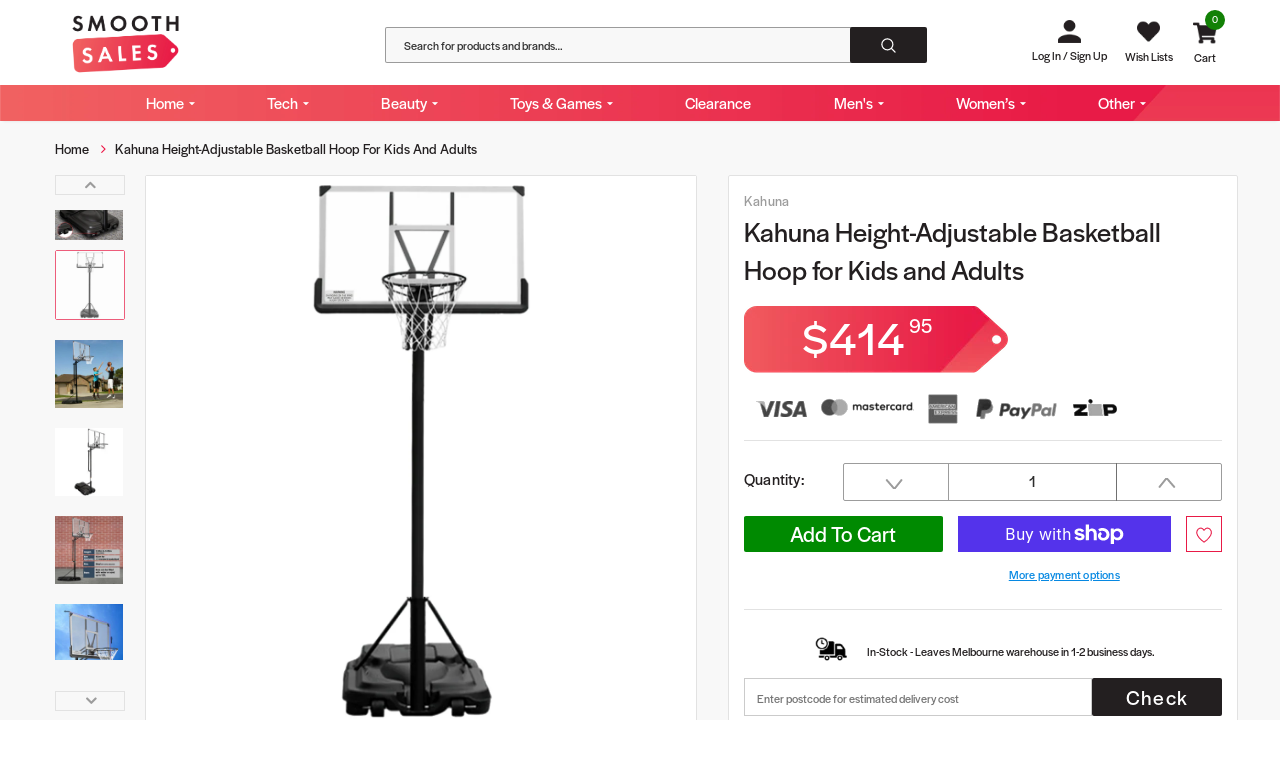

--- FILE ---
content_type: text/html; charset=utf-8
request_url: https://smoothsales.com.au/products/kahuna-height-adjustable-basketball-hoop-for-kids-and-adults
body_size: 69183
content:
  <!doctype html>
<!--[if lt IE 7]><html class="no-js lt-ie9 lt-ie8 lt-ie7" lang="en"> <![endif]-->
<!--[if IE 7]><html class="no-js lt-ie9 lt-ie8" lang="en"> <![endif]-->
<!--[if IE 8]><html class="no-js lt-ie9" lang="en"> <![endif]-->
<!--[if IE 9 ]><html class="ie9 no-js"> <![endif]-->
<!--[if (gt IE 9)|!(IE)]><!--> <html class="no-js"> <!--<![endif]-->
<head> 

  <meta name="msvalidate.01" content="1A4A5369559CA9ADB9B093B19A5CF197" /> 	
  <meta name="google-site-verification" content="UpsgyEf2tlVE_LJX318iYMwSUUV8nVaqPOD9LuXkP9s" />
<script src="//ajax.googleapis.com/ajax/libs/jquery/2.2.3/jquery.min.js?n=1" type="text/javascript"></script>
  
<!-- Start TikTok Tag -->

<script>
  (function() {
    var ta = document.createElement('script'); ta.type = 'text/javascript'; ta.async = true;
    ta.src = 'https://analytics.tiktok.com/i18n/pixel/sdk.js?sdkid=BQP75HGQGATOS731FD0G';
    var s = document.getElementsByTagName('script')[0];
    s.parentNode.insertBefore(ta, s);
  })();
</script>
<!-- End TikTok Tag --> 
  
<!-- Google Tag Manager -->	
<script>(function(w,d,s,l,i){w[l]=w[l]||[];w[l].push({'gtm.start':	
new Date().getTime(),event:'gtm.js'});var f=d.getElementsByTagName(s)[0],	
j=d.createElement(s),dl=l!='dataLayer'?'&l='+l:'';j.async=true;j.src=	
'https://www.googletagmanager.com/gtm.js?id='+i+dl;f.parentNode.insertBefore(j,f);	
})(window,document,'script','dataLayer','GTM-T87WGDM');
</script>	
<!-- End Google Tag Manager -->	
  
  <!-- Basic page needs ================================================== -->
  <meta charset="utf-8">
  <meta http-equiv="X-UA-Compatible" content="IE=edge,chrome=1">
  
  <!-- Title and description ================================================== -->
  <title>
  Kahuna Height-Adjustable Basketball Hoop for Kids and Adults &ndash; Smooth Sales
  </title> 

   <!-- TrustBox script -->
<script type="text/javascript" src="//widget.trustpilot.com/bootstrap/v5/tp.widget.bootstrap.min.js" async></script>
<!-- End TrustBox script -->
  
  <meta name="description" content="Play like a pro with the Kahuna Portable Basketball System. Featuring a 50-inch fibreglass backboard, this hoop looks and plays just like a professional basketball ring. With an easy lifting mechanism, this hoop can be used by everyone from skilled shooters to aspiring athletes. Set it at full regulation height (3.05m)">
   
<script src="https://ajax.googleapis.com/ajax/libs/jquery/3.6.0/jquery.min.js" async></script> 
  <!-- Product meta ================================================== -->
  


  <meta property="og:type" content="product">
  <meta property="og:title" content="Kahuna Height-Adjustable Basketball Hoop for Kids and Adults">
  
  <meta property="og:image" content="http://smoothsales.com.au/cdn/shop/products/BBS-ZY-022-1_grande.jpg?v=1665133343">
  <meta property="og:image:secure_url" content="https://smoothsales.com.au/cdn/shop/products/BBS-ZY-022-1_grande.jpg?v=1665133343">
  
  <meta property="og:image" content="http://smoothsales.com.au/cdn/shop/products/BBS-ZY-022-13_grande.jpg?v=1665133343">
  <meta property="og:image:secure_url" content="https://smoothsales.com.au/cdn/shop/products/BBS-ZY-022-13_grande.jpg?v=1665133343">
  
  <meta property="og:image" content="http://smoothsales.com.au/cdn/shop/products/BBS-ZY-022-2_grande.jpg?v=1665133343">
  <meta property="og:image:secure_url" content="https://smoothsales.com.au/cdn/shop/products/BBS-ZY-022-2_grande.jpg?v=1665133343">
  
  <meta property="og:price:amount" content="414.95">
  <meta property="og:price:currency" content="AUD">


  <meta property="og:description" content="Play like a pro with the Kahuna Portable Basketball System. Featuring a 50-inch fibreglass backboard, this hoop looks and plays just like a professional basketball ring. With an easy lifting mechanism, this hoop can be used by everyone from skilled shooters to aspiring athletes. Set it at full regulation height (3.05m)">


  <meta property="og:url" content="https://smoothsales.com.au/products/kahuna-height-adjustable-basketball-hoop-for-kids-and-adults">
  <meta property="og:site_name" content="Smooth Sales">
  <!-- /snippets/twitter-card.liquid -->





  <meta name="twitter:card" content="product">
  <meta name="twitter:title" content="Kahuna Height-Adjustable Basketball Hoop for Kids and Adults">
  <meta name="twitter:description" content="Play like a pro with the Kahuna Portable Basketball System. Featuring a 50-inch fibreglass backboard, this hoop looks and plays just like a professional basketball ring. With an easy lifting mechanism, this hoop can be used by everyone from skilled shooters to aspiring athletes. Set it at full regulation height (3.05m) for competitive play, or lower it down when it&#39;s time for your kids to practice. The transparent backboard provides excellent rebound and is made from thick, reinforced fibreglass for outdoor durability. The 120L base can also be filled with water or sand to anchor the basketball stand and give it stability. This basketball system is equipped with a responsive steel rim and a durable net for the best playing experience. And with built-in roller wheels, you can easily position it in your backyard or driveway. Shoot like a champ">
  <meta name="twitter:image" content="https://smoothsales.com.au/cdn/shop/products/BBS-ZY-022-1_medium.jpg?v=1665133343">
  <meta name="twitter:image:width" content="240">
  <meta name="twitter:image:height" content="240">
  <meta name="twitter:label1" content="Price">
  <meta name="twitter:data1" content="$414.95 AUD">
  
  <meta name="twitter:label2" content="Brand">
  <meta name="twitter:data2" content="Kahuna">
  


    <script src="https://cdnjs.cloudflare.com/ajax/libs/jquery-cookie/1.4.1/jquery.cookie.min.js" integrity="sha512-3j3VU6WC5rPQB4Ld1jnLV7Kd5xr+cq9avvhwqzbH/taCRNURoeEpoPBK9pDyeukwSxwRPJ8fDgvYXd6SkaZ2TA==" crossorigin="anonymous" referrerpolicy="no-referrer" async></script>
  
    <!--=======================BOOSTSTRAP ================================================== -->
  <link rel="stylesheet" href="https://maxcdn.bootstrapcdn.com/bootstrap/3.4.1/css/bootstrap.min.css">
  <script src="https://maxcdn.bootstrapcdn.com/bootstrap/3.4.1/js/bootstrap.min.js" async></script>
  <link rel="stylesheet" href="https://cdnjs.cloudflare.com/ajax/libs/font-awesome/4.7.0/css/font-awesome.min.css">
  <!--=======================BOOSTSTRAP ================================================== -->

  <!-- Helpers ================================================== -->
  <link rel="canonical" href="https://smoothsales.com.au/products/kahuna-height-adjustable-basketball-hoop-for-kids-and-adults">
  <link canonical-shop-url="https://smoothsales.com.au/"> 
  <meta name="viewport" content="width=device-width,initial-scale=1">
  <link rel="stylesheet" href="//smoothsales.com.au/cdn/shop/t/65/assets/halyard-display-fonts.css?v=63345163091972109731672219096" as="style">
  <link rel="preload" href="//smoothsales.com.au/cdn/shop/t/65/assets/vendor.min.css?v=72559489221033970801672219096" as="style">

 <link rel="preload" href="//smoothsales.com.au/cdn/shop/t/65/assets/theme-styles.css?v=95867296793122759531696576241" as="style">


<!--    <link rel="preload" href="//smoothsales.com.au/cdn/shop/t/65/assets/custom-laptop.css?v=63581859188553427321687336565" as="style"> --> 

 <link href="//smoothsales.com.au/cdn/shop/t/65/assets/custom-laptop.css?v=63581859188553427321687336565" rel="stylesheet" type="text/css" media="all" />
   <link href="//smoothsales.com.au/cdn/shop/t/65/assets/custom-queries.css?v=111603181540343972631672219096" rel="stylesheet" type="text/css" media="all" /> 

     <link rel="preload" href="//smoothsales.com.au/cdn/shop/t/65/assets/theme-styles-responsive.css?v=138980761216401632331682584832" as="style">

   

  <link rel="preload" href="//smoothsales.com.au/cdn/shop/t/65/assets/theme-settings.css?v=99809851922724187471672219096" as="style">
  <link rel="preload" href="//smoothsales.com.au/cdn/shop/t/65/assets/header-05.css?v=24831908534956197621672219096" as="style">
  <link rel="preload" href="//smoothsales.com.au/cdn/shop/t/65/assets/header-06.css?v=39403790197983613701672219096" as="style">
  <link rel="preload" href="//smoothsales.com.au/cdn/shop/t/65/assets/header-07.css?v=5044041778453947771672219096" as="style">
  <link rel="preload" href="//smoothsales.com.au/cdn/shop/t/65/assets/header-08.css?v=55529265125600708491672219096" as="style">
  <link rel="preload" href="//smoothsales.com.au/cdn/shop/t/65/assets/footer-06.css?v=132629616272968652451672219096" as="style">
  <link rel="preload" href="//smoothsales.com.au/cdn/shop/t/65/assets/footer-07.css?v=90865872129427641541672219096" as="style">
  <link rel="preload" href="//smoothsales.com.au/cdn/shop/t/65/assets/footer-08.css?v=17161311055609253561672219096" as="style">
  <link rel="preload" href="//smoothsales.com.au/cdn/shop/t/65/assets/footer-09.css?v=31723816694365087181672219096" as="style">
  <link rel="preload" href="//smoothsales.com.au/cdn/shop/t/65/assets/product-skin.css?v=41436210070572299331672219096" as="style">
  <link rel="preload" href="//smoothsales.com.au/cdn/shop/t/65/assets/layout_style_1170.css?v=2921510718573639591672219096" as="style">
  <link rel="preload" href="//smoothsales.com.au/cdn/shop/t/65/assets/layout_style_fullwidth.css?v=139908533630461757151672219096" as="style">
  <link rel="preload" href="//smoothsales.com.au/cdn/shop/t/65/assets/layout_style_flower.css?v=46301794337413993831672219096" as="style">
  <link rel="preload" href="//smoothsales.com.au/cdn/shop/t/65/assets/layout_style_suppermarket.css?v=46640352603034677401672219096" as="style">
  <link rel="preload" href="//smoothsales.com.au/cdn/shop/t/65/assets/layout_style_surfup.css?v=161794798811255985891672219096" as="style">
  <link rel="preload" href="//smoothsales.com.au/cdn/shop/t/65/assets/product-supermarket.css?v=24320306228007729351672219096" as="style">
  <link rel="preload" href="//smoothsales.com.au/cdn/shop/t/65/assets/jquery.min.js?v=56888366816115934351672219096" as="script">
  
    <script>
  var variantStock = {};
</script>
    <!-- Favicon -->
  
  <link rel="shortcut icon" href="//smoothsales.com.au/cdn/shop/files/footer-logo_32x32.png?v=1647948970" type="image/png">
  
   
  <!-- Styles -->
<style>



/* Force banners to show */
.slideshow img,
.slideshow .slide-active img {
    display: block !important;
    opacity: 1 !important;
}
.slideshow.slick-initialized.slick-slider img {
    display: block !important;
}
  
</style>  
<style>
@media only screen and (min-width: 1600px) {
.categories-slider {
  padding-top: 42px !important;
}
}
@media (max-width:767px){
  .ajax-editcart .halo-modal-content .halo-modal-body {
    min-height: 100% !important;
    overflow:scroll !important;
}
    .cart-meta--action {
    margin-bottom: 50px;
} 
}
                              
    .pre_order{
      display:none !important;
    }
    @media (max-width: 770px) and (min-width: 768px){
        #slideshow-1540952363851 a.slide-image img {
    height: 400px !important;
}
      #slideshow-1540952363851 .no-padd.col-12.init-slider .slick-list.draggable{
    height: 395px !important;
}
  section#slideshow-1540952363851 .block-banner-slider .adaptive_height img{
    height: 222px !important;
    width: 370px !important;
}


section#slideshow-1540952363851 .block-banner-slider .banner {
    width: 362px !important;
    height: 220px;
    padding: 1px;
}
}
    @media (max-width: 821px) and (min-width: 819px){
     #slideshow-1540952363851 a.slide-image img {
    height: 400px !important;
}


#slideshow-1540952363851 .no-padd.col-12.init-slider .slick-list.draggable{
    height: 395px !important;
}
  section#slideshow-1540952363851 .block-banner-slider .adaptive_height img{
    height: 240px !important;
    width: 370px !important;
}


section#slideshow-1540952363851 .block-banner-slider .banner {
    width: 380px !important;
    height: 290px;
    padding: 5px;
}
}
img.mbimg {
    display: none;
      opacity: 0;
    visibility: hidden;
}
    .product-shop .shopify-product-form .single-option-selector
{
padding-left: 10px;
text-align: left;
}
.template-collection.style_product_grid_1 p.col-12.text-center {
color: #231F20;
font-size: 20px;
margin-top: 30px;
}
.template-404 .fof-wrapper .not_img {
    height: 560px;
    line-height: unset;
}
a.clear-all1 {
    font-size: 16px;
    color: #E81A46;
    text-decoration: underline;
    letter-spacing: 0px;
    display: block;
    font-weight: 100;
    text-align: right;
    padding-top: 26px;
}
    @media (max-width:767px){
    

.search-form .quickSearchResultsWrap {
    position: absolute !important;
}
    }
</style>
  <style>
    

        
        
        
        

        @font-face { font-display: swap;
  font-family: Poppins;
  font-weight: 400;
  font-style: normal;
  src: url("//smoothsales.com.au/cdn/fonts/poppins/poppins_n4.0ba78fa5af9b0e1a374041b3ceaadf0a43b41362.woff2") format("woff2"),
       url("//smoothsales.com.au/cdn/fonts/poppins/poppins_n4.214741a72ff2596839fc9760ee7a770386cf16ca.woff") format("woff");
}

        @font-face { font-display: swap;
  font-family: Poppins;
  font-weight: 500;
  font-style: normal;
  src: url("//smoothsales.com.au/cdn/fonts/poppins/poppins_n5.ad5b4b72b59a00358afc706450c864c3c8323842.woff2") format("woff2"),
       url("//smoothsales.com.au/cdn/fonts/poppins/poppins_n5.33757fdf985af2d24b32fcd84c9a09224d4b2c39.woff") format("woff");
}

        @font-face { font-display: swap;
  font-family: Poppins;
  font-weight: 600;
  font-style: normal;
  src: url("//smoothsales.com.au/cdn/fonts/poppins/poppins_n6.aa29d4918bc243723d56b59572e18228ed0786f6.woff2") format("woff2"),
       url("//smoothsales.com.au/cdn/fonts/poppins/poppins_n6.5f815d845fe073750885d5b7e619ee00e8111208.woff") format("woff");
}

        @font-face { font-display: swap;
  font-family: Poppins;
  font-weight: 700;
  font-style: normal;
  src: url("//smoothsales.com.au/cdn/fonts/poppins/poppins_n7.56758dcf284489feb014a026f3727f2f20a54626.woff2") format("woff2"),
       url("//smoothsales.com.au/cdn/fonts/poppins/poppins_n7.f34f55d9b3d3205d2cd6f64955ff4b36f0cfd8da.woff") format("woff");
}


		    

        
			      
        
    
    :root {
      --font_size: 12px;
      --font_size_minus1: 11px;
      --font_size_minus2: 10px;
      --font_size_minus3: 9px;
      --font_size_minus4: 8px;
      --font_size_plus1: 13px;
      --font_size_plus2: 14px;
      --font_size_plus3: 15px;
      --font_size_plus4: 16px;
      --font_size_plus5: 17px;
      --font_size_plus6: 18px;
      --font_size_plus7: 19px;
      --font_size_plus8: 20px;
      --font_size_plus9: 21px;
      --font_size_plus10: 22px;
      --font_size_plus11: 23px;
      --font_size_plus12: 24px;
      --font_size_plus13: 25px;
      --font_size_plus14: 26px;
      --font_size_plus16: 28px;
      --font_size_plus18: 30px;
      --font_size_plus21: 33px;
      --font_size_plus22: 34px;
      --font_size_plus23: 35px;
      --font_size_plus24: 36px;
      --font_size_plus29: 41px;
      --font_size_plus33: 45px;

	  --fonts_name: Poppins,sans-serif;
	  --fonts_name_2: Poppins,sans-serif;

      /* Color */
      --body_bg: #ffffff;
      --body_color: #3c3c3c;
      --link_color: #0688e2;
      --link_color_hover: #232323;

      /* Breadcrumb */
      --breadcrumb_color : #999999;
      --breadcrumb_text_transform : capitalize;

      /* Header and Title */
      --page_title_font_size: 20px;
      --page_title_font_size_minus4: 16px;
      --page_title_font_size_plus5: 25px;
      --page_title_color: #232323;
      --page_title_text_align : left;

      /* Product  */
      --product_text_transform : none;
      --product_name_text_align : center;
      --color_title_pr: #232323;
      --color_title_pr_hover: #232323;
      --color_vendor : #232323;
      --sale_text : #ffffff;
      --bg_sale : #e95144;
      --custom_label_text : #ffffff;
      --custom_label_bg : #323232;
      --bundle_label_text : #ffffff;
      --bundle_label_bg : #232323;
      --new_label_text : #323232;
      --new_label_bg : #ffffff;
      --new_label_border : #f6f6f6;
      --sold_out_text : #ffffff;
      --bg_sold_out : #c1c1c1;
      --color_price: #232323;
      --color_price_sale: #e95144;
      --color_compare_price: #969696;
      --color_compare_product: #3c3c3c;
      
        
        --color_quick_view: rgba(255, 255, 255, 0.7);
        --bg_quick_view: rgba(0, 0, 0, 0.8);
        
      
      --color_wishlist: #232323;
      --bg_wishlist: #ffffff;
      --bg_wishlist_active: #ffe5e5;


      /* Button 1 */
      --background_1: #232323;
      --color_1 : #ffffff;
      --border_1 : #232323;

      /* Button 2 */
      --background_2: #ffffff;
      --color_2 : #232323;
      --border_2 : #232323;

      /* Button 3 */
      --background_3: #e95144;
      --color_3 : #ffffff;
      --border_3 : #e95144;

      /* Button Add To Cart */
      --color_add_to_cart : #fff;
      --border_add_to_cart : #000;
      --background_add_to_cart : #000;

      --color_add_to_cart_hover : #000;
      --border_add_to_cart_hover : #000;
      --background_add_to_cart_hover : #fff;


      /* Button */
      
        --button_font_family: Poppins,sans-serif;
      
      --button_font_size: px;
      --button_font_weight: ;
      --button_border_radius: px;
      --button_border_width: px;
      --button_border_style: ;
      --button_text_align: ;
      --button_text_transform: ;
      --button_letter_spacing: ;
      --button_padding_top: px;
      --button_padding_bottom: px;
      --button_padding_left: px;
      --button_padding_right: px;

      

      /* Border Color */
      --border_widget_title : #e0e0e0;
      --border_color_1 : #ebebeb;
      --border_color_2: #e7e7e7;
      --border_page_title: #eaeaea;
      --border_input: #cbcbcb;
      --border_checkbox: #d0d0d0;
      --border_dropdown: #dadada;
      --border_bt_sidebar : #f6f6f6;
      --color_icon_drop: #6b6b6b;

      
          --color_ipt: #3c3c3c;
        

      
      --color_slick_arrow: #323232;
      --color_border_slick_arrow: #323232;
      --color_bg_slick_arrow: #ffffff;
      

      /*color Mobile*/

      --color_menu_mb: #231f20;
      --color_menu_level3: #3c3c3c;

      /* Mixin ================= */
      
  		  
           --font_size_btn: 13px;   
  		     --padding_btn: 7px 15px 7px;
        
          --padding_btn_bundle: 10px 15px 8px 15px;
          --padding_btn_qv_add_to_cart: 12px 15px 10px;
          --letter_spacing_btn: .05em;
      

      
      
          --color-price-box: var(--color_compare_price);
      

      --color_review: #232323;
      --color_review_empty: #232323;

      --border-product-image: #e6e6e6;

      
      --border-radius-17: 17px;
      --border-radius-50: 50%;
      
    }
</style>
  <link href="//smoothsales.com.au/cdn/shop/t/65/assets/vendor.min.css?v=72559489221033970801672219096" rel="stylesheet" type="text/css" media="all" />
<link href="//smoothsales.com.au/cdn/shop/t/65/assets/theme-styles.css?v=95867296793122759531696576241" rel="stylesheet" type="text/css" media="all" />
<link href="//smoothsales.com.au/cdn/shop/t/65/assets/theme-styles-responsive.css?v=138980761216401632331682584832" rel="stylesheet" type="text/css" media="all" />
<link href="//smoothsales.com.au/cdn/shop/t/65/assets/theme-settings.css?v=99809851922724187471672219096" rel="stylesheet" type="text/css" media="all" />











	<link href="//smoothsales.com.au/cdn/shop/t/65/assets/header-08.css?v=55529265125600708491672219096" rel="stylesheet" type="text/css" media="all" />

























 
  
   <!-- Scripts -->
  <script src="//smoothsales.com.au/cdn/shop/t/65/assets/jquery.min.js?v=56888366816115934351672219096" type="text/javascript"></script>
<script src="//smoothsales.com.au/cdn/shop/t/65/assets/jquery-cookie.min.js?v=72365755745404048181672219096" type="text/javascript"></script>
<script src="//smoothsales.com.au/cdn/shop/t/65/assets/lazysizes.min.js?v=84414966064882348651672219096" type="text/javascript"></script>

<script>
  	window.lazySizesConfig = window.lazySizesConfig || {};
    lazySizesConfig.loadMode = 1;
    window.lazySizesConfig.init = false;
    lazySizes.init();
  
    window.ajax_cart = "normal";
    window.money_format = "${{amount}}";//"${{amount}} AUD";
    window.shop_currency = "AUD";
    window.show_multiple_currencies = true;
    window.use_color_swatch = false;
    window.color_swatch_style = "variant";
    window.enable_sidebar_multiple_choice = true;
    window.file_url = "//smoothsales.com.au/cdn/shop/files/?v=24401";
    window.asset_url = "";
    window.router = "";
    window.swatch_recently = "color";
    window.label_sale = "label_sale";
    window.layout_style = "layout_style_1";
    window.product_style = "default";
    window.category_style = "default";
    window.layout_body = "default";
    
    window.inventory_text = {
        in_stock: "In stock",
        many_in_stock: "Many in stock",
        out_of_stock: "Out of stock",
        add_to_cart: "Add to cart",
        add_all_to_cart: "Add all to Cart",
        sold_out: "Sold Out",
        select_options : "Select options",
        unavailable: "Sold Out",
        view_all_collection: "View All",
        no_more_product: "No more products",
        show_options: "Show Variants",
        hide_options: "Hide Variants",
        adding : "Adding",
        thank_you : "Thank You",
        add_more : "Add More",
        cart_feedback : "Added",
        add_wishlist : "Add to Wish List",
        remove_wishlist : "Remove Wish List",
        add_wishlist_1 : "Add to wishlist",
        remove_wishlist_1 : "Remove wishlist",
        previous: "Prev",
        next: "Next",
      	pre_order : "Add to Cart",
        hotStock: "Hurry up! only [inventory] left",
        view_more: "View All",
        view_less : "View Less",
        show_more: "Show More",
        show_less : "Show Less",
        days : "Days",
        hours : "Hours",
        mins : "Mins",
        secs : "Secs",

        customlabel: "Custom Label",
        newlabel: "New",
        salelabel: "Sale",
        soldoutlabel: "Sold Out",
        bundlelabel: "Bundle",

        message_compare : "You must select at least two products to compare!",
        message_iscart : "is added to your shopping cart.",

        add_compare : "Add to compare",
        remove_compare : "Remove compare",
        remove: "Remove",
        warning_quantity: "Maximum quantity",
    };
    window.multi_lang = false;
    window.infinity_scroll_feature = true;
    window.newsletter_popup = false;
    window.hidden_newsletter = false;
    window.option_ptoduct1 = "size";
    window.option_ptoduct2 = "color";
    window.option_ptoduct3 = "option 3"

    /* Free Shipping Message */
    window.free_shipping_color1 = "#F44336";  
    window.free_shipping_color2 = "#FF9800";
    window.free_shipping_color3 = "#69c69c";
    window.free_shipping_price = 800;
    window.free_shipping_text = {
        free_shipping_message_1: "You qualify for free shipping!",
        free_shipping_message_2:"Only",
        free_shipping_message_3: "away from",
        free_shipping_message_4: "free shipping",
        free_shipping_1: "Free",
        free_shipping_2: "TBD",
    }

</script>

  <!-- Header hook for plugins ================================ -->
  <script>window.performance && window.performance.mark && window.performance.mark('shopify.content_for_header.start');</script><meta name="google-site-verification" content="hk03PpZy2WQrhcSjbxUvGqMNqDOtQBEbH-i-JB-TQXM">
<meta id="shopify-digital-wallet" name="shopify-digital-wallet" content="/374898743/digital_wallets/dialog">
<meta name="shopify-checkout-api-token" content="caca0c87fd11b1d7e1b4bc420fd40dab">
<meta id="in-context-paypal-metadata" data-shop-id="374898743" data-venmo-supported="false" data-environment="production" data-locale="en_US" data-paypal-v4="true" data-currency="AUD">
<link rel="alternate" type="application/json+oembed" href="https://smoothsales.com.au/products/kahuna-height-adjustable-basketball-hoop-for-kids-and-adults.oembed">
<script async="async" src="/checkouts/internal/preloads.js?locale=en-AU"></script>
<link rel="preconnect" href="https://shop.app" crossorigin="anonymous">
<script async="async" src="https://shop.app/checkouts/internal/preloads.js?locale=en-AU&shop_id=374898743" crossorigin="anonymous"></script>
<script id="apple-pay-shop-capabilities" type="application/json">{"shopId":374898743,"countryCode":"AU","currencyCode":"AUD","merchantCapabilities":["supports3DS"],"merchantId":"gid:\/\/shopify\/Shop\/374898743","merchantName":"Smooth Sales","requiredBillingContactFields":["postalAddress","email","phone"],"requiredShippingContactFields":["postalAddress","email","phone"],"shippingType":"shipping","supportedNetworks":["visa","masterCard","amex","jcb"],"total":{"type":"pending","label":"Smooth Sales","amount":"1.00"},"shopifyPaymentsEnabled":true,"supportsSubscriptions":true}</script>
<script id="shopify-features" type="application/json">{"accessToken":"caca0c87fd11b1d7e1b4bc420fd40dab","betas":["rich-media-storefront-analytics"],"domain":"smoothsales.com.au","predictiveSearch":true,"shopId":374898743,"locale":"en"}</script>
<script>var Shopify = Shopify || {};
Shopify.shop = "smoothsalesau.myshopify.com";
Shopify.locale = "en";
Shopify.currency = {"active":"AUD","rate":"1.0"};
Shopify.country = "AU";
Shopify.theme = {"name":"Smooth Sales - V2.0 - R2","id":128075169929,"schema_name":"theme","schema_version":"1","theme_store_id":null,"role":"main"};
Shopify.theme.handle = "null";
Shopify.theme.style = {"id":null,"handle":null};
Shopify.cdnHost = "smoothsales.com.au/cdn";
Shopify.routes = Shopify.routes || {};
Shopify.routes.root = "/";</script>
<script type="module">!function(o){(o.Shopify=o.Shopify||{}).modules=!0}(window);</script>
<script>!function(o){function n(){var o=[];function n(){o.push(Array.prototype.slice.apply(arguments))}return n.q=o,n}var t=o.Shopify=o.Shopify||{};t.loadFeatures=n(),t.autoloadFeatures=n()}(window);</script>
<script>
  window.ShopifyPay = window.ShopifyPay || {};
  window.ShopifyPay.apiHost = "shop.app\/pay";
  window.ShopifyPay.redirectState = null;
</script>
<script id="shop-js-analytics" type="application/json">{"pageType":"product"}</script>
<script defer="defer" async type="module" src="//smoothsales.com.au/cdn/shopifycloud/shop-js/modules/v2/client.init-shop-cart-sync_BdyHc3Nr.en.esm.js"></script>
<script defer="defer" async type="module" src="//smoothsales.com.au/cdn/shopifycloud/shop-js/modules/v2/chunk.common_Daul8nwZ.esm.js"></script>
<script type="module">
  await import("//smoothsales.com.au/cdn/shopifycloud/shop-js/modules/v2/client.init-shop-cart-sync_BdyHc3Nr.en.esm.js");
await import("//smoothsales.com.au/cdn/shopifycloud/shop-js/modules/v2/chunk.common_Daul8nwZ.esm.js");

  window.Shopify.SignInWithShop?.initShopCartSync?.({"fedCMEnabled":true,"windoidEnabled":true});

</script>
<script>
  window.Shopify = window.Shopify || {};
  if (!window.Shopify.featureAssets) window.Shopify.featureAssets = {};
  window.Shopify.featureAssets['shop-js'] = {"shop-cart-sync":["modules/v2/client.shop-cart-sync_QYOiDySF.en.esm.js","modules/v2/chunk.common_Daul8nwZ.esm.js"],"init-fed-cm":["modules/v2/client.init-fed-cm_DchLp9rc.en.esm.js","modules/v2/chunk.common_Daul8nwZ.esm.js"],"shop-button":["modules/v2/client.shop-button_OV7bAJc5.en.esm.js","modules/v2/chunk.common_Daul8nwZ.esm.js"],"init-windoid":["modules/v2/client.init-windoid_DwxFKQ8e.en.esm.js","modules/v2/chunk.common_Daul8nwZ.esm.js"],"shop-cash-offers":["modules/v2/client.shop-cash-offers_DWtL6Bq3.en.esm.js","modules/v2/chunk.common_Daul8nwZ.esm.js","modules/v2/chunk.modal_CQq8HTM6.esm.js"],"shop-toast-manager":["modules/v2/client.shop-toast-manager_CX9r1SjA.en.esm.js","modules/v2/chunk.common_Daul8nwZ.esm.js"],"init-shop-email-lookup-coordinator":["modules/v2/client.init-shop-email-lookup-coordinator_UhKnw74l.en.esm.js","modules/v2/chunk.common_Daul8nwZ.esm.js"],"pay-button":["modules/v2/client.pay-button_DzxNnLDY.en.esm.js","modules/v2/chunk.common_Daul8nwZ.esm.js"],"avatar":["modules/v2/client.avatar_BTnouDA3.en.esm.js"],"init-shop-cart-sync":["modules/v2/client.init-shop-cart-sync_BdyHc3Nr.en.esm.js","modules/v2/chunk.common_Daul8nwZ.esm.js"],"shop-login-button":["modules/v2/client.shop-login-button_D8B466_1.en.esm.js","modules/v2/chunk.common_Daul8nwZ.esm.js","modules/v2/chunk.modal_CQq8HTM6.esm.js"],"init-customer-accounts-sign-up":["modules/v2/client.init-customer-accounts-sign-up_C8fpPm4i.en.esm.js","modules/v2/client.shop-login-button_D8B466_1.en.esm.js","modules/v2/chunk.common_Daul8nwZ.esm.js","modules/v2/chunk.modal_CQq8HTM6.esm.js"],"init-shop-for-new-customer-accounts":["modules/v2/client.init-shop-for-new-customer-accounts_CVTO0Ztu.en.esm.js","modules/v2/client.shop-login-button_D8B466_1.en.esm.js","modules/v2/chunk.common_Daul8nwZ.esm.js","modules/v2/chunk.modal_CQq8HTM6.esm.js"],"init-customer-accounts":["modules/v2/client.init-customer-accounts_dRgKMfrE.en.esm.js","modules/v2/client.shop-login-button_D8B466_1.en.esm.js","modules/v2/chunk.common_Daul8nwZ.esm.js","modules/v2/chunk.modal_CQq8HTM6.esm.js"],"shop-follow-button":["modules/v2/client.shop-follow-button_CkZpjEct.en.esm.js","modules/v2/chunk.common_Daul8nwZ.esm.js","modules/v2/chunk.modal_CQq8HTM6.esm.js"],"lead-capture":["modules/v2/client.lead-capture_BntHBhfp.en.esm.js","modules/v2/chunk.common_Daul8nwZ.esm.js","modules/v2/chunk.modal_CQq8HTM6.esm.js"],"checkout-modal":["modules/v2/client.checkout-modal_CfxcYbTm.en.esm.js","modules/v2/chunk.common_Daul8nwZ.esm.js","modules/v2/chunk.modal_CQq8HTM6.esm.js"],"shop-login":["modules/v2/client.shop-login_Da4GZ2H6.en.esm.js","modules/v2/chunk.common_Daul8nwZ.esm.js","modules/v2/chunk.modal_CQq8HTM6.esm.js"],"payment-terms":["modules/v2/client.payment-terms_MV4M3zvL.en.esm.js","modules/v2/chunk.common_Daul8nwZ.esm.js","modules/v2/chunk.modal_CQq8HTM6.esm.js"]};
</script>
<script>(function() {
  var isLoaded = false;
  function asyncLoad() {
    if (isLoaded) return;
    isLoaded = true;
    var urls = ["https:\/\/www.paypal.com\/tagmanager\/pptm.js?id=1944d841-be2b-4082-9ffa-215e75ad2c12\u0026shop=smoothsalesau.myshopify.com","https:\/\/assets1.adroll.com\/shopify\/latest\/j\/shopify_rolling_bootstrap_v2.js?adroll_adv_id=RRIRMPKTMREW5OWIXWYBFG\u0026adroll_pix_id=VW4PD6B7MFDQRLLL232M73\u0026shop=smoothsalesau.myshopify.com","https:\/\/ecommplugins-scripts.trustpilot.com\/v2.1\/js\/header.min.js?settings=eyJrZXkiOiJWUHNXUFZpMlRCb3lJT1AzIiwicyI6Im5vbmUifQ==\u0026shop=smoothsalesau.myshopify.com","https:\/\/ecommplugins-trustboxsettings.trustpilot.com\/smoothsalesau.myshopify.com.js?settings=1693451899369\u0026shop=smoothsalesau.myshopify.com","https:\/\/widget.trustpilot.com\/bootstrap\/v5\/tp.widget.sync.bootstrap.min.js?shop=smoothsalesau.myshopify.com","https:\/\/sbzstag.cirkleinc.com\/?shop=smoothsalesau.myshopify.com"];
    for (var i = 0; i < urls.length; i++) {
      var s = document.createElement('script');
      s.type = 'text/javascript';
      s.async = true;
      s.src = urls[i];
      var x = document.getElementsByTagName('script')[0];
      x.parentNode.insertBefore(s, x);
    }
  };
  if(window.attachEvent) {
    window.attachEvent('onload', asyncLoad);
  } else {
    window.addEventListener('load', asyncLoad, false);
  }
})();</script>
<script id="__st">var __st={"a":374898743,"offset":39600,"reqid":"a5fcd87d-ac81-40e6-a62a-d8ffd4c737c6-1769025506","pageurl":"smoothsales.com.au\/products\/kahuna-height-adjustable-basketball-hoop-for-kids-and-adults","u":"bc1707a43d8a","p":"product","rtyp":"product","rid":7048627191945};</script>
<script>window.ShopifyPaypalV4VisibilityTracking = true;</script>
<script id="captcha-bootstrap">!function(){'use strict';const t='contact',e='account',n='new_comment',o=[[t,t],['blogs',n],['comments',n],[t,'customer']],c=[[e,'customer_login'],[e,'guest_login'],[e,'recover_customer_password'],[e,'create_customer']],r=t=>t.map((([t,e])=>`form[action*='/${t}']:not([data-nocaptcha='true']) input[name='form_type'][value='${e}']`)).join(','),a=t=>()=>t?[...document.querySelectorAll(t)].map((t=>t.form)):[];function s(){const t=[...o],e=r(t);return a(e)}const i='password',u='form_key',d=['recaptcha-v3-token','g-recaptcha-response','h-captcha-response',i],f=()=>{try{return window.sessionStorage}catch{return}},m='__shopify_v',_=t=>t.elements[u];function p(t,e,n=!1){try{const o=window.sessionStorage,c=JSON.parse(o.getItem(e)),{data:r}=function(t){const{data:e,action:n}=t;return t[m]||n?{data:e,action:n}:{data:t,action:n}}(c);for(const[e,n]of Object.entries(r))t.elements[e]&&(t.elements[e].value=n);n&&o.removeItem(e)}catch(o){console.error('form repopulation failed',{error:o})}}const l='form_type',E='cptcha';function T(t){t.dataset[E]=!0}const w=window,h=w.document,L='Shopify',v='ce_forms',y='captcha';let A=!1;((t,e)=>{const n=(g='f06e6c50-85a8-45c8-87d0-21a2b65856fe',I='https://cdn.shopify.com/shopifycloud/storefront-forms-hcaptcha/ce_storefront_forms_captcha_hcaptcha.v1.5.2.iife.js',D={infoText:'Protected by hCaptcha',privacyText:'Privacy',termsText:'Terms'},(t,e,n)=>{const o=w[L][v],c=o.bindForm;if(c)return c(t,g,e,D).then(n);var r;o.q.push([[t,g,e,D],n]),r=I,A||(h.body.append(Object.assign(h.createElement('script'),{id:'captcha-provider',async:!0,src:r})),A=!0)});var g,I,D;w[L]=w[L]||{},w[L][v]=w[L][v]||{},w[L][v].q=[],w[L][y]=w[L][y]||{},w[L][y].protect=function(t,e){n(t,void 0,e),T(t)},Object.freeze(w[L][y]),function(t,e,n,w,h,L){const[v,y,A,g]=function(t,e,n){const i=e?o:[],u=t?c:[],d=[...i,...u],f=r(d),m=r(i),_=r(d.filter((([t,e])=>n.includes(e))));return[a(f),a(m),a(_),s()]}(w,h,L),I=t=>{const e=t.target;return e instanceof HTMLFormElement?e:e&&e.form},D=t=>v().includes(t);t.addEventListener('submit',(t=>{const e=I(t);if(!e)return;const n=D(e)&&!e.dataset.hcaptchaBound&&!e.dataset.recaptchaBound,o=_(e),c=g().includes(e)&&(!o||!o.value);(n||c)&&t.preventDefault(),c&&!n&&(function(t){try{if(!f())return;!function(t){const e=f();if(!e)return;const n=_(t);if(!n)return;const o=n.value;o&&e.removeItem(o)}(t);const e=Array.from(Array(32),(()=>Math.random().toString(36)[2])).join('');!function(t,e){_(t)||t.append(Object.assign(document.createElement('input'),{type:'hidden',name:u})),t.elements[u].value=e}(t,e),function(t,e){const n=f();if(!n)return;const o=[...t.querySelectorAll(`input[type='${i}']`)].map((({name:t})=>t)),c=[...d,...o],r={};for(const[a,s]of new FormData(t).entries())c.includes(a)||(r[a]=s);n.setItem(e,JSON.stringify({[m]:1,action:t.action,data:r}))}(t,e)}catch(e){console.error('failed to persist form',e)}}(e),e.submit())}));const S=(t,e)=>{t&&!t.dataset[E]&&(n(t,e.some((e=>e===t))),T(t))};for(const o of['focusin','change'])t.addEventListener(o,(t=>{const e=I(t);D(e)&&S(e,y())}));const B=e.get('form_key'),M=e.get(l),P=B&&M;t.addEventListener('DOMContentLoaded',(()=>{const t=y();if(P)for(const e of t)e.elements[l].value===M&&p(e,B);[...new Set([...A(),...v().filter((t=>'true'===t.dataset.shopifyCaptcha))])].forEach((e=>S(e,t)))}))}(h,new URLSearchParams(w.location.search),n,t,e,['guest_login'])})(!0,!0)}();</script>
<script integrity="sha256-4kQ18oKyAcykRKYeNunJcIwy7WH5gtpwJnB7kiuLZ1E=" data-source-attribution="shopify.loadfeatures" defer="defer" src="//smoothsales.com.au/cdn/shopifycloud/storefront/assets/storefront/load_feature-a0a9edcb.js" crossorigin="anonymous"></script>
<script crossorigin="anonymous" defer="defer" src="//smoothsales.com.au/cdn/shopifycloud/storefront/assets/shopify_pay/storefront-65b4c6d7.js?v=20250812"></script>
<script data-source-attribution="shopify.dynamic_checkout.dynamic.init">var Shopify=Shopify||{};Shopify.PaymentButton=Shopify.PaymentButton||{isStorefrontPortableWallets:!0,init:function(){window.Shopify.PaymentButton.init=function(){};var t=document.createElement("script");t.src="https://smoothsales.com.au/cdn/shopifycloud/portable-wallets/latest/portable-wallets.en.js",t.type="module",document.head.appendChild(t)}};
</script>
<script data-source-attribution="shopify.dynamic_checkout.buyer_consent">
  function portableWalletsHideBuyerConsent(e){var t=document.getElementById("shopify-buyer-consent"),n=document.getElementById("shopify-subscription-policy-button");t&&n&&(t.classList.add("hidden"),t.setAttribute("aria-hidden","true"),n.removeEventListener("click",e))}function portableWalletsShowBuyerConsent(e){var t=document.getElementById("shopify-buyer-consent"),n=document.getElementById("shopify-subscription-policy-button");t&&n&&(t.classList.remove("hidden"),t.removeAttribute("aria-hidden"),n.addEventListener("click",e))}window.Shopify?.PaymentButton&&(window.Shopify.PaymentButton.hideBuyerConsent=portableWalletsHideBuyerConsent,window.Shopify.PaymentButton.showBuyerConsent=portableWalletsShowBuyerConsent);
</script>
<script>
  function portableWalletsCleanup(e){e&&e.src&&console.error("Failed to load portable wallets script "+e.src);var t=document.querySelectorAll("shopify-accelerated-checkout .shopify-payment-button__skeleton, shopify-accelerated-checkout-cart .wallet-cart-button__skeleton"),e=document.getElementById("shopify-buyer-consent");for(let e=0;e<t.length;e++)t[e].remove();e&&e.remove()}function portableWalletsNotLoadedAsModule(e){e instanceof ErrorEvent&&"string"==typeof e.message&&e.message.includes("import.meta")&&"string"==typeof e.filename&&e.filename.includes("portable-wallets")&&(window.removeEventListener("error",portableWalletsNotLoadedAsModule),window.Shopify.PaymentButton.failedToLoad=e,"loading"===document.readyState?document.addEventListener("DOMContentLoaded",window.Shopify.PaymentButton.init):window.Shopify.PaymentButton.init())}window.addEventListener("error",portableWalletsNotLoadedAsModule);
</script>

<script type="module" src="https://smoothsales.com.au/cdn/shopifycloud/portable-wallets/latest/portable-wallets.en.js" onError="portableWalletsCleanup(this)" crossorigin="anonymous"></script>
<script nomodule>
  document.addEventListener("DOMContentLoaded", portableWalletsCleanup);
</script>

<link id="shopify-accelerated-checkout-styles" rel="stylesheet" media="screen" href="https://smoothsales.com.au/cdn/shopifycloud/portable-wallets/latest/accelerated-checkout-backwards-compat.css" crossorigin="anonymous">
<style id="shopify-accelerated-checkout-cart">
        #shopify-buyer-consent {
  margin-top: 1em;
  display: inline-block;
  width: 100%;
}

#shopify-buyer-consent.hidden {
  display: none;
}

#shopify-subscription-policy-button {
  background: none;
  border: none;
  padding: 0;
  text-decoration: underline;
  font-size: inherit;
  cursor: pointer;
}

#shopify-subscription-policy-button::before {
  box-shadow: none;
}

      </style>

<script>window.performance && window.performance.mark && window.performance.mark('shopify.content_for_header.end');</script>

  <!--[if lt IE 9]>
  <script src="//html5shiv.googlecode.com/svn/trunk/html5.js" type="text/javascript"></script>
  <![endif]-->

  
  
  

  <script>

    Shopify.productOptionsMap = {};
    Shopify.quickViewOptionsMap = {};

    Shopify.updateOptionsInSelector = function(selectorIndex, wrapperSlt) {
        Shopify.optionsMap = wrapperSlt === '.product' ? Shopify.productOptionsMap : Shopify.quickViewOptionsMap;

        switch (selectorIndex) {
            case 0:
                var key = 'root';
                var selector = $(wrapperSlt + ' .single-option-selector:eq(0)');
                break;
            case 1:
                var key = $(wrapperSlt + ' .single-option-selector:eq(0)').val();
                var selector = $(wrapperSlt + ' .single-option-selector:eq(1)');
                break;
            case 2:
                var key = $(wrapperSlt + ' .single-option-selector:eq(0)').val();
                key += ' / ' + $(wrapperSlt + ' .single-option-selector:eq(1)').val();
                var selector = $(wrapperSlt + ' .single-option-selector:eq(2)');
        }

        var initialValue = selector.val();
        selector.empty();

        var availableOptions = Shopify.optionsMap[key];

        if (availableOptions && availableOptions.length) {
            for (var i = 0; i < availableOptions.length; i++) {
                var option = availableOptions[i].replace('-sold-out','');
                var newOption = $('<option></option>').val(option).html(option);

                selector.append(newOption);
            }

            $(wrapperSlt + ' .swatch[data-option-index="' + selectorIndex + '"] .swatch-element').each(function() {
                // debugger;
                if ($.inArray($(this).attr('data-value'), availableOptions) !== -1) {
                    $(this).addClass('available').removeClass('soldout').find(':radio').prop('disabled',false).prop('checked',true);
                }
                else {
                    if ($.inArray($(this).attr('data-value') + '-sold-out', availableOptions) !== -1) {
                        $(this).addClass('available').addClass('soldout').find(':radio').prop('disabled',false).prop('checked',true);
                    } else {
                        $(this).removeClass('available').addClass('soldout').find(':radio').prop('disabled',true).prop('checked',false);
                    }
                    
                }
            });

            if ($.inArray(initialValue, availableOptions) !== -1) {
                selector.val(initialValue);
            }

            selector.trigger('change');
        };
    };

    Shopify.linkOptionSelectors = function(product, wrapperSlt, check) {
        // Building our mapping object.
        Shopify.optionsMap = wrapperSlt === '.product' ? Shopify.productOptionsMap : Shopify.quickViewOptionsMap;
        var arr_1= [],
            arr_2= [],
            arr_3= [];

        Shopify.optionsMap['root'] == [];
        for (var i = 0; i < product.variants.length; i++) {
            var variant = product.variants[i];
            if (variant) {
                var key1 = variant.option1;
                var key2 = variant.option1 + ' / ' + variant.option2;
                Shopify.optionsMap[key1] = [];
                Shopify.optionsMap[key2] = [];
            }
        }
        for (var i = 0; i < product.variants.length; i++) {
            var variant = product.variants[i];
            if (variant) {
                if (window.use_color_swatch) {
                    if (variant.available) {
                        // Gathering values for the 1st drop-down.
                        Shopify.optionsMap['root'] = Shopify.optionsMap['root'] || [];

                        // if ($.inArray(variant.option1 + '-sold-out', Shopify.optionsMap['root']) !== -1) {
                        //     Shopify.optionsMap['root'].pop();
                        // } 

                        arr_1.push(variant.option1);
                        arr_1 = $.unique(arr_1);

                        Shopify.optionsMap['root'].push(variant.option1);

                        Shopify.optionsMap['root'] = Shopify.uniq(Shopify.optionsMap['root']);

                        // Gathering values for the 2nd drop-down.
                        if (product.options.length > 1) {
                        var key = variant.option1;
                            Shopify.optionsMap[key] = Shopify.optionsMap[key] || [];
                            // if ($.inArray(variant.option2 + '-sold-out', Shopify.optionsMap[key]) !== -1) {
                            //     Shopify.optionsMap[key].pop();
                            // } 
                            Shopify.optionsMap[key].push(variant.option2);
                            if ($.inArray(variant.option2, arr_2) === -1) {
                                arr_2.push(variant.option2);
                                arr_2 = $.unique(arr_2);
                            }
                            Shopify.optionsMap[key] = Shopify.uniq(Shopify.optionsMap[key]);
                        }

                        // Gathering values for the 3rd drop-down.
                        if (product.options.length === 3) {
                            var key = variant.option1 + ' / ' + variant.option2;
                            Shopify.optionsMap[key] = Shopify.optionsMap[key] || [];
                            Shopify.optionsMap[key].push(variant.option3);

                            if ($.inArray(variant.option3, arr_3) === -1) {
                                arr_3.push(variant.option3);
                                arr_3 = $.unique(arr_3);
                            }
                            
                            Shopify.optionsMap[key] = Shopify.uniq(Shopify.optionsMap[key]);
                        }
                    } else {
                        // Gathering values for the 1st drop-down.
                        Shopify.optionsMap['root'] = Shopify.optionsMap['root'] || [];
                        if ($.inArray(variant.option1, arr_1) === -1) {
                            Shopify.optionsMap['root'].push(variant.option1 + '-sold-out');
                        }
                        
                        Shopify.optionsMap['root'] = Shopify.uniq(Shopify.optionsMap['root']);

                        // Gathering values for the 2nd drop-down.
                        if (product.options.length > 1) {
                            var key = variant.option1;
                            Shopify.optionsMap[key] = Shopify.optionsMap[key] || [];
                            // Shopify.optionsMap[key].push(variant.option2);

                            // if ($.inArray(variant.option2, arr_2) === -1) {
                                Shopify.optionsMap[key].push(variant.option2 + '-sold-out');
                            // }
                            
                            Shopify.optionsMap[key] = Shopify.uniq(Shopify.optionsMap[key]);
                        }

                        // Gathering values for the 3rd drop-down.
                        if (product.options.length === 3) {
                            var key = variant.option1 + ' / ' + variant.option2;
                            Shopify.optionsMap[key] = Shopify.optionsMap[key] || [];
//                             if ($.inArray(variant.option3, arr_3) === -1) {
                                Shopify.optionsMap[key].push(variant.option3 + '-sold-out');
//                             }
                            Shopify.optionsMap[key] = Shopify.uniq(Shopify.optionsMap[key]);
                        }

                    }
                } else {
                    // Gathering values for the 1st drop-down.
                    if (check) {
                        if (variant.available) {
                            Shopify.optionsMap['root'] = Shopify.optionsMap['root'] || [];
                            Shopify.optionsMap['root'].push(variant.option1);
                            Shopify.optionsMap['root'] = Shopify.uniq(Shopify.optionsMap['root']);

                            // Gathering values for the 2nd drop-down.
                            if (product.options.length > 1) {
                            var key = variant.option1;
                                Shopify.optionsMap[key] = Shopify.optionsMap[key] || [];
                                Shopify.optionsMap[key].push(variant.option2);
                                Shopify.optionsMap[key] = Shopify.uniq(Shopify.optionsMap[key]);
                            }

                            // Gathering values for the 3rd drop-down.
                            if (product.options.length === 3) {
                                var key = variant.option1 + ' / ' + variant.option2;
                                Shopify.optionsMap[key] = Shopify.optionsMap[key] || [];
                                Shopify.optionsMap[key].push(variant.option3);
                                Shopify.optionsMap[key] = Shopify.uniq(Shopify.optionsMap[key]);
                            }
                        }
                    } else {
                        Shopify.optionsMap['root'] = Shopify.optionsMap['root'] || [];

                        Shopify.optionsMap['root'].push(variant.option1);
                        Shopify.optionsMap['root'] = Shopify.uniq(Shopify.optionsMap['root']);

                        // Gathering values for the 2nd drop-down.
                        if (product.options.length > 1) {
                        var key = variant.option1;
                            Shopify.optionsMap[key] = Shopify.optionsMap[key] || [];
                            Shopify.optionsMap[key].push(variant.option2);
                            Shopify.optionsMap[key] = Shopify.uniq(Shopify.optionsMap[key]);
                        }

                        // Gathering values for the 3rd drop-down.
                        if (product.options.length === 3) {
                            var key = variant.option1 + ' / ' + variant.option2;
                            Shopify.optionsMap[key] = Shopify.optionsMap[key] || [];
                            Shopify.optionsMap[key].push(variant.option3);
                            Shopify.optionsMap[key] = Shopify.uniq(Shopify.optionsMap[key]);
                        }
                    }
                    
                }
            }
        };

        // Update options right away.
        Shopify.updateOptionsInSelector(0, wrapperSlt);

        if (product.options.length > 1) Shopify.updateOptionsInSelector(1, wrapperSlt);
        if (product.options.length === 3) Shopify.updateOptionsInSelector(2, wrapperSlt);

        // When there is an update in the first dropdown.
        $(wrapperSlt + " .single-option-selector:eq(0)").change(function() {
            Shopify.updateOptionsInSelector(1, wrapperSlt);
            if (product.options.length === 3) Shopify.updateOptionsInSelector(2, wrapperSlt);
            return true;
        });

        // When there is an update in the second dropdown.
        $(wrapperSlt + " .single-option-selector:eq(1)").change(function() {
            if (product.options.length === 3) Shopify.updateOptionsInSelector(2, wrapperSlt);
            return true;
        });
    };
</script>
  
  <script nomodule src="https://unpkg.com/@google/model-viewer/dist/model-viewer-legacy.js" async></script>
  
<link rel="stylesheet" href="https://cdnjs.cloudflare.com/ajax/libs/font-awesome/4.7.0/css/font-awesome.min.css">

  <!-- Outbrain Pixel -->
<script type="text/javascript">
  !function(_window, _document) {
    var OB_ADV_ID = '00697fd53168ccc821c35c29f79f51da2c';
    if (_window.obApi) {
      var toArray = function(object) {
        return Object.prototype.toString.call(object) === '[object Array]' ? object : [object];
      };
      _window.obApi.marketerId = toArray(_window.obApi.marketerId).concat(toArray(OB_ADV_ID));
      return;
    }
    var api = _window.obApi = function() {
      api.dispatch ? api.dispatch.apply(api, arguments) : api.queue.push(arguments);
    };
    api.version = '1.1';
    api.loaded = true;
    api.marketerId = OB_ADV_ID;
    api.queue = [];
    var tag = _document.createElement('script');
    tag.async = true;
    tag.src = 'https://amplify.outbrain.com/cp/obtp.js';
    tag.type = 'text/javascript';
    var script = _document.getElementsByTagName('script')[0];
    script.parentNode.insertBefore(tag, script);
  }(window, document);

  obApi('track', 'PAGE_VIEW');
</script>
<!-- End Outbrain Pixel -->

  


<!-- BEGIN app block: shopify://apps/seo-manager-venntov/blocks/seomanager/c54c366f-d4bb-4d52-8d2f-dd61ce8e7e12 --><!-- BEGIN app snippet: SEOManager4 -->
<meta name='seomanager' content='4.0.5' /> 


<script>
	function sm_htmldecode(str) {
		var txt = document.createElement('textarea');
		txt.innerHTML = str;
		return txt.value;
	}

	var venntov_title = sm_htmldecode("Kahuna Height-Adjustable Basketball Hoop for Kids and Adults");
	var venntov_description = sm_htmldecode("Play like a pro with the Kahuna Portable Basketball System. Featuring a 50-inch fibreglass backboard, this hoop looks and plays just like a professional basketball ring. With an easy lifting mechanism, this hoop can be used by everyone from skilled shooters to aspiring athletes. Set it at full regulation height (3.05m)");
	
	if (venntov_title != '') {
		document.title = venntov_title;	
	}
	else {
		document.title = "Kahuna Height-Adjustable Basketball Hoop for Kids and Adults";	
	}

	if (document.querySelector('meta[name="description"]') == null) {
		var venntov_desc = document.createElement('meta');
		venntov_desc.name = "description";
		venntov_desc.content = venntov_description;
		var venntov_head = document.head;
		venntov_head.appendChild(venntov_desc);
	} else {
		document.querySelector('meta[name="description"]').setAttribute("content", venntov_description);
	}
</script>

<script>
	var venntov_robotVals = "index, follow, max-image-preview:large, max-snippet:-1, max-video-preview:-1";
	if (venntov_robotVals !== "") {
		document.querySelectorAll("[name='robots']").forEach(e => e.remove());
		var venntov_robotMeta = document.createElement('meta');
		venntov_robotMeta.name = "robots";
		venntov_robotMeta.content = venntov_robotVals;
		var venntov_head = document.head;
		venntov_head.appendChild(venntov_robotMeta);
	}
</script>

<script>
	var venntov_googleVals = "";
	if (venntov_googleVals !== "") {
		document.querySelectorAll("[name='google']").forEach(e => e.remove());
		var venntov_googleMeta = document.createElement('meta');
		venntov_googleMeta.name = "google";
		venntov_googleMeta.content = venntov_googleVals;
		var venntov_head = document.head;
		venntov_head.appendChild(venntov_googleMeta);
	}
	</script>
	<!-- JSON-LD support -->
			<script type="application/ld+json">
			{
				"@context": "https://schema.org",
				"@id": "https://smoothsales.com.au/products/kahuna-height-adjustable-basketball-hoop-for-kids-and-adults",
				"@type": "Product","sku": "bbs-zy-022","mpn": "bbs-zy-022","brand": {
					"@type": "Brand",
					"name": "Kahuna"
				},
				"description": "Play like a pro with the Kahuna Portable Basketball System. Featuring a 50-inch fibreglass backboard, this hoop looks and plays just like a professional basketball ring. \n\nWith an easy lifting mechanism, this hoop can be used by everyone from skilled shooters to aspiring athletes. Set it at full regulation height (3.05m) for competitive play, or lower it down when it's time for your kids to practice. \n\nThe transparent backboard provides excellent rebound and is made from thick, reinforced fibreglass for outdoor durability. The 120L base can also be filled with water or sand to anchor the basketball stand and give it stability. \n\nThis basketball system is equipped with a responsive steel rim and a durable net for the best playing experience. And with built-in roller wheels, you can easily position it in your backyard or driveway. Shoot like a champ right in your own home!FEATURES:\nHeight adjustable: 2.3m to 3.05m (NBA regulation height)\nEasy height adjustment system\n127cm (50in) fibreglass backboard with H-frame for added support\nResponsive steel rim\nDurable steel frame\nBuilt-in wheels\nNet included\n120L base can be filled with water or sand for stability\n",
				"url": "https://smoothsales.com.au/products/kahuna-height-adjustable-basketball-hoop-for-kids-and-adults",
				"name": "Kahuna Height-Adjustable Basketball Hoop for Kids and Adults","image": "https://smoothsales.com.au/cdn/shop/products/BBS-ZY-022-1.jpg?v=1665133343&width=1024","offers": [{
							"@type": "Offer",
							"availability": "https://schema.org/InStock",
							"itemCondition": "https://schema.org/NewCondition",
							"priceCurrency": "AUD",
							"price": "414.95",
							"priceValidUntil": "2027-01-22",
							"url": "https://smoothsales.com.au/products/kahuna-height-adjustable-basketball-hoop-for-kids-and-adults?variant=40857096421513",
							"checkoutPageURLTemplate": "https://smoothsales.com.au/cart/add?id=40857096421513&quantity=1",
								"image": "https://smoothsales.com.au/cdn/shop/products/BBS-ZY-022-1.jpg?v=1665133343&width=1024",
							"mpn": "bbs-zy-022",
								"sku": "bbs-zy-022",
								"gtin13": "9358528010065",
							"seller": {
								"@type": "Organization",
								"name": "Smooth Sales"
							}
						}]}
			</script>
<script type="application/ld+json">
				{
					"@context": "http://schema.org",
					"@type": "BreadcrumbList",
					"name": "Breadcrumbs",
					"itemListElement": [{
							"@type": "ListItem",
							"position": 1,
							"name": "Kahuna Height-Adjustable Basketball Hoop for Kids and Adults",
							"item": "https://smoothsales.com.au/products/kahuna-height-adjustable-basketball-hoop-for-kids-and-adults"
						}]
				}
				</script>
<!-- 524F4D20383A3331 --><!-- END app snippet -->

<!-- END app block --><!-- BEGIN app block: shopify://apps/klaviyo-email-marketing-sms/blocks/klaviyo-onsite-embed/2632fe16-c075-4321-a88b-50b567f42507 -->












  <script async src="https://static.klaviyo.com/onsite/js/QuYW6Y/klaviyo.js?company_id=QuYW6Y"></script>
  <script>!function(){if(!window.klaviyo){window._klOnsite=window._klOnsite||[];try{window.klaviyo=new Proxy({},{get:function(n,i){return"push"===i?function(){var n;(n=window._klOnsite).push.apply(n,arguments)}:function(){for(var n=arguments.length,o=new Array(n),w=0;w<n;w++)o[w]=arguments[w];var t="function"==typeof o[o.length-1]?o.pop():void 0,e=new Promise((function(n){window._klOnsite.push([i].concat(o,[function(i){t&&t(i),n(i)}]))}));return e}}})}catch(n){window.klaviyo=window.klaviyo||[],window.klaviyo.push=function(){var n;(n=window._klOnsite).push.apply(n,arguments)}}}}();</script>

  
    <script id="viewed_product">
      if (item == null) {
        var _learnq = _learnq || [];

        var MetafieldReviews = null
        var MetafieldYotpoRating = null
        var MetafieldYotpoCount = null
        var MetafieldLooxRating = null
        var MetafieldLooxCount = null
        var okendoProduct = null
        var okendoProductReviewCount = null
        var okendoProductReviewAverageValue = null
        try {
          // The following fields are used for Customer Hub recently viewed in order to add reviews.
          // This information is not part of __kla_viewed. Instead, it is part of __kla_viewed_reviewed_items
          MetafieldReviews = {};
          MetafieldYotpoRating = null
          MetafieldYotpoCount = null
          MetafieldLooxRating = null
          MetafieldLooxCount = null

          okendoProduct = null
          // If the okendo metafield is not legacy, it will error, which then requires the new json formatted data
          if (okendoProduct && 'error' in okendoProduct) {
            okendoProduct = null
          }
          okendoProductReviewCount = okendoProduct ? okendoProduct.reviewCount : null
          okendoProductReviewAverageValue = okendoProduct ? okendoProduct.reviewAverageValue : null
        } catch (error) {
          console.error('Error in Klaviyo onsite reviews tracking:', error);
        }

        var item = {
          Name: "Kahuna Height-Adjustable Basketball Hoop for Kids and Adults",
          ProductID: 7048627191945,
          Categories: ["All","Best Sellers","Featured","Health \u0026 Fitness","Just In Collection","KLmate","Sports \u0026 Outdoors"],
          ImageURL: "https://smoothsales.com.au/cdn/shop/products/BBS-ZY-022-1_grande.jpg?v=1665133343",
          URL: "https://smoothsales.com.au/products/kahuna-height-adjustable-basketball-hoop-for-kids-and-adults",
          Brand: "Kahuna",
          Price: "$414.95",
          Value: "414.95",
          CompareAtPrice: "$0.00"
        };
        _learnq.push(['track', 'Viewed Product', item]);
        _learnq.push(['trackViewedItem', {
          Title: item.Name,
          ItemId: item.ProductID,
          Categories: item.Categories,
          ImageUrl: item.ImageURL,
          Url: item.URL,
          Metadata: {
            Brand: item.Brand,
            Price: item.Price,
            Value: item.Value,
            CompareAtPrice: item.CompareAtPrice
          },
          metafields:{
            reviews: MetafieldReviews,
            yotpo:{
              rating: MetafieldYotpoRating,
              count: MetafieldYotpoCount,
            },
            loox:{
              rating: MetafieldLooxRating,
              count: MetafieldLooxCount,
            },
            okendo: {
              rating: okendoProductReviewAverageValue,
              count: okendoProductReviewCount,
            }
          }
        }]);
      }
    </script>
  




  <script>
    window.klaviyoReviewsProductDesignMode = false
  </script>







<!-- END app block --><!-- BEGIN app block: shopify://apps/pagefly-page-builder/blocks/app-embed/83e179f7-59a0-4589-8c66-c0dddf959200 -->

<!-- BEGIN app snippet: pagefly-cro-ab-testing-main -->







<script>
  ;(function () {
    const url = new URL(window.location)
    const viewParam = url.searchParams.get('view')
    if (viewParam && viewParam.includes('variant-pf-')) {
      url.searchParams.set('pf_v', viewParam)
      url.searchParams.delete('view')
      window.history.replaceState({}, '', url)
    }
  })()
</script>



<script type='module'>
  
  window.PAGEFLY_CRO = window.PAGEFLY_CRO || {}

  window.PAGEFLY_CRO['data_debug'] = {
    original_template_suffix: "all_products",
    allow_ab_test: false,
    ab_test_start_time: 0,
    ab_test_end_time: 0,
    today_date_time: 1769025506000,
  }
  window.PAGEFLY_CRO['GA4'] = { enabled: false}
</script>

<!-- END app snippet -->








  <script src='https://cdn.shopify.com/extensions/019bb4f9-aed6-78a3-be91-e9d44663e6bf/pagefly-page-builder-215/assets/pagefly-helper.js' defer='defer'></script>

  <script src='https://cdn.shopify.com/extensions/019bb4f9-aed6-78a3-be91-e9d44663e6bf/pagefly-page-builder-215/assets/pagefly-general-helper.js' defer='defer'></script>

  <script src='https://cdn.shopify.com/extensions/019bb4f9-aed6-78a3-be91-e9d44663e6bf/pagefly-page-builder-215/assets/pagefly-snap-slider.js' defer='defer'></script>

  <script src='https://cdn.shopify.com/extensions/019bb4f9-aed6-78a3-be91-e9d44663e6bf/pagefly-page-builder-215/assets/pagefly-slideshow-v3.js' defer='defer'></script>

  <script src='https://cdn.shopify.com/extensions/019bb4f9-aed6-78a3-be91-e9d44663e6bf/pagefly-page-builder-215/assets/pagefly-slideshow-v4.js' defer='defer'></script>

  <script src='https://cdn.shopify.com/extensions/019bb4f9-aed6-78a3-be91-e9d44663e6bf/pagefly-page-builder-215/assets/pagefly-glider.js' defer='defer'></script>

  <script src='https://cdn.shopify.com/extensions/019bb4f9-aed6-78a3-be91-e9d44663e6bf/pagefly-page-builder-215/assets/pagefly-slideshow-v1-v2.js' defer='defer'></script>

  <script src='https://cdn.shopify.com/extensions/019bb4f9-aed6-78a3-be91-e9d44663e6bf/pagefly-page-builder-215/assets/pagefly-product-media.js' defer='defer'></script>

  <script src='https://cdn.shopify.com/extensions/019bb4f9-aed6-78a3-be91-e9d44663e6bf/pagefly-page-builder-215/assets/pagefly-product.js' defer='defer'></script>


<script id='pagefly-helper-data' type='application/json'>
  {
    "page_optimization": {
      "assets_prefetching": false
    },
    "elements_asset_mapper": {
      "Accordion": "https://cdn.shopify.com/extensions/019bb4f9-aed6-78a3-be91-e9d44663e6bf/pagefly-page-builder-215/assets/pagefly-accordion.js",
      "Accordion3": "https://cdn.shopify.com/extensions/019bb4f9-aed6-78a3-be91-e9d44663e6bf/pagefly-page-builder-215/assets/pagefly-accordion3.js",
      "CountDown": "https://cdn.shopify.com/extensions/019bb4f9-aed6-78a3-be91-e9d44663e6bf/pagefly-page-builder-215/assets/pagefly-countdown.js",
      "GMap1": "https://cdn.shopify.com/extensions/019bb4f9-aed6-78a3-be91-e9d44663e6bf/pagefly-page-builder-215/assets/pagefly-gmap.js",
      "GMap2": "https://cdn.shopify.com/extensions/019bb4f9-aed6-78a3-be91-e9d44663e6bf/pagefly-page-builder-215/assets/pagefly-gmap.js",
      "GMapBasicV2": "https://cdn.shopify.com/extensions/019bb4f9-aed6-78a3-be91-e9d44663e6bf/pagefly-page-builder-215/assets/pagefly-gmap.js",
      "GMapAdvancedV2": "https://cdn.shopify.com/extensions/019bb4f9-aed6-78a3-be91-e9d44663e6bf/pagefly-page-builder-215/assets/pagefly-gmap.js",
      "HTML.Video": "https://cdn.shopify.com/extensions/019bb4f9-aed6-78a3-be91-e9d44663e6bf/pagefly-page-builder-215/assets/pagefly-htmlvideo.js",
      "HTML.Video2": "https://cdn.shopify.com/extensions/019bb4f9-aed6-78a3-be91-e9d44663e6bf/pagefly-page-builder-215/assets/pagefly-htmlvideo2.js",
      "HTML.Video3": "https://cdn.shopify.com/extensions/019bb4f9-aed6-78a3-be91-e9d44663e6bf/pagefly-page-builder-215/assets/pagefly-htmlvideo2.js",
      "BackgroundVideo": "https://cdn.shopify.com/extensions/019bb4f9-aed6-78a3-be91-e9d44663e6bf/pagefly-page-builder-215/assets/pagefly-htmlvideo2.js",
      "Instagram": "https://cdn.shopify.com/extensions/019bb4f9-aed6-78a3-be91-e9d44663e6bf/pagefly-page-builder-215/assets/pagefly-instagram.js",
      "Instagram2": "https://cdn.shopify.com/extensions/019bb4f9-aed6-78a3-be91-e9d44663e6bf/pagefly-page-builder-215/assets/pagefly-instagram.js",
      "Insta3": "https://cdn.shopify.com/extensions/019bb4f9-aed6-78a3-be91-e9d44663e6bf/pagefly-page-builder-215/assets/pagefly-instagram3.js",
      "Tabs": "https://cdn.shopify.com/extensions/019bb4f9-aed6-78a3-be91-e9d44663e6bf/pagefly-page-builder-215/assets/pagefly-tab.js",
      "Tabs3": "https://cdn.shopify.com/extensions/019bb4f9-aed6-78a3-be91-e9d44663e6bf/pagefly-page-builder-215/assets/pagefly-tab3.js",
      "ProductBox": "https://cdn.shopify.com/extensions/019bb4f9-aed6-78a3-be91-e9d44663e6bf/pagefly-page-builder-215/assets/pagefly-cart.js",
      "FBPageBox2": "https://cdn.shopify.com/extensions/019bb4f9-aed6-78a3-be91-e9d44663e6bf/pagefly-page-builder-215/assets/pagefly-facebook.js",
      "FBLikeButton2": "https://cdn.shopify.com/extensions/019bb4f9-aed6-78a3-be91-e9d44663e6bf/pagefly-page-builder-215/assets/pagefly-facebook.js",
      "TwitterFeed2": "https://cdn.shopify.com/extensions/019bb4f9-aed6-78a3-be91-e9d44663e6bf/pagefly-page-builder-215/assets/pagefly-twitter.js",
      "Paragraph4": "https://cdn.shopify.com/extensions/019bb4f9-aed6-78a3-be91-e9d44663e6bf/pagefly-page-builder-215/assets/pagefly-paragraph4.js",

      "AliReviews": "https://cdn.shopify.com/extensions/019bb4f9-aed6-78a3-be91-e9d44663e6bf/pagefly-page-builder-215/assets/pagefly-3rd-elements.js",
      "BackInStock": "https://cdn.shopify.com/extensions/019bb4f9-aed6-78a3-be91-e9d44663e6bf/pagefly-page-builder-215/assets/pagefly-3rd-elements.js",
      "GloboBackInStock": "https://cdn.shopify.com/extensions/019bb4f9-aed6-78a3-be91-e9d44663e6bf/pagefly-page-builder-215/assets/pagefly-3rd-elements.js",
      "GrowaveWishlist": "https://cdn.shopify.com/extensions/019bb4f9-aed6-78a3-be91-e9d44663e6bf/pagefly-page-builder-215/assets/pagefly-3rd-elements.js",
      "InfiniteOptionsShopPad": "https://cdn.shopify.com/extensions/019bb4f9-aed6-78a3-be91-e9d44663e6bf/pagefly-page-builder-215/assets/pagefly-3rd-elements.js",
      "InkybayProductPersonalizer": "https://cdn.shopify.com/extensions/019bb4f9-aed6-78a3-be91-e9d44663e6bf/pagefly-page-builder-215/assets/pagefly-3rd-elements.js",
      "LimeSpot": "https://cdn.shopify.com/extensions/019bb4f9-aed6-78a3-be91-e9d44663e6bf/pagefly-page-builder-215/assets/pagefly-3rd-elements.js",
      "Loox": "https://cdn.shopify.com/extensions/019bb4f9-aed6-78a3-be91-e9d44663e6bf/pagefly-page-builder-215/assets/pagefly-3rd-elements.js",
      "Opinew": "https://cdn.shopify.com/extensions/019bb4f9-aed6-78a3-be91-e9d44663e6bf/pagefly-page-builder-215/assets/pagefly-3rd-elements.js",
      "Powr": "https://cdn.shopify.com/extensions/019bb4f9-aed6-78a3-be91-e9d44663e6bf/pagefly-page-builder-215/assets/pagefly-3rd-elements.js",
      "ProductReviews": "https://cdn.shopify.com/extensions/019bb4f9-aed6-78a3-be91-e9d44663e6bf/pagefly-page-builder-215/assets/pagefly-3rd-elements.js",
      "PushOwl": "https://cdn.shopify.com/extensions/019bb4f9-aed6-78a3-be91-e9d44663e6bf/pagefly-page-builder-215/assets/pagefly-3rd-elements.js",
      "ReCharge": "https://cdn.shopify.com/extensions/019bb4f9-aed6-78a3-be91-e9d44663e6bf/pagefly-page-builder-215/assets/pagefly-3rd-elements.js",
      "Rivyo": "https://cdn.shopify.com/extensions/019bb4f9-aed6-78a3-be91-e9d44663e6bf/pagefly-page-builder-215/assets/pagefly-3rd-elements.js",
      "TrackingMore": "https://cdn.shopify.com/extensions/019bb4f9-aed6-78a3-be91-e9d44663e6bf/pagefly-page-builder-215/assets/pagefly-3rd-elements.js",
      "Vitals": "https://cdn.shopify.com/extensions/019bb4f9-aed6-78a3-be91-e9d44663e6bf/pagefly-page-builder-215/assets/pagefly-3rd-elements.js",
      "Wiser": "https://cdn.shopify.com/extensions/019bb4f9-aed6-78a3-be91-e9d44663e6bf/pagefly-page-builder-215/assets/pagefly-3rd-elements.js"
    },
    "custom_elements_mapper": {
      "pf-click-action-element": "https://cdn.shopify.com/extensions/019bb4f9-aed6-78a3-be91-e9d44663e6bf/pagefly-page-builder-215/assets/pagefly-click-action-element.js",
      "pf-dialog-element": "https://cdn.shopify.com/extensions/019bb4f9-aed6-78a3-be91-e9d44663e6bf/pagefly-page-builder-215/assets/pagefly-dialog-element.js"
    }
  }
</script>


<!-- END app block --><link href="https://monorail-edge.shopifysvc.com" rel="dns-prefetch">
<script>(function(){if ("sendBeacon" in navigator && "performance" in window) {try {var session_token_from_headers = performance.getEntriesByType('navigation')[0].serverTiming.find(x => x.name == '_s').description;} catch {var session_token_from_headers = undefined;}var session_cookie_matches = document.cookie.match(/_shopify_s=([^;]*)/);var session_token_from_cookie = session_cookie_matches && session_cookie_matches.length === 2 ? session_cookie_matches[1] : "";var session_token = session_token_from_headers || session_token_from_cookie || "";function handle_abandonment_event(e) {var entries = performance.getEntries().filter(function(entry) {return /monorail-edge.shopifysvc.com/.test(entry.name);});if (!window.abandonment_tracked && entries.length === 0) {window.abandonment_tracked = true;var currentMs = Date.now();var navigation_start = performance.timing.navigationStart;var payload = {shop_id: 374898743,url: window.location.href,navigation_start,duration: currentMs - navigation_start,session_token,page_type: "product"};window.navigator.sendBeacon("https://monorail-edge.shopifysvc.com/v1/produce", JSON.stringify({schema_id: "online_store_buyer_site_abandonment/1.1",payload: payload,metadata: {event_created_at_ms: currentMs,event_sent_at_ms: currentMs}}));}}window.addEventListener('pagehide', handle_abandonment_event);}}());</script>
<script id="web-pixels-manager-setup">(function e(e,d,r,n,o){if(void 0===o&&(o={}),!Boolean(null===(a=null===(i=window.Shopify)||void 0===i?void 0:i.analytics)||void 0===a?void 0:a.replayQueue)){var i,a;window.Shopify=window.Shopify||{};var t=window.Shopify;t.analytics=t.analytics||{};var s=t.analytics;s.replayQueue=[],s.publish=function(e,d,r){return s.replayQueue.push([e,d,r]),!0};try{self.performance.mark("wpm:start")}catch(e){}var l=function(){var e={modern:/Edge?\/(1{2}[4-9]|1[2-9]\d|[2-9]\d{2}|\d{4,})\.\d+(\.\d+|)|Firefox\/(1{2}[4-9]|1[2-9]\d|[2-9]\d{2}|\d{4,})\.\d+(\.\d+|)|Chrom(ium|e)\/(9{2}|\d{3,})\.\d+(\.\d+|)|(Maci|X1{2}).+ Version\/(15\.\d+|(1[6-9]|[2-9]\d|\d{3,})\.\d+)([,.]\d+|)( \(\w+\)|)( Mobile\/\w+|) Safari\/|Chrome.+OPR\/(9{2}|\d{3,})\.\d+\.\d+|(CPU[ +]OS|iPhone[ +]OS|CPU[ +]iPhone|CPU IPhone OS|CPU iPad OS)[ +]+(15[._]\d+|(1[6-9]|[2-9]\d|\d{3,})[._]\d+)([._]\d+|)|Android:?[ /-](13[3-9]|1[4-9]\d|[2-9]\d{2}|\d{4,})(\.\d+|)(\.\d+|)|Android.+Firefox\/(13[5-9]|1[4-9]\d|[2-9]\d{2}|\d{4,})\.\d+(\.\d+|)|Android.+Chrom(ium|e)\/(13[3-9]|1[4-9]\d|[2-9]\d{2}|\d{4,})\.\d+(\.\d+|)|SamsungBrowser\/([2-9]\d|\d{3,})\.\d+/,legacy:/Edge?\/(1[6-9]|[2-9]\d|\d{3,})\.\d+(\.\d+|)|Firefox\/(5[4-9]|[6-9]\d|\d{3,})\.\d+(\.\d+|)|Chrom(ium|e)\/(5[1-9]|[6-9]\d|\d{3,})\.\d+(\.\d+|)([\d.]+$|.*Safari\/(?![\d.]+ Edge\/[\d.]+$))|(Maci|X1{2}).+ Version\/(10\.\d+|(1[1-9]|[2-9]\d|\d{3,})\.\d+)([,.]\d+|)( \(\w+\)|)( Mobile\/\w+|) Safari\/|Chrome.+OPR\/(3[89]|[4-9]\d|\d{3,})\.\d+\.\d+|(CPU[ +]OS|iPhone[ +]OS|CPU[ +]iPhone|CPU IPhone OS|CPU iPad OS)[ +]+(10[._]\d+|(1[1-9]|[2-9]\d|\d{3,})[._]\d+)([._]\d+|)|Android:?[ /-](13[3-9]|1[4-9]\d|[2-9]\d{2}|\d{4,})(\.\d+|)(\.\d+|)|Mobile Safari.+OPR\/([89]\d|\d{3,})\.\d+\.\d+|Android.+Firefox\/(13[5-9]|1[4-9]\d|[2-9]\d{2}|\d{4,})\.\d+(\.\d+|)|Android.+Chrom(ium|e)\/(13[3-9]|1[4-9]\d|[2-9]\d{2}|\d{4,})\.\d+(\.\d+|)|Android.+(UC? ?Browser|UCWEB|U3)[ /]?(15\.([5-9]|\d{2,})|(1[6-9]|[2-9]\d|\d{3,})\.\d+)\.\d+|SamsungBrowser\/(5\.\d+|([6-9]|\d{2,})\.\d+)|Android.+MQ{2}Browser\/(14(\.(9|\d{2,})|)|(1[5-9]|[2-9]\d|\d{3,})(\.\d+|))(\.\d+|)|K[Aa][Ii]OS\/(3\.\d+|([4-9]|\d{2,})\.\d+)(\.\d+|)/},d=e.modern,r=e.legacy,n=navigator.userAgent;return n.match(d)?"modern":n.match(r)?"legacy":"unknown"}(),u="modern"===l?"modern":"legacy",c=(null!=n?n:{modern:"",legacy:""})[u],f=function(e){return[e.baseUrl,"/wpm","/b",e.hashVersion,"modern"===e.buildTarget?"m":"l",".js"].join("")}({baseUrl:d,hashVersion:r,buildTarget:u}),m=function(e){var d=e.version,r=e.bundleTarget,n=e.surface,o=e.pageUrl,i=e.monorailEndpoint;return{emit:function(e){var a=e.status,t=e.errorMsg,s=(new Date).getTime(),l=JSON.stringify({metadata:{event_sent_at_ms:s},events:[{schema_id:"web_pixels_manager_load/3.1",payload:{version:d,bundle_target:r,page_url:o,status:a,surface:n,error_msg:t},metadata:{event_created_at_ms:s}}]});if(!i)return console&&console.warn&&console.warn("[Web Pixels Manager] No Monorail endpoint provided, skipping logging."),!1;try{return self.navigator.sendBeacon.bind(self.navigator)(i,l)}catch(e){}var u=new XMLHttpRequest;try{return u.open("POST",i,!0),u.setRequestHeader("Content-Type","text/plain"),u.send(l),!0}catch(e){return console&&console.warn&&console.warn("[Web Pixels Manager] Got an unhandled error while logging to Monorail."),!1}}}}({version:r,bundleTarget:l,surface:e.surface,pageUrl:self.location.href,monorailEndpoint:e.monorailEndpoint});try{o.browserTarget=l,function(e){var d=e.src,r=e.async,n=void 0===r||r,o=e.onload,i=e.onerror,a=e.sri,t=e.scriptDataAttributes,s=void 0===t?{}:t,l=document.createElement("script"),u=document.querySelector("head"),c=document.querySelector("body");if(l.async=n,l.src=d,a&&(l.integrity=a,l.crossOrigin="anonymous"),s)for(var f in s)if(Object.prototype.hasOwnProperty.call(s,f))try{l.dataset[f]=s[f]}catch(e){}if(o&&l.addEventListener("load",o),i&&l.addEventListener("error",i),u)u.appendChild(l);else{if(!c)throw new Error("Did not find a head or body element to append the script");c.appendChild(l)}}({src:f,async:!0,onload:function(){if(!function(){var e,d;return Boolean(null===(d=null===(e=window.Shopify)||void 0===e?void 0:e.analytics)||void 0===d?void 0:d.initialized)}()){var d=window.webPixelsManager.init(e)||void 0;if(d){var r=window.Shopify.analytics;r.replayQueue.forEach((function(e){var r=e[0],n=e[1],o=e[2];d.publishCustomEvent(r,n,o)})),r.replayQueue=[],r.publish=d.publishCustomEvent,r.visitor=d.visitor,r.initialized=!0}}},onerror:function(){return m.emit({status:"failed",errorMsg:"".concat(f," has failed to load")})},sri:function(e){var d=/^sha384-[A-Za-z0-9+/=]+$/;return"string"==typeof e&&d.test(e)}(c)?c:"",scriptDataAttributes:o}),m.emit({status:"loading"})}catch(e){m.emit({status:"failed",errorMsg:(null==e?void 0:e.message)||"Unknown error"})}}})({shopId: 374898743,storefrontBaseUrl: "https://smoothsales.com.au",extensionsBaseUrl: "https://extensions.shopifycdn.com/cdn/shopifycloud/web-pixels-manager",monorailEndpoint: "https://monorail-edge.shopifysvc.com/unstable/produce_batch",surface: "storefront-renderer",enabledBetaFlags: ["2dca8a86"],webPixelsConfigList: [{"id":"1848606857","configuration":"{\"accountID\":\"QuYW6Y\",\"webPixelConfig\":\"eyJlbmFibGVBZGRlZFRvQ2FydEV2ZW50cyI6IHRydWV9\"}","eventPayloadVersion":"v1","runtimeContext":"STRICT","scriptVersion":"524f6c1ee37bacdca7657a665bdca589","type":"APP","apiClientId":123074,"privacyPurposes":["ANALYTICS","MARKETING"],"dataSharingAdjustments":{"protectedCustomerApprovalScopes":["read_customer_address","read_customer_email","read_customer_name","read_customer_personal_data","read_customer_phone"]}},{"id":"436240521","configuration":"{\"config\":\"{\\\"google_tag_ids\\\":[\\\"G-17DY6JWLEK\\\",\\\"AW-810613795\\\",\\\"GT-P8R65D2\\\"],\\\"target_country\\\":\\\"AU\\\",\\\"gtag_events\\\":[{\\\"type\\\":\\\"begin_checkout\\\",\\\"action_label\\\":[\\\"G-17DY6JWLEK\\\",\\\"AW-810613795\\\/jBGBCMDRvo8YEKP4w4ID\\\"]},{\\\"type\\\":\\\"search\\\",\\\"action_label\\\":[\\\"G-17DY6JWLEK\\\",\\\"AW-810613795\\\/XFuRCLrRvo8YEKP4w4ID\\\"]},{\\\"type\\\":\\\"view_item\\\",\\\"action_label\\\":[\\\"G-17DY6JWLEK\\\",\\\"AW-810613795\\\/ufZrCLfRvo8YEKP4w4ID\\\",\\\"MC-JBXQND0DD3\\\"]},{\\\"type\\\":\\\"purchase\\\",\\\"action_label\\\":[\\\"G-17DY6JWLEK\\\",\\\"AW-810613795\\\/T7JsCLHRvo8YEKP4w4ID\\\",\\\"MC-JBXQND0DD3\\\"]},{\\\"type\\\":\\\"page_view\\\",\\\"action_label\\\":[\\\"G-17DY6JWLEK\\\",\\\"AW-810613795\\\/pF7DCLTRvo8YEKP4w4ID\\\",\\\"MC-JBXQND0DD3\\\"]},{\\\"type\\\":\\\"add_payment_info\\\",\\\"action_label\\\":[\\\"G-17DY6JWLEK\\\",\\\"AW-810613795\\\/xo4FCMPRvo8YEKP4w4ID\\\"]},{\\\"type\\\":\\\"add_to_cart\\\",\\\"action_label\\\":[\\\"G-17DY6JWLEK\\\",\\\"AW-810613795\\\/2ovQCL3Rvo8YEKP4w4ID\\\"]}],\\\"enable_monitoring_mode\\\":false}\"}","eventPayloadVersion":"v1","runtimeContext":"OPEN","scriptVersion":"b2a88bafab3e21179ed38636efcd8a93","type":"APP","apiClientId":1780363,"privacyPurposes":[],"dataSharingAdjustments":{"protectedCustomerApprovalScopes":["read_customer_address","read_customer_email","read_customer_name","read_customer_personal_data","read_customer_phone"]}},{"id":"368574601","configuration":"{\"pixelCode\":\"BQP75HGQGATOS731FD0G\"}","eventPayloadVersion":"v1","runtimeContext":"STRICT","scriptVersion":"22e92c2ad45662f435e4801458fb78cc","type":"APP","apiClientId":4383523,"privacyPurposes":["ANALYTICS","MARKETING","SALE_OF_DATA"],"dataSharingAdjustments":{"protectedCustomerApprovalScopes":["read_customer_address","read_customer_email","read_customer_name","read_customer_personal_data","read_customer_phone"]}},{"id":"145293449","configuration":"{\"pixel_id\":\"183250985815161\",\"pixel_type\":\"facebook_pixel\",\"metaapp_system_user_token\":\"-\"}","eventPayloadVersion":"v1","runtimeContext":"OPEN","scriptVersion":"ca16bc87fe92b6042fbaa3acc2fbdaa6","type":"APP","apiClientId":2329312,"privacyPurposes":["ANALYTICS","MARKETING","SALE_OF_DATA"],"dataSharingAdjustments":{"protectedCustomerApprovalScopes":["read_customer_address","read_customer_email","read_customer_name","read_customer_personal_data","read_customer_phone"]}},{"id":"58425481","configuration":"{\"tagID\":\"2614481033411\"}","eventPayloadVersion":"v1","runtimeContext":"STRICT","scriptVersion":"18031546ee651571ed29edbe71a3550b","type":"APP","apiClientId":3009811,"privacyPurposes":["ANALYTICS","MARKETING","SALE_OF_DATA"],"dataSharingAdjustments":{"protectedCustomerApprovalScopes":["read_customer_address","read_customer_email","read_customer_name","read_customer_personal_data","read_customer_phone"]}},{"id":"84639881","eventPayloadVersion":"v1","runtimeContext":"LAX","scriptVersion":"1","type":"CUSTOM","privacyPurposes":["ANALYTICS"],"name":"Google Analytics tag (migrated)"},{"id":"shopify-app-pixel","configuration":"{}","eventPayloadVersion":"v1","runtimeContext":"STRICT","scriptVersion":"0450","apiClientId":"shopify-pixel","type":"APP","privacyPurposes":["ANALYTICS","MARKETING"]},{"id":"shopify-custom-pixel","eventPayloadVersion":"v1","runtimeContext":"LAX","scriptVersion":"0450","apiClientId":"shopify-pixel","type":"CUSTOM","privacyPurposes":["ANALYTICS","MARKETING"]}],isMerchantRequest: false,initData: {"shop":{"name":"Smooth Sales","paymentSettings":{"currencyCode":"AUD"},"myshopifyDomain":"smoothsalesau.myshopify.com","countryCode":"AU","storefrontUrl":"https:\/\/smoothsales.com.au"},"customer":null,"cart":null,"checkout":null,"productVariants":[{"price":{"amount":414.95,"currencyCode":"AUD"},"product":{"title":"Kahuna Height-Adjustable Basketball Hoop for Kids and Adults","vendor":"Kahuna","id":"7048627191945","untranslatedTitle":"Kahuna Height-Adjustable Basketball Hoop for Kids and Adults","url":"\/products\/kahuna-height-adjustable-basketball-hoop-for-kids-and-adults","type":"Health \u0026 Fitness"},"id":"40857096421513","image":{"src":"\/\/smoothsales.com.au\/cdn\/shop\/products\/BBS-ZY-022-1.jpg?v=1665133343"},"sku":"bbs-zy-022","title":"Default Title","untranslatedTitle":"Default Title"}],"purchasingCompany":null},},"https://smoothsales.com.au/cdn","fcfee988w5aeb613cpc8e4bc33m6693e112",{"modern":"","legacy":""},{"shopId":"374898743","storefrontBaseUrl":"https:\/\/smoothsales.com.au","extensionBaseUrl":"https:\/\/extensions.shopifycdn.com\/cdn\/shopifycloud\/web-pixels-manager","surface":"storefront-renderer","enabledBetaFlags":"[\"2dca8a86\"]","isMerchantRequest":"false","hashVersion":"fcfee988w5aeb613cpc8e4bc33m6693e112","publish":"custom","events":"[[\"page_viewed\",{}],[\"product_viewed\",{\"productVariant\":{\"price\":{\"amount\":414.95,\"currencyCode\":\"AUD\"},\"product\":{\"title\":\"Kahuna Height-Adjustable Basketball Hoop for Kids and Adults\",\"vendor\":\"Kahuna\",\"id\":\"7048627191945\",\"untranslatedTitle\":\"Kahuna Height-Adjustable Basketball Hoop for Kids and Adults\",\"url\":\"\/products\/kahuna-height-adjustable-basketball-hoop-for-kids-and-adults\",\"type\":\"Health \u0026 Fitness\"},\"id\":\"40857096421513\",\"image\":{\"src\":\"\/\/smoothsales.com.au\/cdn\/shop\/products\/BBS-ZY-022-1.jpg?v=1665133343\"},\"sku\":\"bbs-zy-022\",\"title\":\"Default Title\",\"untranslatedTitle\":\"Default Title\"}}]]"});</script><script>
  window.ShopifyAnalytics = window.ShopifyAnalytics || {};
  window.ShopifyAnalytics.meta = window.ShopifyAnalytics.meta || {};
  window.ShopifyAnalytics.meta.currency = 'AUD';
  var meta = {"product":{"id":7048627191945,"gid":"gid:\/\/shopify\/Product\/7048627191945","vendor":"Kahuna","type":"Health \u0026 Fitness","handle":"kahuna-height-adjustable-basketball-hoop-for-kids-and-adults","variants":[{"id":40857096421513,"price":41495,"name":"Kahuna Height-Adjustable Basketball Hoop for Kids and Adults","public_title":null,"sku":"bbs-zy-022"}],"remote":false},"page":{"pageType":"product","resourceType":"product","resourceId":7048627191945,"requestId":"a5fcd87d-ac81-40e6-a62a-d8ffd4c737c6-1769025506"}};
  for (var attr in meta) {
    window.ShopifyAnalytics.meta[attr] = meta[attr];
  }
</script>
<script class="analytics">
  (function () {
    var customDocumentWrite = function(content) {
      var jquery = null;

      if (window.jQuery) {
        jquery = window.jQuery;
      } else if (window.Checkout && window.Checkout.$) {
        jquery = window.Checkout.$;
      }

      if (jquery) {
        jquery('body').append(content);
      }
    };

    var hasLoggedConversion = function(token) {
      if (token) {
        return document.cookie.indexOf('loggedConversion=' + token) !== -1;
      }
      return false;
    }

    var setCookieIfConversion = function(token) {
      if (token) {
        var twoMonthsFromNow = new Date(Date.now());
        twoMonthsFromNow.setMonth(twoMonthsFromNow.getMonth() + 2);

        document.cookie = 'loggedConversion=' + token + '; expires=' + twoMonthsFromNow;
      }
    }

    var trekkie = window.ShopifyAnalytics.lib = window.trekkie = window.trekkie || [];
    if (trekkie.integrations) {
      return;
    }
    trekkie.methods = [
      'identify',
      'page',
      'ready',
      'track',
      'trackForm',
      'trackLink'
    ];
    trekkie.factory = function(method) {
      return function() {
        var args = Array.prototype.slice.call(arguments);
        args.unshift(method);
        trekkie.push(args);
        return trekkie;
      };
    };
    for (var i = 0; i < trekkie.methods.length; i++) {
      var key = trekkie.methods[i];
      trekkie[key] = trekkie.factory(key);
    }
    trekkie.load = function(config) {
      trekkie.config = config || {};
      trekkie.config.initialDocumentCookie = document.cookie;
      var first = document.getElementsByTagName('script')[0];
      var script = document.createElement('script');
      script.type = 'text/javascript';
      script.onerror = function(e) {
        var scriptFallback = document.createElement('script');
        scriptFallback.type = 'text/javascript';
        scriptFallback.onerror = function(error) {
                var Monorail = {
      produce: function produce(monorailDomain, schemaId, payload) {
        var currentMs = new Date().getTime();
        var event = {
          schema_id: schemaId,
          payload: payload,
          metadata: {
            event_created_at_ms: currentMs,
            event_sent_at_ms: currentMs
          }
        };
        return Monorail.sendRequest("https://" + monorailDomain + "/v1/produce", JSON.stringify(event));
      },
      sendRequest: function sendRequest(endpointUrl, payload) {
        // Try the sendBeacon API
        if (window && window.navigator && typeof window.navigator.sendBeacon === 'function' && typeof window.Blob === 'function' && !Monorail.isIos12()) {
          var blobData = new window.Blob([payload], {
            type: 'text/plain'
          });

          if (window.navigator.sendBeacon(endpointUrl, blobData)) {
            return true;
          } // sendBeacon was not successful

        } // XHR beacon

        var xhr = new XMLHttpRequest();

        try {
          xhr.open('POST', endpointUrl);
          xhr.setRequestHeader('Content-Type', 'text/plain');
          xhr.send(payload);
        } catch (e) {
          console.log(e);
        }

        return false;
      },
      isIos12: function isIos12() {
        return window.navigator.userAgent.lastIndexOf('iPhone; CPU iPhone OS 12_') !== -1 || window.navigator.userAgent.lastIndexOf('iPad; CPU OS 12_') !== -1;
      }
    };
    Monorail.produce('monorail-edge.shopifysvc.com',
      'trekkie_storefront_load_errors/1.1',
      {shop_id: 374898743,
      theme_id: 128075169929,
      app_name: "storefront",
      context_url: window.location.href,
      source_url: "//smoothsales.com.au/cdn/s/trekkie.storefront.cd680fe47e6c39ca5d5df5f0a32d569bc48c0f27.min.js"});

        };
        scriptFallback.async = true;
        scriptFallback.src = '//smoothsales.com.au/cdn/s/trekkie.storefront.cd680fe47e6c39ca5d5df5f0a32d569bc48c0f27.min.js';
        first.parentNode.insertBefore(scriptFallback, first);
      };
      script.async = true;
      script.src = '//smoothsales.com.au/cdn/s/trekkie.storefront.cd680fe47e6c39ca5d5df5f0a32d569bc48c0f27.min.js';
      first.parentNode.insertBefore(script, first);
    };
    trekkie.load(
      {"Trekkie":{"appName":"storefront","development":false,"defaultAttributes":{"shopId":374898743,"isMerchantRequest":null,"themeId":128075169929,"themeCityHash":"6124946788053801864","contentLanguage":"en","currency":"AUD","eventMetadataId":"71c7c3b5-3043-49a0-8945-d886db32f52e"},"isServerSideCookieWritingEnabled":true,"monorailRegion":"shop_domain","enabledBetaFlags":["65f19447"]},"Session Attribution":{},"S2S":{"facebookCapiEnabled":true,"source":"trekkie-storefront-renderer","apiClientId":580111}}
    );

    var loaded = false;
    trekkie.ready(function() {
      if (loaded) return;
      loaded = true;

      window.ShopifyAnalytics.lib = window.trekkie;

      var originalDocumentWrite = document.write;
      document.write = customDocumentWrite;
      try { window.ShopifyAnalytics.merchantGoogleAnalytics.call(this); } catch(error) {};
      document.write = originalDocumentWrite;

      window.ShopifyAnalytics.lib.page(null,{"pageType":"product","resourceType":"product","resourceId":7048627191945,"requestId":"a5fcd87d-ac81-40e6-a62a-d8ffd4c737c6-1769025506","shopifyEmitted":true});

      var match = window.location.pathname.match(/checkouts\/(.+)\/(thank_you|post_purchase)/)
      var token = match? match[1]: undefined;
      if (!hasLoggedConversion(token)) {
        setCookieIfConversion(token);
        window.ShopifyAnalytics.lib.track("Viewed Product",{"currency":"AUD","variantId":40857096421513,"productId":7048627191945,"productGid":"gid:\/\/shopify\/Product\/7048627191945","name":"Kahuna Height-Adjustable Basketball Hoop for Kids and Adults","price":"414.95","sku":"bbs-zy-022","brand":"Kahuna","variant":null,"category":"Health \u0026 Fitness","nonInteraction":true,"remote":false},undefined,undefined,{"shopifyEmitted":true});
      window.ShopifyAnalytics.lib.track("monorail:\/\/trekkie_storefront_viewed_product\/1.1",{"currency":"AUD","variantId":40857096421513,"productId":7048627191945,"productGid":"gid:\/\/shopify\/Product\/7048627191945","name":"Kahuna Height-Adjustable Basketball Hoop for Kids and Adults","price":"414.95","sku":"bbs-zy-022","brand":"Kahuna","variant":null,"category":"Health \u0026 Fitness","nonInteraction":true,"remote":false,"referer":"https:\/\/smoothsales.com.au\/products\/kahuna-height-adjustable-basketball-hoop-for-kids-and-adults"});
      }
    });


        var eventsListenerScript = document.createElement('script');
        eventsListenerScript.async = true;
        eventsListenerScript.src = "//smoothsales.com.au/cdn/shopifycloud/storefront/assets/shop_events_listener-3da45d37.js";
        document.getElementsByTagName('head')[0].appendChild(eventsListenerScript);

})();</script>
  <script>
  if (!window.ga || (window.ga && typeof window.ga !== 'function')) {
    window.ga = function ga() {
      (window.ga.q = window.ga.q || []).push(arguments);
      if (window.Shopify && window.Shopify.analytics && typeof window.Shopify.analytics.publish === 'function') {
        window.Shopify.analytics.publish("ga_stub_called", {}, {sendTo: "google_osp_migration"});
      }
      console.error("Shopify's Google Analytics stub called with:", Array.from(arguments), "\nSee https://help.shopify.com/manual/promoting-marketing/pixels/pixel-migration#google for more information.");
    };
    if (window.Shopify && window.Shopify.analytics && typeof window.Shopify.analytics.publish === 'function') {
      window.Shopify.analytics.publish("ga_stub_initialized", {}, {sendTo: "google_osp_migration"});
    }
  }
</script>
<script
  defer
  src="https://smoothsales.com.au/cdn/shopifycloud/perf-kit/shopify-perf-kit-3.0.4.min.js"
  data-application="storefront-renderer"
  data-shop-id="374898743"
  data-render-region="gcp-us-central1"
  data-page-type="product"
  data-theme-instance-id="128075169929"
  data-theme-name="theme"
  data-theme-version="1"
  data-monorail-region="shop_domain"
  data-resource-timing-sampling-rate="10"
  data-shs="true"
  data-shs-beacon="true"
  data-shs-export-with-fetch="true"
  data-shs-logs-sample-rate="1"
  data-shs-beacon-endpoint="https://smoothsales.com.au/api/collect"
></script>
</head>

    

    

     


<body data-url-lang="/cart" id="kahuna-height-adjustable-basketball-hoop-for-kids-and-adults" class="  
 template-product style_product_grid_1 layout_default 

">


<style>
/* === NEW FIX FOR TOP PRODUCTS SECTION === */
/* Force Top Products section visibility */
#shopify-section-1559084322dab7db8a {
  opacity: 1 !important;
  visibility: visible !important;
  display: block !important;
}

/* Ensure the products grid container is visible */
#shopify-section-1559084322dab7db8a .products-grid,
#featured-products-1559084322dab7db8a .products-grid {
  opacity: 1 !important;
  visibility: visible !important;
  display: block !important;
}

/* Style for when it becomes a Slick carousel */
#shopify-section-1559084322dab7db8a .products-grid.slick-initialized .slick-list {
  padding: 0 !important;
  overflow: hidden !important;
}

#shopify-section-1559084322dab7db8a .products-grid.slick-initialized .slick-track {
  display: flex !important;
  align-items: stretch !important;
}

#shopify-section-1559084322dab7db8a .products-grid.slick-initialized .slick-slide {
  height: auto !important;
  margin: 0 10px !important;
}

#shopify-section-1559084322dab7db8a .products-grid.slick-initialized .slick-slide > div {
  height: 100% !important;
}

/* Ensure all grid items are visible */
#shopify-section-1559084322dab7db8a .grid-item {
  opacity: 1 !important;
  visibility: visible !important;
  display: block !important;
}

/* Fix product card structure */
#shopify-section-1559084322dab7db8a .product-item {
  height: 100% !important;
  display: flex !important;
  flex-direction: column !important;
  background: white !important;
  border: 1px solid #E2E2E2 !important;
  border-radius: 5px !important;
}

/* Fix product image */
#shopify-section-1559084322dab7db8a .product-image {
  position: relative !important;
  overflow: hidden !important;
}

#shopify-section-1559084322dab7db8a .product-image img {
  width: 100% !important;
  height: auto !important;
  display: block !important;
}

/* Fix product bottom section */
#shopify-section-1559084322dab7db8a .product-bottom {
  padding: 15px !important;
  text-align: center !important;
  flex-grow: 1 !important;
  display: flex !important;
  flex-direction: column !important;
}

/* Fix product title */
#shopify-section-1559084322dab7db8a .product-title {
  font-size: 14px !important;
  line-height: 1.4 !important;
  margin-bottom: 10px !important;
  color: #231F20 !important;
}

/* Fix price display */
#shopify-section-1559084322dab7db8a .price-box {
  margin-top: auto !important;
}

#shopify-section-1559084322dab7db8a .price-regular span {
  color: #E81A46 !important;
  font-weight: bold !important;
}

/* Hide overlapping elements */
#shopify-section-1559084322dab7db8a .product-des.abs-center,
#shopify-section-1559084322dab7db8a .product-des.abs-bottom {
  display: none !important;
}

/* Fix wishlist position */
#shopify-section-1559084322dab7db8a .venstar {
  position: absolute !important;
  top: 10px !important;
  right: 10px !important;
  z-index: 10 !important;
}

#shopify-section-1559084322dab7db8a .venstar p {
  display: none !important;
}

/* Slick navigation arrows */
#shopify-section-1559084322dab7db8a .slick-prev,
#shopify-section-1559084322dab7db8a .slick-next {
  z-index: 999 !important;
  background: #E81A46 !important;
  color: white !important;
  width: 40px !important;
  height: 40px !important;
  border-radius: 50% !important;
}

#shopify-section-1559084322dab7db8a .slick-prev:before,
#shopify-section-1559084322dab7db8a .slick-next:before {
  color: white !important;
  font-size: 20px !important;
}

/* Reduce gap between Top Products carousel and dots */
#shopify-section-1559084322dab7db8a .slick-dots {
  position: relative !important;
  bottom: 0 !important;
  margin-top: 10px !important;
  padding: 0 !important;
  text-align: center !important;
}

/* Reduce gap between Just Landed carousel and dots */
#shopify-section-16559011511ccce416 .slick-dots {
  position: relative !important;
  bottom: 0 !important;
  margin-top: 10px !important;
  padding: 0 !important;
  text-align: center !important;
}

/* Optional: If you want even less space */
#shopify-section-16559011511ccce416 {
  margin-bottom: -10px !important;
}
  
#shopify-section-1559084322dab7db8a .slick-dots li button:before {
  color: #E81A46 !important;
}

/* === COMPLETELY HIDE TOP PRODUCTS NAVIGATION ARROWS AND TEXT === */

/* Hide the entire button elements */
#shopify-section-1559084322dab7db8a button[class*="slick"],
#shopify-section-1559084322dab7db8a .slick-prev,
#shopify-section-1559084322dab7db8a .slick-next,
#shopify-section-1559084322dab7db8a button.slick-prev,
#shopify-section-1559084322dab7db8a button.slick-next,
#shopify-section-1559084322dab7db8a button.slick-arrow {
  display: none !important;
  visibility: hidden !important;
  opacity: 0 !important;
  pointer-events: none !important;
  width: 0 !important;
  height: 0 !important;
  font-size: 0 !important;
  color: transparent !important;
  background: transparent !important;
  border: none !important;
  text-indent: -9999px !important;
  overflow: hidden !important;
}

/* Target buttons by aria-label */
#shopify-section-1559084322dab7db8a button[aria-label="Previous"],
#shopify-section-1559084322dab7db8a button[aria-label="Next"] {
  display: none !important;
}

/* Hide on hover states too */
#shopify-section-1559084322dab7db8a:hover button[class*="slick"],
#shopify-section-1559084322dab7db8a .products-grid:hover button[class*="slick"],
.home-product-grid:hover button[class*="slick"] {
  display: none !important;
}

/* Nuclear option - hide ALL buttons in the section */
#shopify-section-1559084322dab7db8a .products-grid button.slick-arrow,
#featured-products-1559084322dab7db8a button.slick-arrow {
  display: none !important;
}

/* Keep dots visible and properly positioned */
#shopify-section-1559084322dab7db8a .slick-dots {
  position: relative !important;
  bottom: 0 !important;
  margin-top: 20px !important;
  padding: 0 !important;
  text-align: center !important;
}

/* Style the dots */
#shopify-section-1559084322dab7db8a .slick-dots li button:before {
  color: #E81A46 !important;
  font-size: 12px !important;
}

#shopify-section-1559084322dab7db8a .slick-dots li.slick-active button:before {
  opacity: 1 !important;
}


/* Hide arrows entirely on main slideshow */
.slideshow .slick-arrow,
.slideshow .slick-prev,
.slideshow .slick-next,
#slideshow-1540952363851 .slick-arrow,
#slideshow-1540952363851 .slick-prev,
#slideshow-1540952363851 .slick-next,
#slideshow-1540952363851 button.slick-arrow,
#slideshow-1540952363851 button.slick-prev,
#slideshow-1540952363851 button.slick-next {
  display: none !important;
  visibility: hidden !important;
  opacity: 0 !important;
}

/* Hide on hover too */
.slideshow:hover .slick-arrow,
.slideshow:hover .slick-prev,
.slideshow:hover .slick-next,
#slideshow-1540952363851:hover .slick-arrow,
#slideshow-1540952363851:hover .slick-prev,
#slideshow-1540952363851:hover .slick-next {
  display: none !important;
}

/* Remove any text */
.slideshow button[aria-label="Previous"],
.slideshow button[aria-label="Next"],
#slideshow-1540952363851 button[aria-label="Previous"],
#slideshow-1540952363851 button[aria-label="Next"] {
  display: none !important;
}

  
</style>
  
  <!-- Google Tag Manager (noscript) -->
<noscript><iframe src="https://www.googletagmanager.com/ns.html?id=GTM-T87WGDM"
height="0" width="0" style="display:none;visibility:hidden"></iframe></noscript>
<!-- End Google Tag Manager (noscript) -->

  
    
     
<div class="wrapper-header wrapper_header_supermarket wrapper_header_08 header-lang-style2 ">
    <div id="shopify-section-announcement-bar" class="shopify-section">

<style>
  
</style>

</div>
  <div id="shopify-section-header-08" class="shopify-section">
<style>
  .wrapper_header_08 .header-panel-bt .wrapper-right { 
    display: flex;
    justify-content: flex-end;
    max-width: 315px;
}
  .col-12.col-xl-3.wrapper-left.header-items {
    margin-right: 100px;
}le
</style>

<style>
    /*  Header Top  */
    
    
    
    /*  Search  */
    
    
    
    
    /*  Header Middel  */
    
    

    
    
    
    
    
    /*  Header Bottom  */
    
    
    
    
    /*  Cart  */
    
    
  
    

    .header-logo a.logo-title {
      color: #000000;
    }
    

       
    .header-top {
        
        background-color: ;
        
        color: ;
    }

    .header-top a {
        color: ;
    }
    
    .header-top .top-message p a:hover {
        border-bottom-color: ;
    }
    
    .header-top .close:hover {
        color: ;
    }

    .header-top .clock-item {
        border-color: ;
    }
    
    
    .cart-icon .cartCount {
        background-color: #231f20;
        color: #ffffff;
    }

    .enable_vertical_menu .is-sticky .cart-icon .cartCount,.enable_vertical_menu .header-mb-right .cart-icon .cartCount {
        background-color: #ffffff;
        color: #231f20;
    }

    
    .header-supermarket .search-form .search-bar {
        background-color: #ffffff;
        border: 0;
    }

    .header-supermarket .search-form .input-group-field {
        color: #323232;
    }

    .header-supermarket .search-form .search-bar ::-webkit-input-placeholder {
        color: #323232;
    }

    .header-supermarket .search-form .search-bar ::-moz-placeholder {
        color: #323232;
    }

    .header-supermarket .search-form .search-bar :-ms-input-placeholder {
        color: #323232;
    }

    .header-supermarket .search-form .search-bar :-moz-placeholder {
        color: #323232;
    }
    
    
    .logo-img {
        display: block;
    }
    
    .logo-fixed .logo-img img,
    .header-mb .logo-img img,
    .header-mb .logo-title {
        width: 86px;
    }
    
    .header-pc .logo-img img {
        width: ;
    }   

    .header-bottom .header-panel-top {
        background-color: ;       
    }

    .header-bottom .lang-currency-groups .dropdown-label,
    .header-bottom .header-links a,
    .header-bottom .info-store .info-text,
    .header-bottom .info-store .info-text a {
        color: ;
    }

    .header-bottom .info-store .info-icon {
        color: ;
    }

    .header-bottom .free-shipping-text {
        color: #d64123;
    }

    .header-bottom .free-shipping-text a {
        color: #d64123;
    }

    @media (max-width:767px) {
        .search-open .wrapper-header .header-search__form {
            background-color: #ffffff; 
        }
    }

    @media (min-width:1200px) {
        
          .wrapper_header_supermarket .search-form .search-bar {
              border-radius: 0px;
          }
        
        
        .header-supermarket .search-form .icon-search {
            color: #161880;
        }

        .wrapper_header_supermarket .wrapper-header-bt {
            background-color: #ffffff;
        }

        .wrapper_header_supermarket .acc-links,
        .wrapper_header_supermarket .giftcards,
        .wrapper_header_supermarket .wishlist,
        .wrapper_header_supermarket .header-cart a,
        .wrapper_header_supermarket .text-top span {
            color: #232323;
        }

        .wrapper_header_supermarket .icon-user,
        .wrapper_header_supermarket .giftcards svg,
        .wrapper_header_supermarket .wishlist svg,
        .wrapper_header_supermarket .header-cart .cart-icon {
            color: #323232;
        }

        .wrapper_header_supermarket .header-cart .cartCount {
            background-color: #231f20;
            color: #ffffff;
        }
    }
</style>

<header class="site-header header-supermarket" role="banner">
    <a href="#" class="icon-nav close-menu-mb" title="Menu Mobile Icon" data-menu-mb-toogle>
        <span class="icon-line"></span>
    </a>

    <div class="header-bottom" data-sticky-mb>
        <div class="wrapper-header-bt">
            <div class="container">
                
<div class="header-mb test ">
  <div class="header-mb-middle header-mb-items">
    
      <div class="header-logo">
        
          <a class="logo-img" href="/" title="Logo">
            <!--
              <img data-src="//smoothsales.com.au/cdn/shop/t/65/assets/logo.svg?v=24401"
              src="//smoothsales.com.au/cdn/shop/t/65/assets/logo.svg?v=24401"
              alt="Smooth Sales" itemprop="logo" class="lazyautosizes lazyloade" data-sizes="auto">
            -->

            <img
              src="https://cdn.shopify.com/s/files/1/0003/7489/8743/files/Smooth-Sales-LOGO--01.png?v=1657260825"
              alt="Smooth Sales"
              style="width:100px;"
            >
          </a>
        
      </div>
    
  </div>

  <div class="header-mb-right header-mb-items">
    <!--
      
    -->

    
      
        <div class="acc-mb svg-mb">
          <a href="#" title="User Icon" class="icon-user" data-user-mobile-toggle>
            
              <!-- <svg xmlns="http://www.w3.org/2000/svg" xmlns:xlink="http://www.w3.org/1999/xlink" id="lnr-user" viewBox="0 0 1024 1024" width="100%" height="100%"><title>user</title><path class="path1" d="M486.4 563.2c-155.275 0-281.6-126.325-281.6-281.6s126.325-281.6 281.6-281.6 281.6 126.325 281.6 281.6-126.325 281.6-281.6 281.6zM486.4 51.2c-127.043 0-230.4 103.357-230.4 230.4s103.357 230.4 230.4 230.4c127.042 0 230.4-103.357 230.4-230.4s-103.358-230.4-230.4-230.4z"/><path class="path2" d="M896 1024h-819.2c-42.347 0-76.8-34.451-76.8-76.8 0-3.485 0.712-86.285 62.72-168.96 36.094-48.126 85.514-86.36 146.883-113.634 74.957-33.314 168.085-50.206 276.797-50.206 108.71 0 201.838 16.893 276.797 50.206 61.37 27.275 110.789 65.507 146.883 113.634 62.008 82.675 62.72 165.475 62.72 168.96 0 42.349-34.451 76.8-76.8 76.8zM486.4 665.6c-178.52 0-310.267 48.789-381 141.093-53.011 69.174-54.195 139.904-54.2 140.61 0 14.013 11.485 25.498 25.6 25.498h819.2c14.115 0 25.6-11.485 25.6-25.6-0.006-0.603-1.189-71.333-54.198-140.507-70.734-92.304-202.483-141.093-381.002-141.093z"/></svg> -->
<!--<img src="https://cdn.shopify.com/s/files/1/0003/7489/8743/files/image_1_8a320d69-70f2-45b5-b601-020c07aee516.png?v=1651557874"> -->
<img src="https://cdn.shopify.com/s/files/1/0003/7489/8743/files/person.png?v=1666931819">
<style>
  a#customer_login_link {
    position: relative;
    top: -2px;
}
</style>
            
          </a>
        </div>
      
    

    <div class="header-wishlist head-mob">
      <a
        class="wishlist"
        href="/pages/wish-list"
        title=""
      >
        <!-- <svg class="anim" viewBox="467 392 58 57" xmlns="http://www.w3.org/2000/svg"><g id="Group" fill-rule="evenodd" transform="translate(467 392)"><path d="M29.144 20.773c-.063-.13-4.227-8.67-11.44-2.59C7.63 28.795 28.94 43.256 29.143 43.394c.204-.138 21.513-14.6 11.44-25.213-7.214-6.08-11.377 2.46-11.44 2.59z" id="heart" /><circle id="main-circ" opacity="0" cx="29.5" cy="29.5" r="1.5"/><g id="grp7" opacity="0" transform="translate(7 6)"><circle id="oval1" fill="#9CD8C3" cx="2" cy="6" r="2"/><circle id="oval2" fill="#8CE8C3" cx="5" cy="2" r="2"/></g><g id="grp6" opacity="0" transform="translate(0 28)"><circle id="oval1" fill="#CC8EF5" cx="2" cy="7" r="2"/><circle id="oval2" fill="#91D2FA" cx="3" cy="2" r="2"/></g><g id="grp3" opacity="0" transform="translate(52 28)"><circle id="oval2" fill="#9CD8C3" cx="2" cy="7" r="2"/><circle id="oval1" fill="#8CE8C3" cx="4" cy="2" r="2"/></g><g id="grp2" opacity="0" transform="translate(44 6)" fill="#CC8EF5"><circle id="oval2" transform="matrix(-1 0 0 1 10 0)" cx="5" cy="6" r="2"/><circle id="oval1" transform="matrix(-1 0 0 1 4 0)" cx="2" cy="2" r="2"/></g><g id="grp5" opacity="0" transform="translate(14 50)" fill="#91D2FA"><circle id="oval1" transform="matrix(-1 0 0 1 12 0)" cx="6" cy="5" r="2"/><circle id="oval2" transform="matrix(-1 0 0 1 4 0)" cx="2" cy="2" r="2"/></g><g id="grp4" opacity="0" transform="translate(35 50)" fill="#F48EA7"><circle id="oval1" transform="matrix(-1 0 0 1 12 0)" cx="6" cy="5" r="2"/><circle id="oval2" transform="matrix(-1 0 0 1 4 0)" cx="2" cy="2" r="2"/></g><g id="grp1" opacity="0" transform="translate(24)" fill="#9FC7FA"><circle id="oval1" cx="2.5" cy="3" r="2"/><circle id="oval2" cx="7.5" cy="2" r="2"/></g></g></svg>

<style>


  
</style>
 -->
        <img src="https://cdn.shopify.com/s/files/1/0003/7489/8743/files/heart_37a085f9-6f39-4d72-bdf9-06ca6be2f062.png?v=1666931819">
        <span
          class="wishlist-text text-hover"
          
        >
          Wish Lists
        </span>
      </a>
    </div>

    <div class="cart-icon svg-mb">
      
      <a href="/cart" title="Cart Icon">
        
          <!-- 
<svg viewBox="0 0 1024 1024" xmlns="http://www.w3.org/2000/svg">
    <path class="path1" d="M409.6 1024c-56.464 0-102.4-45.936-102.4-102.4s45.936-102.4 102.4-102.4S512 865.136 512 921.6 466.064 1024 409.6 1024zm0-153.6c-28.232 0-51.2 22.968-51.2 51.2s22.968 51.2 51.2 51.2 51.2-22.968 51.2-51.2-22.968-51.2-51.2-51.2z"></path>
    <path class="path2" d="M768 1024c-56.464 0-102.4-45.936-102.4-102.4S711.536 819.2 768 819.2s102.4 45.936 102.4 102.4S824.464 1024 768 1024zm0-153.6c-28.232 0-51.2 22.968-51.2 51.2s22.968 51.2 51.2 51.2 51.2-22.968 51.2-51.2-22.968-51.2-51.2-51.2z"></path>
    <path class="path3" d="M898.021 228.688C885.162 213.507 865.763 204.8 844.8 204.8H217.954l-5.085-30.506C206.149 133.979 168.871 102.4 128 102.4H76.8c-14.138 0-25.6 11.462-25.6 25.6s11.462 25.6 25.6 25.6H128c15.722 0 31.781 13.603 34.366 29.112l85.566 513.395C254.65 736.421 291.929 768 332.799 768h512c14.139 0 25.6-11.461 25.6-25.6s-11.461-25.6-25.6-25.6h-512c-15.722 0-31.781-13.603-34.366-29.11l-12.63-75.784 510.206-44.366c39.69-3.451 75.907-36.938 82.458-76.234l34.366-206.194c3.448-20.677-1.952-41.243-14.813-56.424zm-35.69 48.006l-34.366 206.194c-2.699 16.186-20.043 32.221-36.39 33.645l-514.214 44.714-50.874-305.246h618.314c5.968 0 10.995 2.054 14.155 5.782 3.157 3.73 4.357 9.024 3.376 14.912z"></path>
</svg>

 -->

          <img src="https://cdn.shopify.com/s/files/1/0003/7489/8743/files/cart.png?v=1666931819">
        
        <span class="cartCount" data-cart-count>
          0
        </span>
      </a>
    </div>
  </div>

  <div class="header-mb-left header-mb-items">
    <div class="hamburger-icon svg-mb">
      <a href="#" class="icon-nav" title="Menu Mobile Icon" data-menu-mb-toogle>
        <span class="icon-line"></span>
      </a>
    </div>

    <!--
      
          
        <div class="search-mb svg-mb">
            <a href="#" title="Search Icon" class="icon-search" data-search-mobile-toggle>
                <svg data-icon="search" viewBox="0 0 512 512" width="100%" height="100%">
    <path d="M495,466.2L377.2,348.4c29.2-35.6,46.8-81.2,46.8-130.9C424,103.5,331.5,11,217.5,11C103.4,11,11,103.5,11,217.5   S103.4,424,217.5,424c49.7,0,95.2-17.5,130.8-46.7L466.1,495c8,8,20.9,8,28.9,0C503,487.1,503,474.1,495,466.2z M217.5,382.9   C126.2,382.9,52,308.7,52,217.5S126.2,52,217.5,52C308.7,52,383,126.3,383,217.5S308.7,382.9,217.5,382.9z"></path>
</svg>
            </a>

            <a href="javascript:void(0)" title="close" class="close close-search">
                <svg aria-hidden="true" data-prefix="fal" data-icon="times" role="img" xmlns="http://www.w3.org/2000/svg" viewBox="0 0 320 512" class="svg-inline--fa fa-times fa-w-10 fa-2x"><path fill="currentColor" d="M193.94 256L296.5 153.44l21.15-21.15c3.12-3.12 3.12-8.19 0-11.31l-22.63-22.63c-3.12-3.12-8.19-3.12-11.31 0L160 222.06 36.29 98.34c-3.12-3.12-8.19-3.12-11.31 0L2.34 120.97c-3.12 3.12-3.12 8.19 0 11.31L126.06 256 2.34 379.71c-3.12 3.12-3.12 8.19 0 11.31l22.63 22.63c3.12 3.12 8.19 3.12 11.31 0L160 289.94 262.56 392.5l21.15 21.15c3.12 3.12 8.19 3.12 11.31 0l22.63-22.63c3.12-3.12 3.12-8.19 0-11.31L193.94 256z" class=""></path></svg>
            </a>

            <div class="search-form" data-ajax-search>
    <div class="header-search">
        <div class="header-search__form">
            <a href="javascript:void(0)" title="close" class="close close-search">
                <svg aria-hidden="true" data-prefix="fal" data-icon="times" role="img" xmlns="http://www.w3.org/2000/svg" viewBox="0 0 320 512" class="svg-inline--fa fa-times fa-w-10 fa-2x"><path fill="currentColor" d="M193.94 256L296.5 153.44l21.15-21.15c3.12-3.12 3.12-8.19 0-11.31l-22.63-22.63c-3.12-3.12-8.19-3.12-11.31 0L160 222.06 36.29 98.34c-3.12-3.12-8.19-3.12-11.31 0L2.34 120.97c-3.12 3.12-3.12 8.19 0 11.31L126.06 256 2.34 379.71c-3.12 3.12-3.12 8.19 0 11.31l22.63 22.63c3.12 3.12 8.19 3.12 11.31 0L160 289.94 262.56 392.5l21.15 21.15c3.12 3.12 8.19 3.12 11.31 0l22.63-22.63c3.12-3.12 3.12-8.19 0-11.31L193.94 256z" class=""></path></svg>
            </a>
            <form action="/search" method="get" class="search-bar" role="search">
                <input type="hidden" name="type" value="product">
                    <input type="search" name="q" 
                     
                    placeholder="Search for Products &amp; Brands" 
                    class="input-group-field header-search__input" aria-label="Search Site" autocomplete="off">
                <button type="submit" class="btn icon-search">
                    <svg data-icon="search" viewBox="0 0 512 512" width="100%" height="100%">
    <path d="M495,466.2L377.2,348.4c29.2-35.6,46.8-81.2,46.8-130.9C424,103.5,331.5,11,217.5,11C103.4,11,11,103.5,11,217.5   S103.4,424,217.5,424c49.7,0,95.2-17.5,130.8-46.7L466.1,495c8,8,20.9,8,28.9,0C503,487.1,503,474.1,495,466.2z M217.5,382.9   C126.2,382.9,52,308.7,52,217.5S126.2,52,217.5,52C308.7,52,383,126.3,383,217.5S308.7,382.9,217.5,382.9z"></path>
</svg>
                </button>
                
            </form>       
        </div>

        <div class="quickSearchResultsWrap" style="display: none;">
            <div class="custom-scrollbar">
                <div class="container">
                    

                    
                    
                    <div class="header-search__results-wrapper"></div>          
                </div>
            </div>
        </div>
    </div>
  
     

    <script id="search-results-template" type="text/template7">
        
        {{#if is_loading}}
        <div class="header-search__results">
            <div class="header-search__spinner-container">
                <div class="loading-modal modal"><div></div><div></div><div></div><div></div></div>
            </div>
        </div>

        {{else}}

        {{#if is_show}}
        <div class="header-search__results header-block">
            
            {{#if has_results}}
            <div class="box-title">
                {{ title_heading }}
            </div>

            <div class="search__products">
                <div class="products-grid row">
                    {{#each results}}

                    <div class="grid-item col-6 col-sm-4 ">
                        <div class="inner product-item">
                            <div class="inner-top">
                                <div class="product-top">
                                    <div class="product-image">
                                        <a href="{{url}}" class="product-grid-image">
                                            <img src="{{image}}" alt="{{image_alt}}">                                               
                                        </a>
                                    </div>
                                </div>

                                <div class="product-bottom">

                                    

                                    <a class="product-title" href="{{url}}">
                                        {{title}}
                                    </a>
                                   
                                     <div class="price-box price-dektop-only"> 
                                      
                                        {{#if on_sale}}
                                    
                                        <div class="price-sale">
                                           <div class="old-price-div">
                                          <span>DON'T PAY</span>  <span class="old-price">{{ compare_at_price }}</span>
                                          </div>
                                          
                                             <div class="special-price-div">
                                               <span class="special-price">{{ price }}</span>
                 
                                    
                                          </div> 
                                           
                                        </div>
                                        {{else}}
                                        <div class="price-regular">
                                            <span>{{ price }}</span>
                                        </div>
                                        {{/if}}
                                    </div>
                                  
                                  
                                </div>
                            </div>
                        </div>
                    </div>

                    {{/each}}
                </div>              
            </div>
            
            <div class="text-center">            
                <a href="{{results_url}}" class="text-results header-search__see-more" data-results-count="{{results_count}}">
                    {{results_label}} ({{results_count}})
                </a>
            </div>
            {{else}}

            <p class="header-search__no-results text-results">{{ results_label }}</p>
            {{/if}}
            
        </div>
        {{/if}}
        {{/if}}
    
    </script>
</div>
        </div>
          
      
    -->

    
  </div>
</div>

              
        <div class="search-mb svg-mb only-mob-searh">
           
        
            <div class="search-form" data-ajax-search>
    <div class="header-search">
        <div class="header-search__form">
            <a href="javascript:void(0)" title="close" class="close close-search">
                <svg aria-hidden="true" data-prefix="fal" data-icon="times" role="img" xmlns="http://www.w3.org/2000/svg" viewBox="0 0 320 512" class="svg-inline--fa fa-times fa-w-10 fa-2x"><path fill="currentColor" d="M193.94 256L296.5 153.44l21.15-21.15c3.12-3.12 3.12-8.19 0-11.31l-22.63-22.63c-3.12-3.12-8.19-3.12-11.31 0L160 222.06 36.29 98.34c-3.12-3.12-8.19-3.12-11.31 0L2.34 120.97c-3.12 3.12-3.12 8.19 0 11.31L126.06 256 2.34 379.71c-3.12 3.12-3.12 8.19 0 11.31l22.63 22.63c3.12 3.12 8.19 3.12 11.31 0L160 289.94 262.56 392.5l21.15 21.15c3.12 3.12 8.19 3.12 11.31 0l22.63-22.63c3.12-3.12 3.12-8.19 0-11.31L193.94 256z" class=""></path></svg>
            </a>
            <form action="/search" method="get" class="search-bar" role="search">
                <input type="hidden" name="type" value="product">
                    <input type="search" name="q" 
                     
                    placeholder="Search for Products &amp; Brands" 
                    class="input-group-field header-search__input" aria-label="Search Site" autocomplete="off">
                <button type="submit" class="btn icon-search">
                    <svg data-icon="search" viewBox="0 0 512 512" width="100%" height="100%">
    <path d="M495,466.2L377.2,348.4c29.2-35.6,46.8-81.2,46.8-130.9C424,103.5,331.5,11,217.5,11C103.4,11,11,103.5,11,217.5   S103.4,424,217.5,424c49.7,0,95.2-17.5,130.8-46.7L466.1,495c8,8,20.9,8,28.9,0C503,487.1,503,474.1,495,466.2z M217.5,382.9   C126.2,382.9,52,308.7,52,217.5S126.2,52,217.5,52C308.7,52,383,126.3,383,217.5S308.7,382.9,217.5,382.9z"></path>
</svg>
                </button>
                
            </form>       
        </div>

        <div class="quickSearchResultsWrap" style="display: none;">
            <div class="custom-scrollbar">
                <div class="container">
                    

                    
                    
                    <div class="header-search__results-wrapper"></div>          
                </div>
            </div>
        </div>
    </div>
  
     

    <script id="search-results-template" type="text/template7">
        
        {{#if is_loading}}
        <div class="header-search__results">
            <div class="header-search__spinner-container">
                <div class="loading-modal modal"><div></div><div></div><div></div><div></div></div>
            </div>
        </div>

        {{else}}

        {{#if is_show}}
        <div class="header-search__results header-block">
            
            {{#if has_results}}
            <div class="box-title">
                {{ title_heading }}
            </div>

            <div class="search__products">
                <div class="products-grid row">
                    {{#each results}}

                    <div class="grid-item col-6 col-sm-4 ">
                        <div class="inner product-item">
                            <div class="inner-top">
                                <div class="product-top">
                                    <div class="product-image">
                                        <a href="{{url}}" class="product-grid-image">
                                            <img src="{{image}}" alt="{{image_alt}}">                                               
                                        </a>
                                    </div>
                                </div>

                                <div class="product-bottom">

                                    

                                    <a class="product-title" href="{{url}}">
                                        {{title}}
                                    </a>
                                   
                                     <div class="price-box price-dektop-only"> 
                                      
                                        {{#if on_sale}}
                                    
                                        <div class="price-sale">
                                           <div class="old-price-div">
                                          <span>DON'T PAY</span>  <span class="old-price">{{ compare_at_price }}</span>
                                          </div>
                                          
                                             <div class="special-price-div">
                                               <span class="special-price">{{ price }}</span>
                 
                                    
                                          </div> 
                                           
                                        </div>
                                        {{else}}
                                        <div class="price-regular">
                                            <span>{{ price }}</span>
                                        </div>
                                        {{/if}}
                                    </div>
                                  
                                  
                                </div>
                            </div>
                        </div>
                    </div>

                    {{/each}}
                </div>              
            </div>
            
            <div class="text-center">            
                <a href="{{results_url}}" class="text-results header-search__see-more" data-results-count="{{results_count}}">
                    {{results_label}} ({{results_count}})
                </a>
            </div>
            {{else}}

            <p class="header-search__no-results text-results">{{ results_label }}</p>
            {{/if}}
            
        </div>
        {{/if}}
        {{/if}}
    
    </script>
</div> 
        </div>  
     
            </div>
           
        
            <div class="header-pc">
                <div class="header-panel-bt ">
                    <div class="container">
                        <div class="row">
                            <div class="col-12 col-xl-3 wrapper-left header-items">
                                <div class="header-logo" itemscope itemtype="http://schema.org/Organization">
                                  <meta itemprop="url" content="https://smoothsales.com.au">
                                    
                                    <a class="logo-img" href="/" title="Logo">

         <img itemprop="logo" src="https://cdn.shopify.com/s/files/1/0003/7489/8743/files/Smooth-Sales-LOGO--01.png?v=1657260825"
                                      
                                        src="//smoothsales.com.au/cdn/shop/files/Smooth-Sales-LOGO.png?v=1655812001"
                                        alt="Smooth Sales" itemprop="logo" class="lazyautosizes lazyloaded" data-sizes="auto">
                                    </a> 
                                    
                                </div>
                                
                            </div>

                            <div class="col-12 col-xl-5 wrapper-center header-items">
                                
                                <div class="nav-search">                    
                                    <div class="search-form" data-ajax-search>
    <div class="header-search">
        <div class="header-search__form">
            <form action="/search" method="get" class="search-bar" role="search">
                <input type="hidden" name="type" value="product">
                    <input type="search" name="q" 
                     
                    placeholder="Search for products and brands…" 
                    class="input-group-field header-search__input" aria-label="Search Site" autocomplete="off" data-search-mobile-toggle data-url="best-sellers" data-limit="4">
                <button type="submit" class="btn icon-search">
                    <svg data-icon="search" viewBox="0 0 512 512" width="100%" height="100%">
    <path d="M495,466.2L377.2,348.4c29.2-35.6,46.8-81.2,46.8-130.9C424,103.5,331.5,11,217.5,11C103.4,11,11,103.5,11,217.5   S103.4,424,217.5,424c49.7,0,95.2-17.5,130.8-46.7L466.1,495c8,8,20.9,8,28.9,0C503,487.1,503,474.1,495,466.2z M217.5,382.9   C126.2,382.9,52,308.7,52,217.5S126.2,52,217.5,52C308.7,52,383,126.3,383,217.5S308.7,382.9,217.5,382.9z"></path>
</svg>
                </button>
            </form>       
        </div>

        <div class="quickSearchResultsWrap" style="display: none;">
            <div class="custom-scrollbar">
                <div class="container">
                    

                    
                    
                    <div class="header-search__results-wrapper"></div>          
                </div>
            </div>
        </div>
    </div>
  
     

    <script id="search-results-template" type="text/template7">
        
        {{#if is_loading}}
        <div class="header-search__results">
            <div class="header-search__spinner-container">
                <div class="loading-modal modal"><div></div><div></div><div></div><div></div></div>
            </div>
        </div>

        {{else}}

        {{#if is_show}}
        <div class="header-search__results header-block">
            
            {{#if has_results}}
            <div class="box-title">
                {{ title_heading }}
            </div>

            <div class="search__products">
                <div class="products-grid row">
                    {{#each results}}

                    <div class="grid-item col-6 col-sm-3">
                        <div class="inner product-item">
                            <div class="inner-top">
                                <div class="product-top">
                                    <div class="product-image">
                                        <a href="{{url}}" class="product-grid-image">
                                            <img src="{{image}}" alt="{{image_alt}}">                                               
                                        </a>
                                    </div>
                                </div>

                                <div class="product-bottom">
                                    

                                    <a class="product-title" href="{{url}}">
                                        {{title}}
                                    </a>

                                    <div class="price-box">
                                        {{#if on_sale}}
                                        <div class="price-sale">
                                            <span class="old-price">{{ compare_at_price }}</span>
                                            <span class="special-price">
                                                {{ price }}
                                            </span>
                                        </div>
                                        {{else}}
                                        <div class="price-regular">
                                            <span>{{ price }}</span>
                                        </div>
                                        {{/if}}
                                    </div>
                                </div>
                            </div>
                        </div>
                    </div>

                    {{/each}}
                </div>              
            </div>
            
            <div class="text-center">            
                <a href="{{results_url}}" class="text-results header-search__see-more" data-results-count="{{results_count}}">
                    {{results_label}} ({{results_count}})
                </a>
            </div>
            {{else}}

            <p class="header-search__no-results text-results">{{ results_label }}</p>
            {{/if}}
            
        </div>
        {{/if}}
        {{/if}}
    
    </script>
</div>  
                                </div>
                              	
                            </div>

                            <div class="col-12 col-xl-4 wrapper-right header-items ">
                                <div class="append-mb" data-links-menu-mobile>
                                    
                                        
                                                          
                                   
                                    
                                    
                                    <div class="customer-links test">
                                        <a href="#" title="User Icon myicon" class="icon-user showto-normal-user" data-user-mobile-toggle>
                                            <!-- <svg xmlns="http://www.w3.org/2000/svg" xmlns:xlink="http://www.w3.org/1999/xlink" id="lnr-user" viewBox="0 0 1024 1024" width="100%" height="100%"><title>user</title><path class="path1" d="M486.4 563.2c-155.275 0-281.6-126.325-281.6-281.6s126.325-281.6 281.6-281.6 281.6 126.325 281.6 281.6-126.325 281.6-281.6 281.6zM486.4 51.2c-127.043 0-230.4 103.357-230.4 230.4s103.357 230.4 230.4 230.4c127.042 0 230.4-103.357 230.4-230.4s-103.358-230.4-230.4-230.4z"/><path class="path2" d="M896 1024h-819.2c-42.347 0-76.8-34.451-76.8-76.8 0-3.485 0.712-86.285 62.72-168.96 36.094-48.126 85.514-86.36 146.883-113.634 74.957-33.314 168.085-50.206 276.797-50.206 108.71 0 201.838 16.893 276.797 50.206 61.37 27.275 110.789 65.507 146.883 113.634 62.008 82.675 62.72 165.475 62.72 168.96 0 42.349-34.451 76.8-76.8 76.8zM486.4 665.6c-178.52 0-310.267 48.789-381 141.093-53.011 69.174-54.195 139.904-54.2 140.61 0 14.013 11.485 25.498 25.6 25.498h819.2c14.115 0 25.6-11.485 25.6-25.6-0.006-0.603-1.189-71.333-54.198-140.507-70.734-92.304-202.483-141.093-381.002-141.093z"/></svg> -->
<!--<img src="https://cdn.shopify.com/s/files/1/0003/7489/8743/files/image_1_8a320d69-70f2-45b5-b601-020c07aee516.png?v=1651557874"> -->
<img src="https://cdn.shopify.com/s/files/1/0003/7489/8743/files/person.png?v=1666931819">
<style>
  a#customer_login_link {
    position: relative;
    top: -2px;
}
</style> 
                                          
                                        </a>

                                      <a href="/account" class="showto-login-user" title="User Icon myicon" class="icon-user">
                                            <!-- <svg xmlns="http://www.w3.org/2000/svg" xmlns:xlink="http://www.w3.org/1999/xlink" id="lnr-user" viewBox="0 0 1024 1024" width="100%" height="100%"><title>user</title><path class="path1" d="M486.4 563.2c-155.275 0-281.6-126.325-281.6-281.6s126.325-281.6 281.6-281.6 281.6 126.325 281.6 281.6-126.325 281.6-281.6 281.6zM486.4 51.2c-127.043 0-230.4 103.357-230.4 230.4s103.357 230.4 230.4 230.4c127.042 0 230.4-103.357 230.4-230.4s-103.358-230.4-230.4-230.4z"/><path class="path2" d="M896 1024h-819.2c-42.347 0-76.8-34.451-76.8-76.8 0-3.485 0.712-86.285 62.72-168.96 36.094-48.126 85.514-86.36 146.883-113.634 74.957-33.314 168.085-50.206 276.797-50.206 108.71 0 201.838 16.893 276.797 50.206 61.37 27.275 110.789 65.507 146.883 113.634 62.008 82.675 62.72 165.475 62.72 168.96 0 42.349-34.451 76.8-76.8 76.8zM486.4 665.6c-178.52 0-310.267 48.789-381 141.093-53.011 69.174-54.195 139.904-54.2 140.61 0 14.013 11.485 25.498 25.6 25.498h819.2c14.115 0 25.6-11.485 25.6-25.6-0.006-0.603-1.189-71.333-54.198-140.507-70.734-92.304-202.483-141.093-381.002-141.093z"/></svg> -->
<!--<img src="https://cdn.shopify.com/s/files/1/0003/7489/8743/files/image_1_8a320d69-70f2-45b5-b601-020c07aee516.png?v=1651557874"> -->
<img src="https://cdn.shopify.com/s/files/1/0003/7489/8743/files/person.png?v=1666931819">
<style>
  a#customer_login_link {
    position: relative;
    top: -2px;
}
</style>
                                          
                                        </a>
                                      
                                        <div class="user-text ">
                                              
                                            <div class="text-top">
                                                <a data-dropdown-user data-user-mobile-toggle class="acc-links acc-sign-in sign_in_md" id="customer_login_link" href="#" >
                                                   
                                                 Log In / Sign Up
                                                </a>
                                              	<a data-dropdown-user class="acc-links acc-sign-in sign_in_mb" id="customer_login_link" href="/account/login" >
                                                    Sign In
                                                 
                                                </a>
                                            </div>
                                             
                                        </div>
                                    </div>
                                    

                                   
                                    <div class="header-wishlist">
                                        <a class="wishlist" href="/pages/wish-list" title=''>
<!--                                             <svg class="anim" viewBox="467 392 58 57" xmlns="http://www.w3.org/2000/svg"><g id="Group" fill-rule="evenodd" transform="translate(467 392)"><path d="M29.144 20.773c-.063-.13-4.227-8.67-11.44-2.59C7.63 28.795 28.94 43.256 29.143 43.394c.204-.138 21.513-14.6 11.44-25.213-7.214-6.08-11.377 2.46-11.44 2.59z" id="heart" /><circle id="main-circ" opacity="0" cx="29.5" cy="29.5" r="1.5"/><g id="grp7" opacity="0" transform="translate(7 6)"><circle id="oval1" fill="#9CD8C3" cx="2" cy="6" r="2"/><circle id="oval2" fill="#8CE8C3" cx="5" cy="2" r="2"/></g><g id="grp6" opacity="0" transform="translate(0 28)"><circle id="oval1" fill="#CC8EF5" cx="2" cy="7" r="2"/><circle id="oval2" fill="#91D2FA" cx="3" cy="2" r="2"/></g><g id="grp3" opacity="0" transform="translate(52 28)"><circle id="oval2" fill="#9CD8C3" cx="2" cy="7" r="2"/><circle id="oval1" fill="#8CE8C3" cx="4" cy="2" r="2"/></g><g id="grp2" opacity="0" transform="translate(44 6)" fill="#CC8EF5"><circle id="oval2" transform="matrix(-1 0 0 1 10 0)" cx="5" cy="6" r="2"/><circle id="oval1" transform="matrix(-1 0 0 1 4 0)" cx="2" cy="2" r="2"/></g><g id="grp5" opacity="0" transform="translate(14 50)" fill="#91D2FA"><circle id="oval1" transform="matrix(-1 0 0 1 12 0)" cx="6" cy="5" r="2"/><circle id="oval2" transform="matrix(-1 0 0 1 4 0)" cx="2" cy="2" r="2"/></g><g id="grp4" opacity="0" transform="translate(35 50)" fill="#F48EA7"><circle id="oval1" transform="matrix(-1 0 0 1 12 0)" cx="6" cy="5" r="2"/><circle id="oval2" transform="matrix(-1 0 0 1 4 0)" cx="2" cy="2" r="2"/></g><g id="grp1" opacity="0" transform="translate(24)" fill="#9FC7FA"><circle id="oval1" cx="2.5" cy="3" r="2"/><circle id="oval2" cx="7.5" cy="2" r="2"/></g></g></svg>

<style>


  
</style>
 -->
                                          <img src="https://cdn.shopify.com/s/files/1/0003/7489/8743/files/heart_37a085f9-6f39-4d72-bdf9-06ca6be2f062.png?v=1666931819">
                                        <!--   <img src="https://cdn.shopify.com/s/files/1/0003/7489/8743/files/Icon_awesome-heart.svg?v=1666332274">
                                              -->              
                                        </a>   
                               <a  class="wish-link-text" href="/pages/wish-list">   <span class="wishlist-text text-hover">
                                                Wish Lists
                                            </span> </a>
                                    </div>
                                    
                                </div>

                                <div class="header-cart " data-cart-header-supermarket>
                                    <a href="#" title="Cart" data-cart-toggle>
                                        <span class="cart-icon">
                                           <img src="https://cdn.shopify.com/s/files/1/0003/7489/8743/files/cart.png?v=1666931819">
                                        <!--  <img src="https://cdn.shopify.com/s/files/1/0003/7489/8743/files/Icon_awesome-shopping-cart.svg?v=1666332267"> 
                                          <img src="https://cdn.shopify.com/s/files/1/0003/7489/8743/files/shopping-cart.png?v=1656052240"> 
<!--                                         <!--    
<svg viewBox="0 0 1024 1024" xmlns="http://www.w3.org/2000/svg">
    <path class="path1" d="M409.6 1024c-56.464 0-102.4-45.936-102.4-102.4s45.936-102.4 102.4-102.4S512 865.136 512 921.6 466.064 1024 409.6 1024zm0-153.6c-28.232 0-51.2 22.968-51.2 51.2s22.968 51.2 51.2 51.2 51.2-22.968 51.2-51.2-22.968-51.2-51.2-51.2z"></path>
    <path class="path2" d="M768 1024c-56.464 0-102.4-45.936-102.4-102.4S711.536 819.2 768 819.2s102.4 45.936 102.4 102.4S824.464 1024 768 1024zm0-153.6c-28.232 0-51.2 22.968-51.2 51.2s22.968 51.2 51.2 51.2 51.2-22.968 51.2-51.2-22.968-51.2-51.2-51.2z"></path>
    <path class="path3" d="M898.021 228.688C885.162 213.507 865.763 204.8 844.8 204.8H217.954l-5.085-30.506C206.149 133.979 168.871 102.4 128 102.4H76.8c-14.138 0-25.6 11.462-25.6 25.6s11.462 25.6 25.6 25.6H128c15.722 0 31.781 13.603 34.366 29.112l85.566 513.395C254.65 736.421 291.929 768 332.799 768h512c14.139 0 25.6-11.461 25.6-25.6s-11.461-25.6-25.6-25.6h-512c-15.722 0-31.781-13.603-34.366-29.11l-12.63-75.784 510.206-44.366c39.69-3.451 75.907-36.938 82.458-76.234l34.366-206.194c3.448-20.677-1.952-41.243-14.813-56.424zm-35.69 48.006l-34.366 206.194c-2.699 16.186-20.043 32.221-36.39 33.645l-514.214 44.714-50.874-305.246h618.314c5.968 0 10.995 2.054 14.155 5.782 3.157 3.73 4.357 9.024 3.376 14.912z"></path>
</svg>

 -->
                                        </span>

                                        <span class="groups-cart-text">  
                                            <span class="cartCount" data-cart-count>
                                                0
                                            </span>

                                            <span class="cart-text">
                                                Cart
                                            </span>
                                        </span>
                                    </a>                    
                                </div>

                            </div>
                        </div>
                    </div>
                </div>
            </div>
        </div>
    </div>
</header>

<script>
    
    var appendPrependMenuMobile = function() {
        var headerPC =  $('.wrapper-header .header-pc'),
            customerLinks = headerPC.find('[data-links-menu-mobile]'),
            headerPanelTop = headerPC.find('.header-panel-top'),
            wrapperNav = $('.wrapper-navigation'),
            areaMb = wrapperNav.find('.mb-area');

        if (window.innerWidth < 1200) {
            if(customerLinks.length) {
                customerLinks.appendTo(areaMb);
            };

            if(headerPanelTop.length) {
                headerPanelTop.appendTo(areaMb);
            };
        } else {      
            $('[data-links-menu-mobile]').insertBefore(headerPC.find('[data-cart-header-supermarket]'));
            
            if(headerPanelTop.length) {
                headerPC.prepend(headerPanelTop);
            };
        };
    };

    $(document).ready(function() {
        appendPrependMenuMobile();
    });

    var winWidth = $(window).innerWidth();

    $(window).on('resize', function () {
        var resizeTimerId;

        clearTimeout(resizeTimerId);

        resizeTimerId = setTimeout(function() {
            var curWinWidth = $(window).innerWidth();

            if ((curWinWidth < 1200 && winWidth >= 1200) || (curWinWidth >= 1200 && winWidth < 1200)) {
                appendPrependMenuMobile();
            };
            winWidth = curWinWidth;
        }, 0);
    });
    

    
    
</script>


<style>
/*   .header-panel-bt .container {
    width: 80%;
} */
  .navigation-08 .header-bottom-right {
    display: none;
    width: 0px;
}
  .navigation-08 .header-bottom-left {
    width: 100%;
        justify-content: center;
}
  .navigation-vertical-menu, .wrapper-navigation, .main-menu, .vertical-menu .nav-bar {
    background-color: #fff !important;
}
  .has_sticky .wrapper_header_default .wrapper-top-cart .cart-icon svg, .wrapper-navigation .fixed-right-menu a, .wrapper_header_supermarket .vertical-menu .menu-lv-1.dropdown>a:after {
    color: #000 !important ;
}
  .header-supermarket .search-form .input-group-field {
   color: #323232;
    background: #F8F8F8;
    border-radius: 2px;
    border: 1px solid #707070;
}
  .header-supermarket .search-form .icon-search {
    color: #fff;
}
  .wrapper_header_supermarket .search-bar .icon-search {
    background-color: #231F20;
    max-width: 108px;
    width: 100%;
    justify-content: center;
    height: 50px;
    border-radius: 2px;
}
  .header-panel-bt .container{
   max-width: 1333px;
  
  }
  .main-menu .container{
      max-width: 1333px;
    margin-top: 00px;
  
  }
  .container{
   max-width: 1680px;
  
  }
 
/*   @media (min-width: 1300px){
  .container, .body-full .site-nav-dropdown .container{
  max-width: 1333px;
  
    padding-left: 15px;
    padding-right: 15px;
  
  } */
  
</style>

</div>
    <div id="shopify-section-navigation-08" class="shopify-section"><style>
    
    
    
    
    
    /*  Menu Lv 1  */
    
    
    
    
    /*  Menu Lv 2  */
    
    
    
    
    /*  Menu Lv 3  */
    
    
    
    
    /*  Label - Navigation  */
    
    
    
    
    
    

    .nav-vertical .social-icons a {
        color: #ffffff;
    }

    .nav-vertical .header-logo img {
        width: ;
    }

    @media (min-width:1200px) {
        .navigation-vertical-menu,
        .wrapper-navigation,
        .main-menu,
        .vertical-menu .nav-bar {
            background-color: #232323;
        }

        .navigation-08 .site-nav .mega-menu .sub-menu-mobile {
            background-color: #f5f5f5;
        }
        
        .site-nav .sub-menu-mobile,
        .site-nav .sub-menu-mobile .bg {
            background-color: #ffffff;
        }
        
        .wrapper-navigation .main-menu {
            text-align: ;
        }
        
        /*  Menu Lv 1  */
        .has_sticky .wrapper_header_default .wrapper-top-cart .cart-icon svg,
        .wrapper-navigation .fixed-right-menu a,
        .wrapper-navigation .site-nav .menu-lv-1 > a,
        .wrapper_header_supermarket .vertical-menu .menu-lv-1.dropdown>a:after {
            color: #ffffff;
        }

                
        .is-sticky .wrapper-navigation .fixed-right-menu .search-fixed,
        .is-sticky .wrapper-navigation .fixed-right-menu .cart-fixed {
            border-left-color: rgba(255, 255, 255, 0.15);
        }

        
        
        .site-nav .menu-lv-1 > a:hover {
            color: rgba(0,0,0,0);
        }
        
        .site-nav .menu-lv-1>a span:before {
            background-color: rgba(0,0,0,0);
        }
        
        /*  Menu Lv 2  */
        .site-nav .menu-lv-2>a,
        .site-nav .mega-menu .mega-banner .title,
        .site-nav .mega-menu .product-item .btn {
            color: #232323;
        }
        
        .site-nav .mega-menu .product-item .btn {
            border-bottom-color: rgba(35, 35, 35, 0.7);
        }
        
        .site-nav .menu-lv-2 > a:hover {
            color: #e81a46;
        }

        .navigation-08 .site-nav .no-mega-menu li > a span:before, .navigation-08 .site-nav .no-mega-menu .dropdown > a span:before {
            background-color: #e81a46;
        }

        .navigation-08 .site-nav .no-mega-menu li:hover, .navigation-08 .site-nav .no-mega-menu .dropdown:hover {
            background-color: #f5f5f5
        }
        
        /*  Menu Lv 3  */
        .site-nav .menu-lv-3 > a,
        .site-nav .no-mega-menu .menu-lv-2 > a{
            color: #3c3c3c;
        }
        
        .site-nav .menu-lv-3 > a:hover,
        .site-nav .no-mega-menu .menu-lv-2 > a:hover {
            color: #e81a46;
        }
        
        .site-nav .menu-lv-3 > a span:before {
            background-color: #e81a46;
        }
        
        .site-nav .icon_sale:before {
            border-top-color: #ef6454;
        }

        .site-nav .icon_new:before {
            border-top-color: #06bfe2;
        }

        .site-nav .icon_hot:before {
            border-top-color: #ffbb49;
        }

        .site-nav .menu-lv-1 > a,
        .site-nav .menu-mb-title {
            font-size: 16px; 
        }
        
        .site-nav .menu-lv-2 > a,
        .site-nav .mega-menu .mega-banner .title,
        .site-nav .mega-menu .product-item .btn {
            font-size: 15px;    
        }
        
        .site-nav .menu-lv-3 > a {
            font-size: 12px;    
        }

        .site-nav .no-mega-menu .menu-lv-2 > a {
            font-size: 12px;
        }  

    }
  
    .site-nav .icon_sale {
        background-color: #ef6454;
        color: #ffffff;
    }
        
    .site-nav .icon_new {
        background-color: #06bfe2;
        color: #ffffff;
    }
        
    .site-nav .icon_hot {
        background-color: #ffbb49;
        color: #ffffff;
    }

    .site-nav .mega-menu .style_5 .skin-2 .azbrandstable .vendor-letter-menu a, .site-nav .mega-menu .style_5 .mega-banner.skin-2 .col-right .link-brands {
        color: #232323;
    }
   
    @media (max-width:1199px) {
        .site-nav .icon_sale:before {
            border-right-color: #ef6454;
        }

        .site-nav .icon_new:before {
            border-right-color: #06bfe2;
        }

        .site-nav .icon_hot:before {
            border-right-color: #ffbb49;
        }
    }
</style>

<div class="wrapper-navigation navigation-08" data-sticky-pc>
    
    <div class="header-logo logo-fixed">
        <a class="logo-img" href="/" title="Logo">
            <img data-src="//smoothsales.com.au/cdn/shop/files/Smooth-Sales-LOGO-fixed.png?v=1655812181" 
                src="//smoothsales.com.au/cdn/shop/files/Smooth-Sales-LOGO-fixed.png?v=1655812181"
                alt="Smooth Sales" itemprop="logo" class="lazyautosizes lazyloaded" data-sizes="auto">
        </a>
    </div>
    
    
    <div class="main-menu jas-mb-style">
        <div class="container">
            <div class="row">
                <div class="col-12">
                	<div class="header-panel-bt">
                		

		                <div class="wrapper-full">
		                    <div class="mb-area header-bottom-left horizontal-menu">
		                        <nav class="nav-bar" role="navigation">
		                            
<ul class="site-nav">
    

    

    
    
    

    

    
    

    

    

    

    <li class=" menu-lv-1 item dropdown no-mega-menu">
        <a class="menu__moblie "  href="https://smoothsales.com.au/collections/for-the-home">
            
<span>
  <img class="mbimg" src="//cdn.shopify.com/s/files/1/0003/7489/8743/files/home.png?v=13347228494417999714" alt="Home" >Home 
</span>


            
            <span class="icon-dropdown" data-toggle-menu-mb>
              <i class="fa fa-angle-right mobonly"></i>
<!--                 <i class="fa fa-angle-right" aria-hidden="true"></i> -->
              <img class="drparrow" src="https://cdn.shopify.com/s/files/1/0003/7489/8743/files/downward-arrow_1.png?v=1656592873">
              
            </span>
            

            

            

            
        </a>

        
    </li>

    

    
    
    

    

    
    

    

    

    

    <li class=" menu-lv-1 item dropdown no-mega-menu">
        <a class="menu__moblie "  href="/collections/tech">
            
<span>
  <img class="mbimg" src="//cdn.shopify.com/s/files/1/0003/7489/8743/files/tech.png?v=16003451438113218489" alt="Tech" >Tech
</span>


            
            <span class="icon-dropdown" data-toggle-menu-mb>
              <i class="fa fa-angle-right mobonly"></i>
<!--                 <i class="fa fa-angle-right" aria-hidden="true"></i> -->
              <img class="drparrow" src="https://cdn.shopify.com/s/files/1/0003/7489/8743/files/downward-arrow_1.png?v=1656592873">
              
            </span>
            

            

            

            
        </a>

        
    </li>

    

    
    
    

    

    
    

    

    

    

    <li class=" menu-lv-1 item dropdown no-mega-menu">
        <a class="menu__moblie "  href="/collections/beauty">
            
<span>
  <img class="mbimg" src="//cdn.shopify.com/s/files/1/0003/7489/8743/files/beauty.png?v=10614375801280343747" alt="Beauty" >Beauty
</span>


            
            <span class="icon-dropdown" data-toggle-menu-mb>
              <i class="fa fa-angle-right mobonly"></i>
<!--                 <i class="fa fa-angle-right" aria-hidden="true"></i> -->
              <img class="drparrow" src="https://cdn.shopify.com/s/files/1/0003/7489/8743/files/downward-arrow_1.png?v=1656592873">
              
            </span>
            

            

            

            
        </a>

        
    </li>

    

    
    
    

    

    
    

    

    

    

    <li class=" menu-lv-1 item dropdown no-mega-menu">
        <a class="menu__moblie "  href="/collections/toys-games">
            
<span>
  <img class="mbimg" src="//cdn.shopify.com/s/files/1/0003/7489/8743/files/toys-games.png?v=7883566023531447483" alt="Toys &amp; Games">Toys & Games
</span>


            
            <span class="icon-dropdown" data-toggle-menu-mb>
              <i class="fa fa-angle-right mobonly"></i>
<!--                 <i class="fa fa-angle-right" aria-hidden="true"></i> -->
              <img class="drparrow" src="https://cdn.shopify.com/s/files/1/0003/7489/8743/files/downward-arrow_1.png?v=1656592873">
              
            </span>
            

            

            

            
        </a>

        
    </li>

    

    
    
    

    

    
    

    

    

    

    <li class=" menu-lv-1 item">
        <a class=""  href="/collections/clearance">
            
<span>
  <img class="mbimg" src="//cdn.shopify.com/s/files/1/0003/7489/8743/files/travel-accessories.png?v=13475000323914480211" alt="Clearance" >Clearance
</span>


            

            

            

            
        </a>

        
    </li>

    

    
    
    

    

    
    

    

    

    

    <li class=" menu-lv-1 item dropdown no-mega-menu">
        <a class="menu__moblie "  href="/collections/accessories">
            
<span>
  <img class="mbimg" src="//cdn.shopify.com/s/files/1/0003/7489/8743/files/mens.png?v=3369496099314711317" alt="Men's" >Men's
</span>


            
            <span class="icon-dropdown" data-toggle-menu-mb>
              <i class="fa fa-angle-right mobonly"></i>
<!--                 <i class="fa fa-angle-right" aria-hidden="true"></i> -->
              <img class="drparrow" src="https://cdn.shopify.com/s/files/1/0003/7489/8743/files/downward-arrow_1.png?v=1656592873">
              
            </span>
            

            

            

            
        </a>

        
    </li>

    

    
    
    

    

    
    

    

    

    

    <li class=" menu-lv-1 item dropdown no-mega-menu">
        <a class="menu__moblie "  href="/collections/womens-accessories">
            
<span>
  <img class="mbimg" src="//cdn.shopify.com/s/files/1/0003/7489/8743/files/women-s.png?v=17936731612593725864" alt="Women’s">Women’s
</span>


            
            <span class="icon-dropdown" data-toggle-menu-mb>
              <i class="fa fa-angle-right mobonly"></i>
<!--                 <i class="fa fa-angle-right" aria-hidden="true"></i> -->
              <img class="drparrow" src="https://cdn.shopify.com/s/files/1/0003/7489/8743/files/downward-arrow_1.png?v=1656592873">
              
            </span>
            

            

            

            
        </a>

        
    </li>

    

    
    
    

    

    
    

    

    

    

    <li class=" menu-lv-1 item dropdown no-mega-menu">
        <a class="menu__moblie "  href="/collections">
            
<span>
  <img class="mbimg" src="//cdn.shopify.com/s/files/1/0003/7489/8743/files/other.png?v=15611015608605939696" alt="Other" >Other
</span>


            
            <span class="icon-dropdown" data-toggle-menu-mb>
              <i class="fa fa-angle-right mobonly"></i>
<!--                 <i class="fa fa-angle-right" aria-hidden="true"></i> -->
              <img class="drparrow" src="https://cdn.shopify.com/s/files/1/0003/7489/8743/files/downward-arrow_1.png?v=1656592873">
              
            </span>
            

            

            

            
        </a>

        
    </li>

    
    
</ul>


		                        </nav>
		                    </div>

		                    <div class="header-bottom-right">
				                <div class="help-item">
				                	
					                	<a href="">
					                		<svg aria-hidden="true" focusable="false" data-prefix="fas" data-icon="user-headset" role="img" xmlns="http://www.w3.org/2000/svg" viewBox="0 0 448 512" class="svg-inline--fa fa-user-headset fa-w-14 fa-3x"><path fill="currentColor" d="M320 352h-23.1a174.08 174.08 0 0 1-145.8 0H128A128 128 0 0 0 0 480a32 32 0 0 0 32 32h384a32 32 0 0 0 32-32 128 128 0 0 0-128-128zM48 224a16 16 0 0 0 16-16v-16c0-88.22 71.78-160 160-160s160 71.78 160 160v16a80.09 80.09 0 0 1-80 80h-32a32 32 0 0 0-32-32h-32a32 32 0 0 0 0 64h96a112.14 112.14 0 0 0 112-112v-16C416 86.13 329.87 0 224 0S32 86.13 32 192v16a16 16 0 0 0 16 16zm160 0h32a64 64 0 0 1 55.41 32H304a48.05 48.05 0 0 0 48-48v-16a128 128 0 0 0-256 0c0 40.42 19.1 76 48.35 99.47-.06-1.17-.35-2.28-.35-3.47a64.07 64.07 0 0 1 64-64z" class=""></path></svg>
					                		<span>Help</span>
					                	</a>
				                	
				                </div>
				                
		                            <div class="lang-currency-groups lang-currency-groups-8">
		                            	
	
<div class="currency-block">
  <label class="label-text">
    Currency
  </label>

  <div class="btn-group currency-dropdown">
    <label class="dropdown-toggle dropdown-label" data-currency-label>
      <span class="img-icon">
        <img data-srcset="//smoothsales.com.au/cdn/shop/t/65/assets/i-currency-1_23x.png?v=118902146514980290471672219096" alt="USD" class="lazyload " data-widths="[180, 360, 540, 720, 900, 1080, 1296, 1512, 1728, 2048]" data-sizes="auto" data-img
 />
      </span>
      <span class="text">
        USD
      </span>      
    </label>

    <div class="dropdown-menu currency-menu" id="currencies">
      
        <h2>Currency</h2>
      
      
      
      
      

      
      <a class="dropdown-item" href="#" data-currency="USD">
        <span class="img-icon">
          <img data-srcset="//smoothsales.com.au/cdn/shop/t/65/assets/i-currency-1_23x.png?v=118902146514980290471672219096" alt="" class="lazyload " data-widths="[180, 360, 540, 720, 900, 1080, 1296, 1512, 1728, 2048]" data-sizes="auto" data-img
 />
        </span>
        <span class="text">
          USD
        </span>       
      </a>
        
      
      
      
      

      
      <a class="dropdown-item" href="#" data-currency="EUR">
        <span class="img-icon">
          <img data-srcset="//smoothsales.com.au/cdn/shop/t/65/assets/i-currency-2_23x.png?v=42409920079126464281672219096" alt="" class="lazyload " data-widths="[180, 360, 540, 720, 900, 1080, 1296, 1512, 1728, 2048]" data-sizes="auto" data-img
 />
        </span>
        <span class="text">
          EUR
        </span>       
      </a>
        
      
      
      
      

      
      <a class="dropdown-item" href="#" data-currency="GBP">
        <span class="img-icon">
          <img data-srcset="//smoothsales.com.au/cdn/shop/t/65/assets/i-currency-3_23x.png?v=177554398376736960501672219096" alt="" class="lazyload " data-widths="[180, 360, 540, 720, 900, 1080, 1296, 1512, 1728, 2048]" data-sizes="auto" data-img
 />
        </span>
        <span class="text">
          GBP
        </span>       
      </a>
        
      
      
      
      

      
      <a class="dropdown-item" href="#" data-currency="CHF">
        <span class="img-icon">
          <img data-srcset="//smoothsales.com.au/cdn/shop/t/65/assets/i-currency-4_23x.png?v=131670334128872684141672219096" alt="" class="lazyload " data-widths="[180, 360, 540, 720, 900, 1080, 1296, 1512, 1728, 2048]" data-sizes="auto" data-img
 />
        </span>
        <span class="text">
          CHF
        </span>       
      </a>
        
      
      
      
      

        
      
      
      
      

        
      
      
      
      

        
      
      
      
      

        
      
      
      
      

        
      
      
      
      

        
      
    </div>
  </div>       
</div>
	

		                                
<div class="lang-block">
  <label class="label-text">
    Language
  </label> 
  <div class="btn-group lang-dropdown">
    <label class="dropdown-toggle dropdown-label" data-language-label>
      
    </label>
    <div class="dropdown-menu lang-menu" id="lang-switcher" style="display: none">
      
        <h2>Language</h2>
      
    </div>
  </div>
</div>


<script>

  function buildLanguageList() {
    return [
      {
        name: 'English',
        endonym_name: 'English',
        iso_code: 'en',
        primary: true,
        
        
        
        
        
        logo: '//smoothsales.com.au/cdn/shop/t/65/assets/i-lang-1.png?v=21889127472398877461672219096',
        
        
        
        
        
        
        
        
        
        
        
        
        
        
        
        
        
        
        
        
        
        
        
        
        
        
        
      }
      
      
      
    ];
  }

  function findCurrentLocale(languages, defaultLocale) {
    var p = window.location.pathname.split('/').filter(function (x) { return x; });
    if (p && p.length > 0 && languages.find(function (x) { return x.iso_code === p[0]; })) {
      return p[0];
    } else {
      return defaultLocale;
    }
  }

  function createDropdown(t, i, s, l, logo) {
    return function (container) {

      if (l && l.length > 1) {
        var select = $('.lang-menu');
        l.forEach(function(lang) {
          if (lang.logo == undefined) {
            var option1 = '<a class="dropdown-item" href="javascript:void(0)" data-value="' + lang.iso_code + '"><span class="img-icon"></span><span class="text">' + lang.iso_code + '</span></a>';
          } else {
            var option1 = '<a class="dropdown-item" href="javascript:void(0)" data-value="' + lang.iso_code + '"><span class="img-icon"><img src="' + lang.logo + '" /></span>' + '<span class="text">' + lang.iso_code + '</span></a>';
          }
          
          
          $(option1).appendTo(select);
          if (i === lang.iso_code) {
            $('.lang-block [data-value="' + i + '"]').addClass('active');
          }
        });
        if ($('.lang-block .dropdown-item').hasClass('active')) {
          var html = $('.lang-block .dropdown-item.active').html();
          $('[data-language-label]').html(html);
        }
        $('#lang-switcher [data-value]').on('click', function() {
          var e = $(this).find('.text').text().replace(' ','');
          var n = window.location.pathname;
          if (e === t) {
            var o = '' + s + n.replace('/' + i, '');
            window.location.assign(o)
          } else if (t === i) {
            var r = s + '/' + e + n;
            window.location.assign(r)
          } else {
            var a = s + '/' + n.replace('/' + i, e);
            window.location.assign(a)
          }
        });    
      }
    };
  }

  function setupLanguageSwitcher() {
    var languages = buildLanguageList();
    var shopDomain = 'https://smoothsales.com.au';
    var primaryLanguage = languages.find(function (x) { return x.primary; });
    var logoLanguage = languages.find(function (x) { return x.logo; });
    var defaultLocale = primaryLanguage ? primaryLanguage.iso_code : 'en';
    var currentLocale = findCurrentLocale(languages, defaultLocale);
    var containers = document.querySelectorAll('.lang-block');
    if (containers && containers.length) {
      containers.forEach(createDropdown(defaultLocale, currentLocale, shopDomain, languages, logoLanguage));
    }
  }

  if (window.attachEvent) {
    window.attachEvent('onload', setupLanguageSwitcher);
  } else {
    window.addEventListener('load', setupLanguageSwitcher, false);
  }
</script>
		                            </div>
	                            
				            </div>
				        </div>

		            </div>
                </div>
            </div>
        </div>
    </div>
  
    
    <div class="fixed-right-menu">
        <div class="search-fixed">
            <a href="#" title="Search Icon" class="icon-search" data-search-mobile-toggle>
                <svg data-icon="search" viewBox="0 0 512 512" width="100%" height="100%">
    <path d="M495,466.2L377.2,348.4c29.2-35.6,46.8-81.2,46.8-130.9C424,103.5,331.5,11,217.5,11C103.4,11,11,103.5,11,217.5   S103.4,424,217.5,424c49.7,0,95.2-17.5,130.8-46.7L466.1,495c8,8,20.9,8,28.9,0C503,487.1,503,474.1,495,466.2z M217.5,382.9   C126.2,382.9,52,308.7,52,217.5S126.2,52,217.5,52C308.7,52,383,126.3,383,217.5S308.7,382.9,217.5,382.9z"></path>
</svg>
            </a>
            <a href="javascript:void(0)" title="close" class="close close-search">
	            <svg viewBox="0 0 48 48" width="100%" height="100%"><path d="M 38.982422 6.9707031 A 2.0002 2.0002 0 0 0 37.585938 7.5859375 L 24 21.171875 L 10.414062 7.5859375 A 2.0002 2.0002 0 0 0 8.9785156 6.9804688 A 2.0002 2.0002 0 0 0 7.5859375 10.414062 L 21.171875 24 L 7.5859375 37.585938 A 2.0002 2.0002 0 1 0 10.414062 40.414062 L 24 26.828125 L 37.585938 40.414062 A 2.0002 2.0002 0 1 0 40.414062 37.585938 L 26.828125 24 L 40.414062 10.414062 A 2.0002 2.0002 0 0 0 38.982422 6.9707031 z"/></svg>
	        </a>
        </div>
   
        <div class="cart-fixed cart-icon" data-cart-header-02 >             
            <a href="javascript:void(0)" title="Cart Icon"  data-cart-toggle >
                
<svg viewBox="0 0 1024 1024" xmlns="http://www.w3.org/2000/svg">
    <path class="path1" d="M409.6 1024c-56.464 0-102.4-45.936-102.4-102.4s45.936-102.4 102.4-102.4S512 865.136 512 921.6 466.064 1024 409.6 1024zm0-153.6c-28.232 0-51.2 22.968-51.2 51.2s22.968 51.2 51.2 51.2 51.2-22.968 51.2-51.2-22.968-51.2-51.2-51.2z"></path>
    <path class="path2" d="M768 1024c-56.464 0-102.4-45.936-102.4-102.4S711.536 819.2 768 819.2s102.4 45.936 102.4 102.4S824.464 1024 768 1024zm0-153.6c-28.232 0-51.2 22.968-51.2 51.2s22.968 51.2 51.2 51.2 51.2-22.968 51.2-51.2-22.968-51.2-51.2-51.2z"></path>
    <path class="path3" d="M898.021 228.688C885.162 213.507 865.763 204.8 844.8 204.8H217.954l-5.085-30.506C206.149 133.979 168.871 102.4 128 102.4H76.8c-14.138 0-25.6 11.462-25.6 25.6s11.462 25.6 25.6 25.6H128c15.722 0 31.781 13.603 34.366 29.112l85.566 513.395C254.65 736.421 291.929 768 332.799 768h512c14.139 0 25.6-11.461 25.6-25.6s-11.461-25.6-25.6-25.6h-512c-15.722 0-31.781-13.603-34.366-29.11l-12.63-75.784 510.206-44.366c39.69-3.451 75.907-36.938 82.458-76.234l34.366-206.194c3.448-20.677-1.952-41.243-14.813-56.424zm-35.69 48.006l-34.366 206.194c-2.699 16.186-20.043 32.221-36.39 33.645l-514.214 44.714-50.874-305.246h618.314c5.968 0 10.995 2.054 14.155 5.782 3.157 3.73 4.357 9.024 3.376 14.912z"></path>
</svg>


                <span class="cartCount" data-cart-count>
                    0
                </span>
            </a>
        </div>
    </div>
    
</div>

<div class="zip-text">
  <p>Zip gives you the freedom to buy the things you love today. No fuss, no wait, no worries.</p>
 
  <span class="zip-image">   <img data-src="//smoothsales.com.au/cdn/shop/files/zip-logo_2x_40e021c4-af60-4889-b60e-48f6eff62e52.png?v=1649065260" 
                src="//smoothsales.com.au/cdn/shop/files/zip-logo_2x_40e021c4-af60-4889-b60e-48f6eff62e52.png?v=1649065260"
                alt="ZIP LOGO" itemprop="logo" class="lazyautosizes lazyloaded" data-sizes="auto">
</span>
</div>
  



<style>

  
@media (min-width:1200px) {
    

    .site-nav .mega-menu .style_5 .mega-banner {
    	background-color: #eaeaea;
    }
    .site-nav .mega-menu .style_5 .mega-banner .col-left:before, .site-nav .mega-menu .style_5 .mega-banner .col-right:after,.site-nav .mega-menu .style_5 .mega-banner.skin-2:after {
    	background-color: #eaeaea;
    }
    .site-nav .mega-menu .style_5 .mega-banner.skin-2:before {
    	background-color: #eaeaea;
    }
    .site-nav .mega-menu .style_5 .mega-banner.skin-3.skin-3-product, .site-nav .mega-menu .style_5 .mega-banner.skin-3.skin-3-product:before, .site-nav .mega-menu .style_5 .mega-banner.skin-3.skin-3-product:after {
    	background-color: #eaeaea !important;
    }
    .site-nav .mega-menu .style_5 .mega-banner.skin-3 .col-product .slick-arrow {
    	background: #8c8c8c;
    	border: #8c8c8c;
    }
    .site-nav .mega-menu .style_5 .mega-banner.skin-3 .col-product .slick-arrow svg {
    	color: #ffffff;
    }

    .navigation-08 .header-bottom-right .help-item:before {
    	background-color: #3e4093;
    }
    .navigation-08 .lang-currency-groups .currency-block+.lang-block:before {
    	color: #ffffff;
    }
    .wrapper_header_08.enable_vertical_menu .vertical-menu .menu-lv-1:hover {
    	background-color: #fd6506;
    }
    .wrapper_header_08.enable_vertical_menu .vertical-menu .menu-lv-1:hover > a {
    	color: #ffffff;
    }
    .wrapper_header_08.enable_vertical_menu .vertical-menu .menu-lv-1:hover .icon-img img {
    	filter: invert(1);
    }
    .wrapper_header_08.enable_vertical_menu .vertical-menu .menu-lv-1.dropdown:hover > a:after {
    	font: normal normal normal 16px/1 FontAwesome;
    	opacity: 1;
    	color: #ffffff;
    }
}
.navigation-08 .header-bottom-right .help-item a {
	color: #ffffff;
}
.navigation-08 .header-bottom-right .help-item a svg {
	color: #0a6cdc;
}
.navigation-08 .lang-currency-groups .dropdown-label .text {
	color: #ffffff;
}
.navigation-08 .lang-currency-groups .dropdown-toggle:after {
	color: #ffffff;
}
.wrapper_header_08.enable_vertical_menu .vertical-menu .categories-title .title, .wrapper_header_08.enable_vertical_menu .vertical-menu .categories-title .title:before {
	color: #232323;
}
.wrapper_header_08.enable_vertical_menu .vertical-menu .categories-title:before {
	background-color: #dedede;
}
.wrapper_header_08.enable_vertical_menu .vertical-menu .categories-title .icon-nav svg {
	color: #fd6506;
	fill: #fd6506;
}
</style>

<script>
    window.fixtop_menu = true;
    
    	$('.wrapper_header_08').addClass('disable_vertical_menu');
    
</script>


</div>
</div>

   

        

    
  




<script type="application/ld+json" data-creator_name="FeedArmy">
{
  "@context": "http://schema.org/",
  "@type": "Product",
  "name": "Kahuna Height-Adjustable Basketball Hoop for Kids and Adults",
  "url": "https://smoothsales.com.au/products/kahuna-height-adjustable-basketball-hoop-for-kids-and-adults",
  
    "sku": "bbs-zy-022",
  
  
  
    "gtin13": 9358528010065,
  
  
    "productID": "7048627191945",
  "brand": {
    "@type": "Thing",
    "name": "Kahuna"
  },
  "description": "Play like a pro with the Kahuna Portable Basketball System. Featuring a 50-inch fibreglass backboard, this hoop looks and plays just like a professional basketball ring. With an easy lifting mechanism, this hoop can be used by everyone from skilled shooters to aspiring athletes. Set it at full regulation height (3.05m) for competitive play, or lower it down when it&#39;s time for your kids to practice. The transparent backboard provides excellent rebound and is made from thick, reinforced fibreglass for outdoor durability. The 120L base can also be filled with water or sand to anchor the basketball stand and give it stability. This basketball system is equipped with a responsive steel rim and a durable net for the best playing experience. And with built-in roller wheels, you can easily position it in your backyard or driveway. Shoot like a champ right in your own home!FEATURES:Height adjustable: 2.3m to 3.05m (NBA regulation height)Easy height adjustment system127cm (50in) fibreglass backboard with H-frame for added supportResponsive steel rimDurable steel frameBuilt-in wheelsNet included120L base can be filled with water or sand for stability",
  "image": "https://smoothsales.com.au/cdn/shop/products/BBS-ZY-022-1_grande.jpg?v=1665133343",
  
  
    "offers": 
      {
        "@type" : "Offer",
        "priceCurrency": "AUD",
        "price": "414.95",
        "itemCondition" : "http://schema.org/NewCondition",
        "availability" : "http://schema.org/InStock",
        "url" : "https://smoothsales.com.au/products/kahuna-height-adjustable-basketball-hoop-for-kids-and-adults?variant=40857096421513",


            
              "image": "https://smoothsales.com.au/cdn/shop/products/BBS-ZY-022-1_grande.jpg?v=1665133343",
            
            
              "name" : "Kahuna Height-Adjustable Basketball Hoop for Kids and Adults",
            
            
            
              "gtin13": 9358528010065,
            
            
            
              "sku": "bbs-zy-022",
            
            
            "description" : "Play like a pro with the Kahuna Portable Basketball System. Featuring a 50-inch fibreglass backboard, this hoop looks and plays just like a professional basketball ring. With an easy lifting mechanism, this hoop can be used by everyone from skilled shooters to aspiring athletes. Set it at full regulation height (3.05m) for competitive play, or lower it down when it&#39;s time for your kids to practice. The transparent backboard provides excellent rebound and is made from thick, reinforced fibreglass for outdoor durability. The 120L base can also be filled with water or sand to anchor the basketball stand and give it stability. This basketball system is equipped with a responsive steel rim and a durable net for the best playing experience. And with built-in roller wheels, you can easily position it in your backyard or driveway. Shoot like a champ right in your own home!FEATURES:Height adjustable: 2.3m to 3.05m (NBA regulation height)Easy height adjustment system127cm (50in) fibreglass backboard with H-frame for added supportResponsive steel rimDurable steel frameBuilt-in wheelsNet included120L base can be filled with water or sand for stability",
            
          "priceValidUntil": "2027-01-22"

      }

      
      





      
    

}
</script>
<script type="application/ld+json">
{
  "@context": "http://schema.org/",
  "@type": "BreadcrumbList",
  "itemListElement": [{
    "@type": "ListItem",
    "position": 1,
    "name": "Home",
    "item": "https://smoothsales.com.au"
  },
  
  {
    "@type": "ListItem",
    "position": 2,
    "name": "Kahuna Height-Adjustable Basketball Hoop for Kids and Adults",
    "item": "https://smoothsales.com.au/products/kahuna-height-adjustable-basketball-hoop-for-kids-and-adults"
  }
  
  ]
}
</script>

    <div class="wrapper-container wrapper-body">  
        <main class="main-content" role="main">      
            <div id="shopify-section-template--15433667248265__main" class="shopify-section">


  
    <div class="product-template product-template-default product-template-2-blocks">
  <div class="container">
    
    

 


<div class="breadcrumb ">
  
  <a href="/" data-translate="general.breadcrumbs.home">Home</a>  
   
  
    
  
    <span class="arrow">
      <i class="fa fa-angle-right" aria-hidden="true"></i>
  	</span>
  	
  	<span>Kahuna Height-Adjustable Basketball Hoop for Kids and Adults</span>
    
  
  
  
</div>


    
       
    <div class="halo-product-content">
      <div class="row pro-page">
        

<style>  
  .product-template-supermarket .tabs__product-page .list-tabs {
    padding-left: 20px;
  }
  .tabs__product-page .list-tabs:after,
  .tabs__product-page .list-tabs:before {
    display: none;
  }
  
  .halo-product-content .pro-page {
    padding-top: 10px;
  }
  
  
  @media (min-width: 1200px) { 
    
    .list-collections .col-main,
    .halo-product-content .pro-page .col-main {
      width: 100%;
      -webkit-box-flex: 0;
      -ms-flex: 0 0 100%;
      flex: 0 0 100%;
      max-width: 100%;
    }
    
    .halo-product-content .product .product-photos,
    .halo-product-content .product .product-shop {
      -webkit-box-flex: 0;
      -ms-flex: 0 0 50%;
      flex: 0 0 50%;
      max-width: 50%;
    }
    
    
  }  
</style>


        <div id="shopify-section-product-template-default" class="shopify-section col-12 col-xl-9 col-main">
  <div data-section-id="template--15433667248265__main" data-section-type="product" id="ProductSection-template--15433667248265__main" data-enable-history-state="true" data-collections-related="/collections/?view=related">
      <div class="product product-default">

          <div class="row product_top horizontal-tabs">
             
            <div class="col-md-6 product-photos" data-more-view-product>
                
<a class="wishlist " data-icon-wishlist aria-label="Wish Lists"  href="#" data-product-handle="kahuna-height-adjustable-basketball-hoop-for-kids-and-adults" data-id="7048627191945">
	    	<svg class="anim" viewBox="467 392 58 57" xmlns="http://www.w3.org/2000/svg"><g id="Group" fill-rule="evenodd" transform="translate(467 392)"><path d="M29.144 20.773c-.063-.13-4.227-8.67-11.44-2.59C7.63 28.795 28.94 43.256 29.143 43.394c.204-.138 21.513-14.6 11.44-25.213-7.214-6.08-11.377 2.46-11.44 2.59z" id="heart" /><circle id="main-circ" opacity="0" cx="29.5" cy="29.5" r="1.5"/><g id="grp7" opacity="0" transform="translate(7 6)"><circle id="oval1" fill="#9CD8C3" cx="2" cy="6" r="2"/><circle id="oval2" fill="#8CE8C3" cx="5" cy="2" r="2"/></g><g id="grp6" opacity="0" transform="translate(0 28)"><circle id="oval1" fill="#CC8EF5" cx="2" cy="7" r="2"/><circle id="oval2" fill="#91D2FA" cx="3" cy="2" r="2"/></g><g id="grp3" opacity="0" transform="translate(52 28)"><circle id="oval2" fill="#9CD8C3" cx="2" cy="7" r="2"/><circle id="oval1" fill="#8CE8C3" cx="4" cy="2" r="2"/></g><g id="grp2" opacity="0" transform="translate(44 6)" fill="#CC8EF5"><circle id="oval2" transform="matrix(-1 0 0 1 10 0)" cx="5" cy="6" r="2"/><circle id="oval1" transform="matrix(-1 0 0 1 4 0)" cx="2" cy="2" r="2"/></g><g id="grp5" opacity="0" transform="translate(14 50)" fill="#91D2FA"><circle id="oval1" transform="matrix(-1 0 0 1 12 0)" cx="6" cy="5" r="2"/><circle id="oval2" transform="matrix(-1 0 0 1 4 0)" cx="2" cy="2" r="2"/></g><g id="grp4" opacity="0" transform="translate(35 50)" fill="#F48EA7"><circle id="oval1" transform="matrix(-1 0 0 1 12 0)" cx="6" cy="5" r="2"/><circle id="oval2" transform="matrix(-1 0 0 1 4 0)" cx="2" cy="2" r="2"/></g><g id="grp1" opacity="0" transform="translate(24)" fill="#9FC7FA"><circle id="oval1" cx="2.5" cy="3" r="2"/><circle id="oval2" cx="7.5" cy="2" r="2"/></g></g></svg>

<style>


  
</style>

		
</a>
 


                  <div  class="product-img-box left-vertical-moreview vertical-moreview">
                      <div style="position: relative;" class="wrapper-images">
                          <div class="product-photo-container slider-for">
                              
                              
                              <div class="thumb filter-kahuna-height-adjustable-basketball-hoop-for-kids-and-adults">
                                  <a  class="fancybox" rel="gallery1" href="//smoothsales.com.au/cdn/shop/products/BBS-ZY-022-1.jpg?v=1665133343" data-fancybox="images">
                                      <img id="product-featured-image-22714513850505" src="//smoothsales.com.au/cdn/shop/products/BBS-ZY-022-1.jpg?v=1665133343" alt="Kahuna Height-Adjustable Basketball Hoop for Kids and Adults"
                                          class="lazyload"
                                          data-src="//smoothsales.com.au/cdn/shop/products/BBS-ZY-022-1.jpg?v=1665133343"
                                          data-widths="[180, 360, 540, 720, 900, 1080, 1296, 1512, 1728, 2048]"
                                          data-aspectratio="//smoothsales.com.au/cdn/shop/products/BBS-ZY-022-1.jpg?v=1665133343"
                                          data-sizes="auto">
                                  </a>
                              </div>
                              
                              
                              
                              <div class="thumb filter-kahuna-height-adjustable-basketball-hoop-for-kids-and-adults">
                                  <a  class="fancybox" rel="gallery1" href="//smoothsales.com.au/cdn/shop/products/BBS-ZY-022-13.jpg?v=1665133343" data-fancybox="images">
                                      <img id="product-featured-image-22714513883273" src="//smoothsales.com.au/cdn/shop/products/BBS-ZY-022-13.jpg?v=1665133343" alt="Kahuna Height-Adjustable Basketball Hoop for Kids and Adults"
                                          class="lazyload"
                                          data-src="//smoothsales.com.au/cdn/shop/products/BBS-ZY-022-13.jpg?v=1665133343"
                                          data-widths="[180, 360, 540, 720, 900, 1080, 1296, 1512, 1728, 2048]"
                                          data-aspectratio="//smoothsales.com.au/cdn/shop/products/BBS-ZY-022-13.jpg?v=1665133343"
                                          data-sizes="auto">
                                  </a>
                              </div>
                              
                              
                              
                              <div class="thumb filter-kahuna-height-adjustable-basketball-hoop-for-kids-and-adults">
                                  <a  class="fancybox" rel="gallery1" href="//smoothsales.com.au/cdn/shop/products/BBS-ZY-022-2.jpg?v=1665133343" data-fancybox="images">
                                      <img id="product-featured-image-22714513916041" src="//smoothsales.com.au/cdn/shop/products/BBS-ZY-022-2.jpg?v=1665133343" alt="Kahuna Height-Adjustable Basketball Hoop for Kids and Adults"
                                          class="lazyload"
                                          data-src="//smoothsales.com.au/cdn/shop/products/BBS-ZY-022-2.jpg?v=1665133343"
                                          data-widths="[180, 360, 540, 720, 900, 1080, 1296, 1512, 1728, 2048]"
                                          data-aspectratio="//smoothsales.com.au/cdn/shop/products/BBS-ZY-022-2.jpg?v=1665133343"
                                          data-sizes="auto">
                                  </a>
                              </div>
                              
                              
                              
                              <div class="thumb filter-kahuna-height-adjustable-basketball-hoop-for-kids-and-adults">
                                  <a  class="fancybox" rel="gallery1" href="//smoothsales.com.au/cdn/shop/products/BBS-ZY-022-3.jpg?v=1665133343" data-fancybox="images">
                                      <img id="product-featured-image-22714513948809" src="//smoothsales.com.au/cdn/shop/products/BBS-ZY-022-3.jpg?v=1665133343" alt="Kahuna Height-Adjustable Basketball Hoop for Kids and Adults"
                                          class="lazyload"
                                          data-src="//smoothsales.com.au/cdn/shop/products/BBS-ZY-022-3.jpg?v=1665133343"
                                          data-widths="[180, 360, 540, 720, 900, 1080, 1296, 1512, 1728, 2048]"
                                          data-aspectratio="//smoothsales.com.au/cdn/shop/products/BBS-ZY-022-3.jpg?v=1665133343"
                                          data-sizes="auto">
                                  </a>
                              </div>
                              
                              
                              
                              <div class="thumb filter-kahuna-height-adjustable-basketball-hoop-for-kids-and-adults">
                                  <a  class="fancybox" rel="gallery1" href="//smoothsales.com.au/cdn/shop/products/BBS-ZY-022-4.jpg?v=1665133343" data-fancybox="images">
                                      <img id="product-featured-image-22714513981577" src="//smoothsales.com.au/cdn/shop/products/BBS-ZY-022-4.jpg?v=1665133343" alt="Kahuna Height-Adjustable Basketball Hoop for Kids and Adults"
                                          class="lazyload"
                                          data-src="//smoothsales.com.au/cdn/shop/products/BBS-ZY-022-4.jpg?v=1665133343"
                                          data-widths="[180, 360, 540, 720, 900, 1080, 1296, 1512, 1728, 2048]"
                                          data-aspectratio="//smoothsales.com.au/cdn/shop/products/BBS-ZY-022-4.jpg?v=1665133343"
                                          data-sizes="auto">
                                  </a>
                              </div>
                              
                              
                              
                              <div class="thumb filter-kahuna-height-adjustable-basketball-hoop-for-kids-and-adults">
                                  <a  class="fancybox" rel="gallery1" href="//smoothsales.com.au/cdn/shop/products/BBS-ZY-022-5.jpg?v=1665133343" data-fancybox="images">
                                      <img id="product-featured-image-22714514014345" src="//smoothsales.com.au/cdn/shop/products/BBS-ZY-022-5.jpg?v=1665133343" alt="Kahuna Height-Adjustable Basketball Hoop for Kids and Adults"
                                          class="lazyload"
                                          data-src="//smoothsales.com.au/cdn/shop/products/BBS-ZY-022-5.jpg?v=1665133343"
                                          data-widths="[180, 360, 540, 720, 900, 1080, 1296, 1512, 1728, 2048]"
                                          data-aspectratio="//smoothsales.com.au/cdn/shop/products/BBS-ZY-022-5.jpg?v=1665133343"
                                          data-sizes="auto">
                                  </a>
                              </div>
                              
                              
                              
                              <div class="thumb filter-kahuna-height-adjustable-basketball-hoop-for-kids-and-adults">
                                  <a  class="fancybox" rel="gallery1" href="//smoothsales.com.au/cdn/shop/products/BBS-ZY-022-6.jpg?v=1665133343" data-fancybox="images">
                                      <img id="product-featured-image-22714514047113" src="//smoothsales.com.au/cdn/shop/products/BBS-ZY-022-6.jpg?v=1665133343" alt="Kahuna Height-Adjustable Basketball Hoop for Kids and Adults"
                                          class="lazyload"
                                          data-src="//smoothsales.com.au/cdn/shop/products/BBS-ZY-022-6.jpg?v=1665133343"
                                          data-widths="[180, 360, 540, 720, 900, 1080, 1296, 1512, 1728, 2048]"
                                          data-aspectratio="//smoothsales.com.au/cdn/shop/products/BBS-ZY-022-6.jpg?v=1665133343"
                                          data-sizes="auto">
                                  </a>
                              </div>
                              
                              
                              
                              <div class="thumb filter-kahuna-height-adjustable-basketball-hoop-for-kids-and-adults">
                                  <a  class="fancybox" rel="gallery1" href="//smoothsales.com.au/cdn/shop/products/BBS-ZY-022-7.jpg?v=1665133343" data-fancybox="images">
                                      <img id="product-featured-image-22714514079881" src="//smoothsales.com.au/cdn/shop/products/BBS-ZY-022-7.jpg?v=1665133343" alt="Kahuna Height-Adjustable Basketball Hoop for Kids and Adults"
                                          class="lazyload"
                                          data-src="//smoothsales.com.au/cdn/shop/products/BBS-ZY-022-7.jpg?v=1665133343"
                                          data-widths="[180, 360, 540, 720, 900, 1080, 1296, 1512, 1728, 2048]"
                                          data-aspectratio="//smoothsales.com.au/cdn/shop/products/BBS-ZY-022-7.jpg?v=1665133343"
                                          data-sizes="auto">
                                  </a>
                              </div>
                              
                              
                              
                              <div class="thumb filter-kahuna-height-adjustable-basketball-hoop-for-kids-and-adults">
                                  <a  class="fancybox" rel="gallery1" href="//smoothsales.com.au/cdn/shop/products/BBS-ZY-022-8.jpg?v=1665133343" data-fancybox="images">
                                      <img id="product-featured-image-22714514112649" src="//smoothsales.com.au/cdn/shop/products/BBS-ZY-022-8.jpg?v=1665133343" alt="Kahuna Height-Adjustable Basketball Hoop for Kids and Adults"
                                          class="lazyload"
                                          data-src="//smoothsales.com.au/cdn/shop/products/BBS-ZY-022-8.jpg?v=1665133343"
                                          data-widths="[180, 360, 540, 720, 900, 1080, 1296, 1512, 1728, 2048]"
                                          data-aspectratio="//smoothsales.com.au/cdn/shop/products/BBS-ZY-022-8.jpg?v=1665133343"
                                          data-sizes="auto">
                                  </a>
                              </div>
                              
                              
                              
                              <div class="thumb filter-kahuna-height-adjustable-basketball-hoop-for-kids-and-adults">
                                  <a  class="fancybox" rel="gallery1" href="//smoothsales.com.au/cdn/shop/products/BBS-ZY-022-9.jpg?v=1665133343" data-fancybox="images">
                                      <img id="product-featured-image-22714514145417" src="//smoothsales.com.au/cdn/shop/products/BBS-ZY-022-9.jpg?v=1665133343" alt="Kahuna Height-Adjustable Basketball Hoop for Kids and Adults"
                                          class="lazyload"
                                          data-src="//smoothsales.com.au/cdn/shop/products/BBS-ZY-022-9.jpg?v=1665133343"
                                          data-widths="[180, 360, 540, 720, 900, 1080, 1296, 1512, 1728, 2048]"
                                          data-aspectratio="//smoothsales.com.au/cdn/shop/products/BBS-ZY-022-9.jpg?v=1665133343"
                                          data-sizes="auto">
                                  </a>
                              </div>
                              
                              
                              
                              <div class="thumb filter-kahuna-height-adjustable-basketball-hoop-for-kids-and-adults">
                                  <a  class="fancybox" rel="gallery1" href="//smoothsales.com.au/cdn/shop/products/BBS-ZY-022-10.jpg?v=1665133347" data-fancybox="images">
                                      <img id="product-featured-image-22714514800777" src="//smoothsales.com.au/cdn/shop/products/BBS-ZY-022-10.jpg?v=1665133347" alt="Kahuna Height-Adjustable Basketball Hoop for Kids and Adults"
                                          class="lazyload"
                                          data-src="//smoothsales.com.au/cdn/shop/products/BBS-ZY-022-10.jpg?v=1665133347"
                                          data-widths="[180, 360, 540, 720, 900, 1080, 1296, 1512, 1728, 2048]"
                                          data-aspectratio="//smoothsales.com.au/cdn/shop/products/BBS-ZY-022-10.jpg?v=1665133347"
                                          data-sizes="auto">
                                  </a>
                              </div>
                              
                              
                          </div>

                          

                          
  





                      </div>

                      <div class="slider-nav" data-rows="5" data-vertical="true">
                        
                        
                        <div class="item filter-kahuna-height-adjustable-basketball-hoop-for-kids-and-adults">
                          <div class="product-single__media" data-media-id="22714513850505">
                            <a href="javascript:void(0)" data-image="//smoothsales.com.au/cdn/shop/products/BBS-ZY-022-1_1024x1024.jpg?v=1665133343" data-zoom-image="//smoothsales.com.au/cdn/shop/products/BBS-ZY-022-1_1024x1024.jpg?v=1665133343">
                              <img src="//smoothsales.com.au/cdn/shop/products/BBS-ZY-022-1_compact.jpg?v=1665133343" alt="Kahuna Height-Adjustable Basketball Hoop for Kids and Adults">
                            </a>
                          </div>
                        </div>
                        
                        
                        
                        <div class="item filter-kahuna-height-adjustable-basketball-hoop-for-kids-and-adults">
                          <div class="product-single__media" data-media-id="22714513883273">
                            <a href="javascript:void(0)" data-image="//smoothsales.com.au/cdn/shop/products/BBS-ZY-022-13_1024x1024.jpg?v=1665133343" data-zoom-image="//smoothsales.com.au/cdn/shop/products/BBS-ZY-022-13_1024x1024.jpg?v=1665133343">
                              <img src="//smoothsales.com.au/cdn/shop/products/BBS-ZY-022-13_compact.jpg?v=1665133343" alt="Kahuna Height-Adjustable Basketball Hoop for Kids and Adults">
                            </a>
                          </div>
                        </div>
                        
                        
                        
                        <div class="item filter-kahuna-height-adjustable-basketball-hoop-for-kids-and-adults">
                          <div class="product-single__media" data-media-id="22714513916041">
                            <a href="javascript:void(0)" data-image="//smoothsales.com.au/cdn/shop/products/BBS-ZY-022-2_1024x1024.jpg?v=1665133343" data-zoom-image="//smoothsales.com.au/cdn/shop/products/BBS-ZY-022-2_1024x1024.jpg?v=1665133343">
                              <img src="//smoothsales.com.au/cdn/shop/products/BBS-ZY-022-2_compact.jpg?v=1665133343" alt="Kahuna Height-Adjustable Basketball Hoop for Kids and Adults">
                            </a>
                          </div>
                        </div>
                        
                        
                        
                        <div class="item filter-kahuna-height-adjustable-basketball-hoop-for-kids-and-adults">
                          <div class="product-single__media" data-media-id="22714513948809">
                            <a href="javascript:void(0)" data-image="//smoothsales.com.au/cdn/shop/products/BBS-ZY-022-3_1024x1024.jpg?v=1665133343" data-zoom-image="//smoothsales.com.au/cdn/shop/products/BBS-ZY-022-3_1024x1024.jpg?v=1665133343">
                              <img src="//smoothsales.com.au/cdn/shop/products/BBS-ZY-022-3_compact.jpg?v=1665133343" alt="Kahuna Height-Adjustable Basketball Hoop for Kids and Adults">
                            </a>
                          </div>
                        </div>
                        
                        
                        
                        <div class="item filter-kahuna-height-adjustable-basketball-hoop-for-kids-and-adults">
                          <div class="product-single__media" data-media-id="22714513981577">
                            <a href="javascript:void(0)" data-image="//smoothsales.com.au/cdn/shop/products/BBS-ZY-022-4_1024x1024.jpg?v=1665133343" data-zoom-image="//smoothsales.com.au/cdn/shop/products/BBS-ZY-022-4_1024x1024.jpg?v=1665133343">
                              <img src="//smoothsales.com.au/cdn/shop/products/BBS-ZY-022-4_compact.jpg?v=1665133343" alt="Kahuna Height-Adjustable Basketball Hoop for Kids and Adults">
                            </a>
                          </div>
                        </div>
                        
                        
                        
                        <div class="item filter-kahuna-height-adjustable-basketball-hoop-for-kids-and-adults">
                          <div class="product-single__media" data-media-id="22714514014345">
                            <a href="javascript:void(0)" data-image="//smoothsales.com.au/cdn/shop/products/BBS-ZY-022-5_1024x1024.jpg?v=1665133343" data-zoom-image="//smoothsales.com.au/cdn/shop/products/BBS-ZY-022-5_1024x1024.jpg?v=1665133343">
                              <img src="//smoothsales.com.au/cdn/shop/products/BBS-ZY-022-5_compact.jpg?v=1665133343" alt="Kahuna Height-Adjustable Basketball Hoop for Kids and Adults">
                            </a>
                          </div>
                        </div>
                        
                        
                        
                        <div class="item filter-kahuna-height-adjustable-basketball-hoop-for-kids-and-adults">
                          <div class="product-single__media" data-media-id="22714514047113">
                            <a href="javascript:void(0)" data-image="//smoothsales.com.au/cdn/shop/products/BBS-ZY-022-6_1024x1024.jpg?v=1665133343" data-zoom-image="//smoothsales.com.au/cdn/shop/products/BBS-ZY-022-6_1024x1024.jpg?v=1665133343">
                              <img src="//smoothsales.com.au/cdn/shop/products/BBS-ZY-022-6_compact.jpg?v=1665133343" alt="Kahuna Height-Adjustable Basketball Hoop for Kids and Adults">
                            </a>
                          </div>
                        </div>
                        
                        
                        
                        <div class="item filter-kahuna-height-adjustable-basketball-hoop-for-kids-and-adults">
                          <div class="product-single__media" data-media-id="22714514079881">
                            <a href="javascript:void(0)" data-image="//smoothsales.com.au/cdn/shop/products/BBS-ZY-022-7_1024x1024.jpg?v=1665133343" data-zoom-image="//smoothsales.com.au/cdn/shop/products/BBS-ZY-022-7_1024x1024.jpg?v=1665133343">
                              <img src="//smoothsales.com.au/cdn/shop/products/BBS-ZY-022-7_compact.jpg?v=1665133343" alt="Kahuna Height-Adjustable Basketball Hoop for Kids and Adults">
                            </a>
                          </div>
                        </div>
                        
                        
                        
                        <div class="item filter-kahuna-height-adjustable-basketball-hoop-for-kids-and-adults">
                          <div class="product-single__media" data-media-id="22714514112649">
                            <a href="javascript:void(0)" data-image="//smoothsales.com.au/cdn/shop/products/BBS-ZY-022-8_1024x1024.jpg?v=1665133343" data-zoom-image="//smoothsales.com.au/cdn/shop/products/BBS-ZY-022-8_1024x1024.jpg?v=1665133343">
                              <img src="//smoothsales.com.au/cdn/shop/products/BBS-ZY-022-8_compact.jpg?v=1665133343" alt="Kahuna Height-Adjustable Basketball Hoop for Kids and Adults">
                            </a>
                          </div>
                        </div>
                        
                        
                        
                        <div class="item filter-kahuna-height-adjustable-basketball-hoop-for-kids-and-adults">
                          <div class="product-single__media" data-media-id="22714514145417">
                            <a href="javascript:void(0)" data-image="//smoothsales.com.au/cdn/shop/products/BBS-ZY-022-9_1024x1024.jpg?v=1665133343" data-zoom-image="//smoothsales.com.au/cdn/shop/products/BBS-ZY-022-9_1024x1024.jpg?v=1665133343">
                              <img src="//smoothsales.com.au/cdn/shop/products/BBS-ZY-022-9_compact.jpg?v=1665133343" alt="Kahuna Height-Adjustable Basketball Hoop for Kids and Adults">
                            </a>
                          </div>
                        </div>
                        
                        
                        
                        <div class="item filter-kahuna-height-adjustable-basketball-hoop-for-kids-and-adults">
                          <div class="product-single__media" data-media-id="22714514800777">
                            <a href="javascript:void(0)" data-image="//smoothsales.com.au/cdn/shop/products/BBS-ZY-022-10_1024x1024.jpg?v=1665133347" data-zoom-image="//smoothsales.com.au/cdn/shop/products/BBS-ZY-022-10_1024x1024.jpg?v=1665133347">
                              <img src="//smoothsales.com.au/cdn/shop/products/BBS-ZY-022-10_compact.jpg?v=1665133347" alt="Kahuna Height-Adjustable Basketball Hoop for Kids and Adults">
                            </a>
                          </div>
                        </div>
                        
                        
                      </div>

                      
                  </div>
                <div class="desk1">
                  

<div class="tabs__product-page horizontal-tabs">
    
    <ul class="list-tabs">
        
        <li class="tab-title">
            <a href="#" data-tapTop data-target="#collapse-tab1" class="tab-links active">
                
<span>
  Product Description
</span>

            </a>
        </li>
        

        

        
        <li class="tab-title">
            <a href="#" data-tapTop data-target="#collapse-tab3" class="tab-links ">
                
<span>
  Tech Specification
</span>

            </a>
        </li>
        

        
        <li class="tab-title">
            <a href="#" data-tapTop data-target="#collapse-tab4" class="tab-links ">
                
<span>
  About The Brand
</span>

            </a>
        </li>
        

        

        

        
    </ul>

    <div class="wrapper-tab-content">
        

        
        
 
        <div class="tab-title">
            <a href="#" data-tapTop data-target="#collapse-tab1" class="tab-links active">
                
<span>
  Product Description
</span>

                <span class="icon-dropdown">
                <i class="fa fa-angle-down"></i>
                </span>
            </a>
        </div>

        <div class="tab-content active" data-TabContent id="collapse-tab1"  style="display:block;">
            <div class="rte">
                Play like a pro with the Kahuna Portable Basketball System. Featuring a 50-inch fibreglass backboard, this hoop looks and plays just like a professional basketball ring. <br>
<br>
With an easy lifting mechanism, this hoop can be used by everyone from skilled shooters to aspiring athletes. Set it at full regulation height (3.05m) for competitive play, or lower it down when it's time for your kids to practice. <br>
<br>
The transparent backboard provides excellent rebound and is made from thick, reinforced fibreglass for outdoor durability. The 120L base can also be filled with water or sand to anchor the basketball stand and give it stability. <br>
<br>
This basketball system is equipped with a responsive steel rim and a durable net for the best playing experience. And with built-in roller wheels, you can easily position it in your backyard or driveway. Shoot like a champ right in your own home!<br><br><strong>FEATURES:</strong><ul>
<li>Height adjustable: 2.3m to 3.05m (NBA regulation height)</li>
<li>Easy height adjustment system</li>
<li>127cm (50in) fibreglass backboard with H-frame for added support</li>
<li>Responsive steel rim</li>
<li>Durable steel frame</li>
<li>Built-in wheels</li>
<li>Net included</li>
<li>120L base can be filled with water or sand for stability</li>
</ul>
            </div>
            
                

<div id="shopify-section-product-banner" class="shopify-section product-banner-sections col-12">



    
    

</div>
            
            
        </div>
        
         <style>

@media screen and (max-width: 767px) {
div#collapse-tab1 {
  
    border-bottom: 2px solid #E2E2E2;
}
}
</style>
 
        

          
     
        
          
 
        

         

        

    </div>
    
</div>

                </div>
              </div>

              <div class="col-md-6 product-shop">
                
                 
                      <div class="vendor-product">
                          
                          <span>
                            <a href="/collections/vendors?q=Kahuna" title="Kahuna">Kahuna</a>
                          </span>
                      </div>
                      
                
                  <h1 class="product-title">
                      
<span>
  Kahuna Height-Adjustable Basketball Hoop for Kids and Adults
</span>

                  </h1>

                  

                  
                  <div class="product-infor">
                     

                      

                      

                      
                  </div>
                  
                  

                  
 <!--     prices for desktop             -->
                
                  <div class="prices price-dektop-only">
                   <div class="price-prodcut">
                      
                    <div class="prod-regular-price ">
                      <span class="price" itemprop="price">
                          $414<sup class="pdsup">95</sup> 
                      </span>
                      </div>
                      
                      <input type="hidden" id="product_regular_price" name="product_regular_price" value="41495">
                  </div></div>
                 <!--     prices for desktop             -->
                  
                
                
            <!--     prices for mobile             -->
                 <div class="prices price-mobile-only">
                      
                    <div class="prod-regular-price">
                      <span class="price" itemprop="price">
                          $414.95
                      </span>
                      </div>
                      
                      <input type="hidden" id="product_regular_price" name="product_regular_price" value="41495">
                  </div>

            <!--         prices for mobile           -->

                
                  
                  <div class="secure-shopping-guarantee">
                      <img src="//smoothsales.com.au/cdn/shop/files/paymethods_800x.png?v=1657274216">
                   
                  </div>
                  
                

                  

                  

                  <form method="post" action="/cart/add" id="add-to-cart-form" accept-charset="UTF-8" class="shopify-product-form" enctype="multipart/form-data" novalidate="novalidate"><input type="hidden" name="form_type" value="product" /><input type="hidden" name="utf8" value="✓" />
                   
                  
                
                 
                  <div id="product-variants">
                   
                      
                      <input type="hidden" name="id" value="40857096421513" />
                      
                        
                    
                      
                      <div class="hot_stock1" style="display:none;" data-stock-hot data-value="3">
                          
                              
                  
                      </div>
                         <input type="hidden" class="hot_stock" name="maxstock" value="19" data-stock-hot data-value="19" />
                        
                  </div>
                 
                  
                  <div class="quantity">
                      <label for="quantity" >
                          Quantity:
                      </label>
                      <div class="qty-group">
                          <a href="#" data-minus-qtt class="minus button">
                     
             <svg class="arrow dwn" xmlns="http://www.w3.org/2000/svg" xmlns:xlink="http://www.w3.org/1999/xlink" viewBox="5 0 50 80" xml:space="preserve">
    <polyline fill="none" stroke="#9C9C9C" stroke-width="8" stroke-linecap="round" stroke-linejoin="round" points="
0.375, 35.375 28.375, 0.375 58.67, 35.375 " />
                    </a>
                          <input type="number" data-qtt-id="quantity__7048627191945" name="quantity" value="1" inputmode="numeric" pattern="[0-9]*">
                          <a href="#" data-plus-qtt class="plus button">
                     
                      <svg class="arrow up" xmlns="http://www.w3.org/2000/svg" xmlns:xlink="http://www.w3.org/1999/xlink" viewBox="5 0 50 80" xml:space="preserve">
    <polyline fill="none" stroke="#9C9C9C" stroke-width="8" stroke-linecap="round" stroke-linejoin="round" points="
0.375, 35.375 28.375, 0.375 58.67, 35.375 " />
  </svg>
                    </a>
                   
                      </div>
                 
                  </div>
          <p class="myrr"> <i class="fa fa-exclamation-circle"></i> <span class="error-message-input1"></span>  </p>
                  

                  

                  
                
                
                      <div class="groups-btn">
                          <div class="groups-btn-tree margin-button">
                            
                          
                            
                            
                          
                            
                            <input data-btn-addToCart type="submit" name="add" class="btn"  id="product-add-to-cart" value="Add to cart" data-form-id="#add-to-cart-form" onclick="pintrk('track', 'addtocart');">
                            
                            
                          
                            

                            
                          </div>

                          
                          <div data-shopify="payment-button" class="shopify-payment-button"> <shopify-accelerated-checkout recommended="{&quot;supports_subs&quot;:true,&quot;supports_def_opts&quot;:false,&quot;name&quot;:&quot;shop_pay&quot;,&quot;wallet_params&quot;:{&quot;shopId&quot;:374898743,&quot;merchantName&quot;:&quot;Smooth Sales&quot;,&quot;personalized&quot;:true}}" fallback="{&quot;supports_subs&quot;:true,&quot;supports_def_opts&quot;:true,&quot;name&quot;:&quot;buy_it_now&quot;,&quot;wallet_params&quot;:{}}" access-token="caca0c87fd11b1d7e1b4bc420fd40dab" buyer-country="AU" buyer-locale="en" buyer-currency="AUD" variant-params="[{&quot;id&quot;:40857096421513,&quot;requiresShipping&quot;:true}]" shop-id="374898743" enabled-flags="[&quot;ae0f5bf6&quot;]" > <div class="shopify-payment-button__button" role="button" disabled aria-hidden="true" style="background-color: transparent; border: none"> <div class="shopify-payment-button__skeleton">&nbsp;</div> </div> <div class="shopify-payment-button__more-options shopify-payment-button__skeleton" role="button" disabled aria-hidden="true">&nbsp;</div> </shopify-accelerated-checkout> <small id="shopify-buyer-consent" class="hidden" aria-hidden="true" data-consent-type="subscription"> This item is a recurring or deferred purchase. By continuing, I agree to the <span id="shopify-subscription-policy-button">cancellation policy</span> and authorize you to charge my payment method at the prices, frequency and dates listed on this page until my order is fulfilled or I cancel, if permitted. </small> </div>
                          
                        
                        
<a class="wishlist " data-icon-wishlist aria-label="Wish Lists"  href="#" data-product-handle="kahuna-height-adjustable-basketball-hoop-for-kids-and-adults" data-id="7048627191945">
	    	<svg class="anim" viewBox="467 392 58 57" xmlns="http://www.w3.org/2000/svg"><g id="Group" fill-rule="evenodd" transform="translate(467 392)"><path d="M29.144 20.773c-.063-.13-4.227-8.67-11.44-2.59C7.63 28.795 28.94 43.256 29.143 43.394c.204-.138 21.513-14.6 11.44-25.213-7.214-6.08-11.377 2.46-11.44 2.59z" id="heart" /><circle id="main-circ" opacity="0" cx="29.5" cy="29.5" r="1.5"/><g id="grp7" opacity="0" transform="translate(7 6)"><circle id="oval1" fill="#9CD8C3" cx="2" cy="6" r="2"/><circle id="oval2" fill="#8CE8C3" cx="5" cy="2" r="2"/></g><g id="grp6" opacity="0" transform="translate(0 28)"><circle id="oval1" fill="#CC8EF5" cx="2" cy="7" r="2"/><circle id="oval2" fill="#91D2FA" cx="3" cy="2" r="2"/></g><g id="grp3" opacity="0" transform="translate(52 28)"><circle id="oval2" fill="#9CD8C3" cx="2" cy="7" r="2"/><circle id="oval1" fill="#8CE8C3" cx="4" cy="2" r="2"/></g><g id="grp2" opacity="0" transform="translate(44 6)" fill="#CC8EF5"><circle id="oval2" transform="matrix(-1 0 0 1 10 0)" cx="5" cy="6" r="2"/><circle id="oval1" transform="matrix(-1 0 0 1 4 0)" cx="2" cy="2" r="2"/></g><g id="grp5" opacity="0" transform="translate(14 50)" fill="#91D2FA"><circle id="oval1" transform="matrix(-1 0 0 1 12 0)" cx="6" cy="5" r="2"/><circle id="oval2" transform="matrix(-1 0 0 1 4 0)" cx="2" cy="2" r="2"/></g><g id="grp4" opacity="0" transform="translate(35 50)" fill="#F48EA7"><circle id="oval1" transform="matrix(-1 0 0 1 12 0)" cx="6" cy="5" r="2"/><circle id="oval2" transform="matrix(-1 0 0 1 4 0)" cx="2" cy="2" r="2"/></g><g id="grp1" opacity="0" transform="translate(24)" fill="#9FC7FA"><circle id="oval1" cx="2.5" cy="3" r="2"/><circle id="oval2" cx="7.5" cy="2" r="2"/></g></g></svg>

<style>


  
</style>

		
</a>
 


 
                            
                              <a class="icon-share" href="javascript:void(0)"><svg viewBox="0 0 227.216 227.216">
<path d="M175.897,141.476c-13.249,0-25.11,6.044-32.98,15.518l-51.194-29.066c1.592-4.48,2.467-9.297,2.467-14.317
	c0-5.019-0.875-9.836-2.467-14.316l51.19-29.073c7.869,9.477,19.732,15.523,32.982,15.523c23.634,0,42.862-19.235,42.862-42.879
	C218.759,19.229,199.531,0,175.897,0C152.26,0,133.03,19.229,133.03,42.865c0,5.02,0.874,9.838,2.467,14.319L84.304,86.258
	c-7.869-9.472-19.729-15.514-32.975-15.514c-23.64,0-42.873,19.229-42.873,42.866c0,23.636,19.233,42.865,42.873,42.865
	c13.246,0,25.105-6.042,32.974-15.513l51.194,29.067c-1.593,4.481-2.468,9.3-2.468,14.321c0,23.636,19.23,42.865,42.867,42.865
	c23.634,0,42.862-19.23,42.862-42.865C218.759,160.71,199.531,141.476,175.897,141.476z M175.897,15
	c15.363,0,27.862,12.5,27.862,27.865c0,15.373-12.499,27.879-27.862,27.879c-15.366,0-27.867-12.506-27.867-27.879
	C148.03,27.5,160.531,15,175.897,15z M51.33,141.476c-15.369,0-27.873-12.501-27.873-27.865c0-15.366,12.504-27.866,27.873-27.866
	c15.363,0,27.861,12.5,27.861,27.866C79.191,128.975,66.692,141.476,51.33,141.476z M175.897,212.216
	c-15.366,0-27.867-12.501-27.867-27.865c0-15.37,12.501-27.875,27.867-27.875c15.363,0,27.862,12.505,27.862,27.875
	C203.759,199.715,191.26,212.216,175.897,212.216z"/>
<g>
</g>
<g>
</g>
<g>
</g>
<g>
</g>
<g>
</g>
<g>
</g>
<g>
</g>
<g>
</g>
<g>
</g>
<g>
</g>
<g>
</g>
<g>
</g>
<g>
</g>
<g>
</g>
<g>
</g>
</svg></a>
                            
                      
                          <div class="wrapper-social-popup">
                            <div class="title-close">
                              <p class="social-title">Copy link</p>
                              <svg aria-hidden="true" data-prefix="fal" data-icon="times" role="img" xmlns="http://www.w3.org/2000/svg" viewBox="0 0 320 512" class="svg-inline--fa fa-times fa-w-10 fa-2x"><path fill="currentColor" d="M193.94 256L296.5 153.44l21.15-21.15c3.12-3.12 3.12-8.19 0-11.31l-22.63-22.63c-3.12-3.12-8.19-3.12-11.31 0L160 222.06 36.29 98.34c-3.12-3.12-8.19-3.12-11.31 0L2.34 120.97c-3.12 3.12-3.12 8.19 0 11.31L126.06 256 2.34 379.71c-3.12 3.12-3.12 8.19 0 11.31l22.63 22.63c3.12 3.12 8.19 3.12 11.31 0L160 289.94 262.56 392.5l21.15 21.15c3.12 3.12 8.19 3.12 11.31 0l22.63-22.63c3.12-3.12 3.12-8.19 0-11.31L193.94 256z" class=""></path></svg>
                            </div>
                            <div class="social-garment-link" role="button" tabindex="-1"><input type="text" value="https://smoothsales.com.au/products/kahuna-height-adjustable-basketball-hoop-for-kids-and-adults" class="txt_copy" readonly="readonly"></div>
                            
                              <div class="share_toolbox">  
  
  	
<span>
  Share
</span>

  
  <!----- www.addthis.com/dashboard ----->
  <div class="addthis_inline_share_toolbox"></div>
  <script type="text/javascript" src="//s7.addthis.com/js/300/addthis_widget.js#pubid=ra-595b0ea2fb9c5869"></script>
</div>
                            
                          </div>
                      </div>
                 
                <div class="shop-guarantee">  
                       <img src="https://cdn.shopify.com/s/files/1/0003/7489/8743/files/tempu.png?v=1649227901">
                        <p><b>In-Stock - Leaves Melbourne warehouse in 1-2 business days.</b></p>
                        </div>
                  
                          
                   
                                

                                  
                    
                   
                  <input type="hidden" name="product-id" value="7048627191945" /><input type="hidden" name="section-id" value="template--15433667248265__main" /></form>
                
                
                
                

                  

                  

                  
                
                 <div id="rmdv" class="shipping-div ">
                 <div class="Panel">
  <h4 class="Panel__Title Heading u-h2">Check Delivery:</h4>

  <div class="Panel__Content">
    <div class="ShippingEstimator">

      <div id="cs_shipping_rate">
        <div  class="form">
          
           
            <input type="hidden" name="product_id" value="7048627191945" />
            <input type="hidden" name="quantity" value="19" />
            <input type="hidden" name="grams" value="39000" />
            <input type="hidden" name="price" value="41495" />
            <input type="hidden" name="vendor" value="Kahuna" />
            <input type="hidden" name="product_sku" value="bbs-zy-022" />
          
          
          <div class="ShippingEstimator__Form" style="padding-bottom:10px;">
            <input id="input_postcode" type="text" class="Form__Input" name="postal_code" placeholder="Enter postcode for estimated delivery cost">

            <button id="search_postcode" type="submit" class="Button Button--primary btn btn--no-animate">Check</button>
          </div>

          <div class="ShippingEstimator__Error" style="display: none"></div>
          <div id="shipping_rates"></div>
        </div>
      </div>
    </div>
  </div>
</div>
 <script src="https://ajax.googleapis.com/ajax/libs/jquery/3.5.1/jquery.min.js"></script>
<script src="//smoothsales.com.au/cdn/shopifycloud/storefront/assets/themes_support/api.jquery-7ab1a3a4.js" type="text/javascript"></script>



<style>
  .Panel {
    max-width: 100%;
    margin: 0;
    padding: 15px 0 0 0;
  }
  #shipping_rates li span{
    font-size: 16px;
    color: #008000;
    width: 100%;
    line-height: 14px;
  }
  #shipping_rates b {
    font-size: 16px;
    text-transform: uppercase;
    display: block;
    margin-bottom: 5px;
  }
  #shipping_rates li {
    margin-top: 10px;
    display: flex;
    align-items: center;
    flex-wrap: wrap;
    margin-bottom: 10px;
    justify-content: flex-end;
  }
  #shipping_rates ::marker{
    content:none;
  }
  #cs_shipping_rate  .ShippingEstimator__Error {
    margin-top: 0;
    margin-bottom: 10px;
    font-family: 'Goldenbook_W01_Bold';
    font-size: 18px;
    color: #ff0000;
  }
  #cs_shipping_rate  .ShippingEstimator__Error a {
    text-decoration: underline;
  }
  #cs_shipping_rate button#search_postcode {
    font-size: 14px;
  }
  #input_postcode {
    vertical-align: middle;
  }
</style>
                </div>
                 
                  <div
                    id="store_availability" class="product-single__store-availability-container"
                    data-store-availability-container
                    data-product-title="Kahuna Height-Adjustable Basketball Hoop for Kids and Adults"
                    data-has-only-default-variant="true"
                    data-base-url="https://smoothsales.com.au/"
                  >
                  </div>

                  
                            
                    <div class="social-trust-div"> <!--
                    <div class="custom-social-icons">
                    
  
                  <p>SHARE TO:</p>
                <a target="_blank" href="//www.facebook.com/sharer.php?u=https://smoothsales.com.au/products/kahuna-height-adjustable-basketball-hoop-for-kids-and-adults" class="fa fa-facebook"></a>
<!--                   <a target="_blank" href="#" class="fa fa-instagram share-instagram"></a> -->
                  <!--
        
                  <a target="_blank" href="//twitter.com/share?url=https://smoothsales.com.au/products/kahuna-height-adjustable-basketball-hoop-for-kids-and-adults&amp;text=Kahuna%20Height-Adjustable%20Basketball%20Hoop%20for%20Kids%20and%20Adults" class="fa fa-twitter"></a>
                  <a target="_blank" href="//pinterest.com/pin/create/button/?url=https://smoothsales.com.au/products/kahuna-height-adjustable-basketball-hoop-for-kids-and-adults&amp;media=http://smoothsales.com.au/cdn/shop/products/BBS-ZY-022-1_1024x1024.jpg?v=1665133343&amp;description=Kahuna%20Height-Adjustable%20Basketball%20Hoop%20for%20Kids%20and%20Adults" class="fa fa-pinterest"></a>
                  
                </div>


<div class="trustpilot-widget" data-locale="en-US" data-template-id="5419b732fbfb950b10de65e5" data-businessunit-id="5c6b47c0a24b3600017de90f" data-style-height="24px" data-style-width="100%" data-theme="light">
  <a href="https://www.trustpilot.com/review/www.smoothsales.com.au" target="_blank" rel="noopener">Trustpilot</a>
</div> -->
<!-- End TrustBox widget -->
                      <div class="row product_top horizontal-tabs  showmbtp ">
<!-- TrustBox widget - Mini Carousel -->
<div class="trustpilot-widget" data-locale="en-US" data-template-id="539ad0ffdec7e10e686debd7" data-businessunit-id="5c6b47c0a24b3600017de90f" data-style-height="350px" data-style-width="100%" data-theme="light" data-stars="4,5" data-review-languages="en">
  <a href="https://www.trustpilot.com/review/www.smoothsales.com.au" target="_blank" rel="noopener">Trustpilot</a>
</div>
<!-- End TrustBox widget -->
  
</div>
                    </div>






                    
                    
              </div>
               

</div>





        <script>
jQuery( document ).ready(function() {
  setTimeout(
  function() 
  {



        $('.slider-nav.slick-initialized.slick-slider.slick-vertical button.slick-prev.slick-arrow').each(function() {

if($(this).children('showOnload'))
$(".product-img-box.left-vertical-moreview.vertical-moreview").addClass("slider_thumbnail");
});
      }, 5000);
      
});
</script>


      
<!-- End TrustBox widget -->    
          </div>

                    <script>
                      $(document).ready(function(){
$("#rmdv").each(function(){
  if($(document).width() < 768){
   $(this).remove();
  }
});
    });                  
                    </script>
<div class="mobi1">


<div class="tabs__product-page horizontal-tabs">
    
    <ul class="list-tabs">
        
        <li class="tab-title">
            <a href="#" data-tapTop data-target="#collapse-tab1" class="tab-links active">
                
<span>
  Product Description
</span>

            </a>
        </li>
        

        

        
        <li class="tab-title">
            <a href="#" data-tapTop data-target="#collapse-tab3" class="tab-links ">
                
<span>
  Tech Specification
</span>

            </a>
        </li>
        

        
        <li class="tab-title">
            <a href="#" data-tapTop data-target="#collapse-tab4" class="tab-links ">
                
<span>
  About The Brand
</span>

            </a>
        </li>
        

        

        

        
    </ul>

    <div class="wrapper-tab-content">
        

        
        
 
        <div class="tab-title">
            <a href="#" data-tapTop data-target="#collapse-tab1" class="tab-links active">
                
<span>
  Product Description
</span>

                <span class="icon-dropdown">
                <i class="fa fa-angle-down"></i>
                </span>
            </a>
        </div>

        <div class="tab-content active" data-TabContent id="collapse-tab1"  style="display:block;">
            <div class="rte">
                Play like a pro with the Kahuna Portable Basketball System. Featuring a 50-inch fibreglass backboard, this hoop looks and plays just like a professional basketball ring. <br>
<br>
With an easy lifting mechanism, this hoop can be used by everyone from skilled shooters to aspiring athletes. Set it at full regulation height (3.05m) for competitive play, or lower it down when it's time for your kids to practice. <br>
<br>
The transparent backboard provides excellent rebound and is made from thick, reinforced fibreglass for outdoor durability. The 120L base can also be filled with water or sand to anchor the basketball stand and give it stability. <br>
<br>
This basketball system is equipped with a responsive steel rim and a durable net for the best playing experience. And with built-in roller wheels, you can easily position it in your backyard or driveway. Shoot like a champ right in your own home!<br><br><strong>FEATURES:</strong><ul>
<li>Height adjustable: 2.3m to 3.05m (NBA regulation height)</li>
<li>Easy height adjustment system</li>
<li>127cm (50in) fibreglass backboard with H-frame for added support</li>
<li>Responsive steel rim</li>
<li>Durable steel frame</li>
<li>Built-in wheels</li>
<li>Net included</li>
<li>120L base can be filled with water or sand for stability</li>
</ul>
            </div>
            
                

<div id="shopify-section-product-banner" class="shopify-section product-banner-sections col-12">



    
    

</div>
            
            
        </div>
        
         <style>

@media screen and (max-width: 767px) {
div#collapse-tab1 {
  
    border-bottom: 2px solid #E2E2E2;
}
}
</style>
 
        

          
     
        
          
 
        

         

        

    </div>
    
</div>
 
   
<div class="shop-shiping-mob">               
                    <div class="shop-guarantee">  
                       <img src="https://cdn.shopify.com/s/files/1/0003/7489/8743/files/truck-image.png?v=1659423218">
                        <p><b>In-Stock - Leaves Melbourne warehouse in 1-2 business days.</b></p>
                        </div>    
  <div class="shipping-div">
                 <div class="Panel">
  <h4 class="Panel__Title Heading u-h2">Check Delivery:</h4>

  <div class="Panel__Content">
    <div class="ShippingEstimator">

      <div id="cs_shipping_rate">
        <div  class="form">
          
           
            <input type="hidden" name="product_id" value="7048627191945" />
            <input type="hidden" name="quantity" value="19" />
            <input type="hidden" name="grams" value="39000" />
            <input type="hidden" name="price" value="41495" />
            <input type="hidden" name="vendor" value="Kahuna" />
            <input type="hidden" name="product_sku" value="bbs-zy-022" />
          
          
          <div class="ShippingEstimator__Form" style="padding-bottom:10px;">
            <input id="input_postcode" type="text" class="Form__Input" name="postal_code" placeholder="Enter postcode for estimated delivery cost">

            <button id="search_postcode" type="submit" class="Button Button--primary btn btn--no-animate">Check</button>
          </div>

          <div class="ShippingEstimator__Error" style="display: none"></div>
          <div id="shipping_rates"></div>
        </div>
      </div>
    </div>
  </div>
</div>
 <script src="https://ajax.googleapis.com/ajax/libs/jquery/3.5.1/jquery.min.js"></script>
<script src="//smoothsales.com.au/cdn/shopifycloud/storefront/assets/themes_support/api.jquery-7ab1a3a4.js" type="text/javascript"></script>



<style>
  .Panel {
    max-width: 100%;
    margin: 0;
    padding: 15px 0 0 0;
  }
  #shipping_rates li span{
    font-size: 16px;
    color: #008000;
    width: 100%;
    line-height: 14px;
  }
  #shipping_rates b {
    font-size: 16px;
    text-transform: uppercase;
    display: block;
    margin-bottom: 5px;
  }
  #shipping_rates li {
    margin-top: 10px;
    display: flex;
    align-items: center;
    flex-wrap: wrap;
    margin-bottom: 10px;
    justify-content: flex-end;
  }
  #shipping_rates ::marker{
    content:none;
  }
  #cs_shipping_rate  .ShippingEstimator__Error {
    margin-top: 0;
    margin-bottom: 10px;
    font-family: 'Goldenbook_W01_Bold';
    font-size: 18px;
    color: #ff0000;
  }
  #cs_shipping_rate  .ShippingEstimator__Error a {
    text-decoration: underline;
  }
  #cs_shipping_rate button#search_postcode {
    font-size: 14px;
  }
  #input_postcode {
    vertical-align: middle;
  }
</style>
                </div>
                                </div>
                                
                                                  <div class="row product_top horizontal-tabs  showmbtp ">
<!-- TrustBox widget - Mini Carousel -->
<div class="trustpilot-widget" data-locale="en-AU" data-template-id="539ad0ffdec7e10e686debd7" data-businessunit-id="5c6b47c0a24b3600017de90f" data-style-height="350" data-style-width="100%" data-theme="light" data-stars="4,5" data-review-languages="en" data-font-family="Arimo">
  <a href="https://au.trustpilot.com/review/www.smoothsales.com.au" target="_blank" rel="noopener">Trustpilot</a>
</div>
<!-- End TrustBox widget -->

                                                    
</div>
</div>
                              
                                   

      <style>
        .slick-list.draggable {
    height: 450px !important;
}
.showmbtp .trustpilot-widget {
  display:flex !important;
}
        
 .showmbtp .trustpilot-widget {
  display:flex !important;
   justify-content: center;
   margin-left: unset;
   padding-left: 30px;
}
  .row.product_top.horizontal-tabs.showmbtp {
    display: flex;
    width: 100%;
    justify-content: center;
    margin-top: 21px;
    margin-bottom: -22px;
}


        </style>
                                
          
              

          

          
          

          
          <div class="product_bottom">

            <style>
              .nt .trustpilot-widget{
                display:block !important;
              }
            </style>
<!-- End TrustBox widget -->
              

              
              



<div id="shopify-section-product-recommendations">
  <div class="related-products">
    
    <div class="container widget-title not-before">   
      <h3 class="box-title">
        <span class="title"> 
          YOU MAY ALSO LIKE
        </span>
      </h3>    
    </div>
    
    <div id="product-recommendations">
      <div class="page-width product-recommendations js-product-recomendation" data-template="" data-product-id="7048627191945" data-limit="8" data-row="5" data-section-id="product-recommendations" data-section-type="product-recommendations" data-related-products-slider>
        <div class="widget-product">
        </div>
      </div>
    </div>
  </div>
</div>


<style data-shopify>
    #product-recommendations, #shopify-section-product-recommendations {
        width: 100%;
    }


</style>
              
          </div>
          
      </div>
  </div>

      


 
   
<style>
  @media screen and (max-width: 1024px) {
.product-photos .slick-slide:last-child {
    display: none;
}
  }
    </style>
     

  

  
      <style>
        .ajax-error-modal .modal-inner {
    background-color: var(--bg_sale);
    color: var(--sale_text);
    display: inline-block;
    padding: 38px 105px 35px;
    font-size: 18px;
    line-height: var(--font_size_plus10);
}
      </style>

    <style>
      @media only screen and (max-width: 600px) {
    div#shopify-section-product-recommendations .old-price-div, div#shopify-section-product-recommendations .discount-price {
    
    margin-left: 14px!important;
}
        }
       @media only screen and (max-width: 365px) {
 div#shopify-section-product-recommendations .old-price-div, div#shopify-section-product-recommendations .discount-price {
    margin-left: 2px!important;
}
div#shopify-section-product-recommendations .discount-price {
    position: relative;
    top: -4px;
}
      
        }
    </style>
    </div>
      </div>
    </div>   
  </div> 
</div>

<style>
  

  .product-template .tab-title span {
    font-size: 21px !important;
    color: #231F20;
    line-height: 29px;
    font-weight: 400;
    letter-spacing: 0px;
}
  .product-template .tab-title .fa-angle-down:before {
    content: "\f107";
    color: #231F20;
}
 /*
  .product-img-box.left-vertical-moreview .wrapper-images {
  margin-left: 20px;
    /* top: -126px; */
    width: 88%;
    margin-right: -8px;
}
  */
  .product-template .container {
    padding-left: 5px !important;
        padding-right: 7px !important;
}
  .template-product .main-content {
    padding-bottom: 0px;
}
  div#shopify-section-product-template-default {
    margin-top: -10px !important;
        margin-bottom: -10px;
}
  
  h1.product-title span { 
    font-size: 38px;
    color: #231F20;
    line-height: 52px;
    font-weight: 600;
}
  .product-shop .shopify-product-form .selector-wrapper label {
    
    display: none;
}
  .product-shop .shopify-product-form .single-option-selector {
          background: none;
    height: 38px;
    width: 100%;
    border-radius: 2px;
    font-size: 16px;
    text-align: center;
    border: 1px solid #9C9C9C;
    font-weight: 350;
    color: #231F20;
    line-height: 22px;
}
.product-shop .quantity {
    flex-direction: row;
    display: flex;
    align-items: center;
    margin-top: 12px;
    margin-bottom: 15px;
}
 .product-shop .shopify-product-form .selector-wrapper {
    margin-bottom: 18px;
    
} 
 .quantity label {
    width: 20%;
    font-size: 16px;
    color: #231F20;
    line-height: 22px;
    font-family: "halyard-display",sans-serif;
}
.product-shop .qty-group {
    border-color: #9C9C9C;
    width: 80%;
    margin-left: 1%;
    max-width: unset;
    border-radius: 15px;
    position: relative;
}
.product-shop .qty-group .button.minus {
    border-right: 1px solid #9C9C9C !important;
    position: absolute;
    left: 0px;
  padding-right: 104px !important;
}
  .product-shop .qty-group .button.plus 
  {
    border-left: 1px solid #707070 !important;
     position: absolute;
    right: 0px;
    padding-left: 104px !important;
}
  .groups-btn {
    display: flex;
    flex-direction: row;
  
}
  
  .groups-btn-tree.margin-button {
    width: 45%;
}
  .shopify-payment-button {
    width: 45%;
}
  .template-product.layout_default .product-shop .groups-btn .wishlist {
    border: none;
    margin-left: 15px;
    min-width:36px;
    min-height:36px;
    background:none;
}
  
  .product-shop .groups-btn .margin-button #product-add-to-cart{
    border-radius: 2px !Important;
    background: #008A01;
    border: none;
    font-size: 28px;
    font-weight:400;
    height: 65px;
    text-transform: capitalize;
    font-family: "halyard-display",sans-serif;
}
    .product-shop .groups-btn .margin-button #product-add-to-cart:hover{
   
    color:#fff; 
   
}
  .product-shop .shopify-payment-button button.shopify-payment-button__button{
        padding: 10px 15px 10px;
  border-radius: 15px;
    background: #231F20;
    font-weight:400;
    border: none;
    font-size: 28px;
    height: 65px;
    text-transform: capitalize;
    font-family: "halyard-display",sans-serif;
    color:#fff;
  
  }
  .product-shop .shopify-payment-button button.shopify-payment-button__button:hover {
    background: #E81A46;
    border-color: #E81A46;
}
  .product-shop .groups-btn .wishlist svg {
    width: 47px;
    height: 41px;
    
}

  .product-shop .secure-shopping-guarantee {
    align-items: center;
    display: flex;
  }
  .product-shop .secure-shopping-guarantee a {
    color: #231F20;
    text-decoration: underline;
    font-size: 16px;
    margin-left: 10px;
    line-height: 22px;
}
 .shop-guarantee {
    display: flex;
    align-items: center;
    width: 100%;
    justify-content: center;
    border-top: 1px solid #E2E2E2;
    padding-top: 25px;
    padding-bottom: 14px;
    margin-bottom: -15px;
    margin-top: 10px;
}
.ShippingEstimator__Form {
    display: flex;
    position: relative;
    margin-bottom: 50px;
}
.ShippingEstimator__Form:after {
display: block;
   content: '';
  width: 100%;
  height: 2px;
  background: #E2E2E2;
  position: absolute;
     bottom: -23px;
  left: 0;
}
#input_postcode {
    vertical-align: middle;
    height: 38px;
    text-align: left;
}
   
 .shop-guarantee p {
    font-size: 16px;
    color: #000000;
    line-height: 22px;
    margin-left: 15px;
}
  .custom-social-icons .fa {
      padding: 3px 0px;
    font-size: 31px;
    width: 40px;
    text-align: center;
    text-decoration: none;
    margin: 5px 10px;
  }

.custom-social-icons .fa-pinterest, 
  .custom-social-icons .fa-twitter,
  .custom-social-icons .fa-facebook{
  background: #E81A46;
  color: white;
    border-radius: 3px;
}
  .custom-social-icons .fa-instagram {
    font-size: 38px;
    width: 40px;
    text-align: center;
    text-decoration: none;
    margin: 5px 8px;
        background: #fff;
    color: #E81A46;
}
  
  .custom-social-icons {
    display: flex;
    align-items: center;
    justify-content: flex-start;
}
    .custom-social-icons p {
      color:#231F20;
      font-size:16px;
      line-height:22px;
      font-weight:350;
      margin-right:12px;
}
.product-template.product-template-default.product-template-2-blocks {
    background: #F8F8F8;
}
.product-img-box.vertical-moreview .slick-arrow.slick-prev
{
    top: -3%;
    border: 1px solid #E2E2E2 !important;
    border-radius: inherit;
    padding-top: 5px;
    width: 100px !important;
}
.product-img-box.vertical-moreview .slick-arrow.slick-next {
    top: initial;
    bottom: -16px;
    border: 1px solid #E2E2E2 !important;
    border-radius: inherit;
    width: 100px !important;
}
.breadcrumb {
  font-size:14px;
    display: block;
  line-height:22px;
  letter-spacing:0px;
}
 .breadcrumb span{
  color: #231F20 !important;
   line-height:22px;
    letter-spacing:0px;
  }
  .breadcrumb a{
  color: #231F20 !important;
    line-height:22px;
     letter-spacing:0px;
  }
  .breadcrumb a:hover{
  
    color: #E81A46 !important;
}
 
 
    .tabs__product-page .list-tabs .tab-links:before {
  display:none;
}
  .tabs__product-page .list-tabs .tab-links {
    padding-left: 0;
   
}
  a.tab-links.active {
    line-height: 22px;
    color: #000000;
    font-size: 16px !important;
    font-weight:600 !important;
}
  .tabs__product-page .tab-content p strong{
    color: #231F20;
    font-size: 16px !important;
    letter-spacing: 0px;
    line-height: 22px !important;
    font-size: 16px !important;
     font-weight: 400 !important; 
  }

  .tabs__product-page .tab-content p 
  {
    line-height: 22px;
    color: #231F20;
    font-size: 16px !important;
    font-weight:350 !important;
    letter-spacing: 0px;
}
  
 

 .related-products .widget-title {
 
    text-align: center;
  
}
  div#product-recommendations a.product-title {
    color: #707070;
    letter-spacing: 0px;
    line-height: 22px;
    min-height: 45px; 
    margin-bottom: 25px;
}
  
/* NEWSLETTER   */
  
 .footer-top-newsletter h2.banner-heading {
    display: none;
}
  .footer-top-newsletter .banner-large-img {
    background: #FFDE00 !important;
   
}
  .footer-top-newsletter .banner-large-img {
    padding: 0px;
}
 .footer-top-newsletter .banner-content {
    padding: 15px 0px 0px;
    display: flex;
    align-items: center;
    justify-content: center;
}
  .footer-top-newsletter .banner-large-img .block-content {
    margin-bottom: 15px;
    
}
  .footer-top-newsletter .banner-large-img .banner-content .banner-title {
    text-transform: inherit;
    letter-spacing: 0px;
    font-weight: 400;
      
}
  .footer-top-newsletter .banner-large-img .block-content .input-group-field {
   
    font-size: 16px;
    margin-right: 0px;
    border-radius:10px;
   
}
.tabs__product-page .list-tabs {
    display: none;
}
.template-product .price-box.price-dektop-only span.discount-price {
    background: #F8F8F8;
    color: #231f20;
    position: absolute;
    top: 98%!important;
    margin-right: auto;
    margin-left: auto;
    max-width: 152px!important;
    left: 9%;
    right: 16%;
    font-size: 12px;
    border: 1px solid #ccc;
    padding: 0 4px;
    line-height: 14px;
}
.products-grid .grid-item {
    margin-bottom: 50px;
    margin-top: 10px;
  
}
.wrapper-tab-content {

    margin-top: 25px;
}
.tabs__product-page .wrapper-tab-content .tab-title {
   
    border-top: 1px solid #9C9C9C;
    
}
 a.tab-links.active {
    line-height: 22px;
    color: #000000;
    font-size: 14px !important;
    font-weight: 400 !important;
    text-transform: capitalize;
}
  .footer-top-newsletter .block-content .btn {
    border-radius: 15px !important;
    background: #231F20 !Important;
    color: #FFFFFF !important;
    font-size: 16px;
    margin-left: -10px;
        z-index: 999;
}
   
.widget-title span.title {
  overflow: hidden;
  text-align: center;
}

div#shopify-section-product-recommendations .widget-title span.title:before {
  background-color: #E81A46;
  content: "";
  display: inline-block;
  height: 2px;
  position: relative;
  vertical-align: middle;
      width: 39%;
      right: 0.5em;
  margin-left: -50%;
}
div#shopify-section-product-recommendations .widget-title span.title:after {
  background-color: #E81A46;
  content: "";
  display: inline-block;
  height: 2px;
  position: relative;
  vertical-align: middle;
      width: 39%;
      left: 0.5em;
  margin-right: -50%;
}



.widget-title span.title:after {
  
}
/* NEWSLETTER   */

   .price-dektop-only{
  display:block;
  }
   .price-mobile-only{
    display:none;
    }
  .product-photos a.wishlist {
    display:none;
}
 @media only screen and (max-width: 1024px) {
  .product-shop .secure-shopping-guarantee {
   
    display: none !important;
   }
 }
  @media only screen and (max-width: 768px) {
    .product-photos a.wishlist {
    display:none;
} 
    h1.product-title:after {
    content: '';
    border-bottom: 1px solid #707070;
    width: 100%;
    display: block;
    padding-top: 15px;
    padding-bottom: 12px;
    margin-bottom: 20px;
}
    h1.product-title span {
    
    color: #231F20;
   
}
     .price-dektop-only{
  display:none;
  }
    .price-mobile-only{
    display:block;
    }
    .template-product.layout_default .product-shop .groups-btn .wishlist {
      display: none;
    }
    .col-md-6.product-photos {
    position: relative;
}
    .product-photos a.wishlist {
    color: #000;
    position: absolute;
    top: -47px;
    z-index: 1;
    right: 16px;
}
    .product-photos a.wishlist {
    color: #000;

}
    a.wishlist svg {
    height: 40px;
    width: 40px;
}
    .quantity label {
      margin-bottom: 6px;
      text-align: center;
      color: #9C9C9C;
    }
    .qty-group input[name=quantity]{
    padding: 14px 5px 14px 5px;
    }
    
  .product-shop  .qty-group .button {
    width: 65px;
      height: 50px;
    }
    .product-shop .groups-btn .margin-button #product-add-to-cart{
    margin-right: 0px;
    }
    .product-shop .qty-group {
  height: 51px!important;
    margin-left: unset;
    
    
}
svg.arrow.dwn {
    top: 10px;
   
}
  svg.arrow.up {
    
    top: 20px;
}
  .product-shop .qty-group .button.minus, .product-shop .qty-group .button.plus {
    height: 50px;
}
     .halo-product-content .product .product-shop {
    flex: 0 0 100%;
    max-width: 100%;
    margin-left: unset;
       margin-top: 30px;
}
    .product-shop .secure-shopping-guarantee {
   
    display: none;
}
    div#product-variants:before {
 
    border-bottom: none;
   
}
  .footer-top-newsletter .banner-content {
   
    display: block;
    
}
    .footer-top-newsletter .block-content .btn {
  
    margin-left: 0px;
    z-index: 1;
    height: 50px;
    margin-bottom: 10px;
}
    .product-shop .quantity {
   
    display: block;
   
}
    .product-shop .qty-group {
  
    width: 100%;
   
}
    .quantity label {
    width: 100%;
  
}
    .groups-btn {
    display: flex;
    gap: 20px;
   
}
  div#shopify-section-product-recommendations  .widget-title .box-title {
    text-align: center;
}
    .groups-btn-tree.margin-button {
    width: 100%;
}
    .shopify-payment-button {
    width: 100%;
}
    .custom-social-icons {
  display: flex;
}

    .social-trust-div {
  display: block;
  align-items: flex-start;
}

}
.product-shop .shopify-product-form .single-option-selector {
    padding-left: 10px ;
    text-align: left ;
}
</style>
  

<style>
    .tab-title.cutom_tab3 {
      border-bottom: unset;
  }
</style>

  <script src="//smoothsales.com.au/cdn/shopifycloud/storefront/assets/themes_support/option_selection-b017cd28.js" type="text/javascript"></script>

  
    <script>
      function updateContent(variantId) {
            var container = $('#store_availability')[0];
            var variantSectionUrl =
            container.dataset.baseUrl +
            'variants/' +
            variantId +
            '/?section_id=store-availability';
            $.ajax({
              type: "get",
              url: variantSectionUrl,
              success: function(data) {
                if ($(data).find('.store-availability-container').html() != '') {
                  $('#store_availability').html(data);
                    var title = $('#store_availability').data('product-title');
                  $('[data-store-availability-modal-product-title]').text(title);
                }
              }
            });
        };

      var buttonSlt = '[data-minus-qtt], [data-plus-qtt]',
          buttonElm = $(buttonSlt);

      $(document).on('click', buttonSlt, function(e) {
          e.preventDefault();
          e.stopPropagation();

          var self = $(this),
              input = $('.quantity input[name="quantity"]').not('.item-quantity').not('.custom-input-quantity'),
              oldVal = parseInt(input.val()),
              newVal = 1;

          switch (true) {
              case (self.hasClass('plus')): {
                  newVal = oldVal + 1;
                  break;
              }
              case (self.hasClass('minus') && oldVal > 1): {
                  newVal = oldVal - 1;
                  break;
              }
          }

          input.val(newVal);
          updatePricing();


      });
        

        var inven_array = {
          
          "40857096421513":"19",
          
        };
        var inven_num = '';

        var selectCallback = function(variant, selector) {
            var addToCartBtn = $('#product-add-to-cart'),
                productPrice = $('.product .price'),
                comparePrice = $('.product .compare-price'),
                productInventory = $('.product-inventory'),
                productSku = $('.product .sku-product'),
                labelSave = $('.product-photos .sale-label'),
                max_stock = $('[data-stock-hot]').data('value');

            if(variant) {
            // addToCartbtn
                if (variant.available) {
                    if (variant.inventory_management!=null) {
                      for( variant_id in inven_array){
                        if(variant.id == variant_id ){
                          inven_num = inven_array[variant_id];
                          var inventoryQuantity = parseInt(inven_num);
                        }
                      }
                      // Hot stock

                      if(inventoryQuantity > 0 && inventoryQuantity <= max_stock){

                          var text_stock = window.inventory_text.hotStock.replace('[inventory]', inventoryQuantity);
                          $('[data-stock-hot]').text(text_stock).show();
                          productInventory.find('span').text(inventoryQuantity + ' ' + window.inventory_text.in_stock);
                      }else if (inventoryQuantity > 0) {
                          productInventory.find('span').text(inventoryQuantity + ' ' + window.inventory_text.in_stock);
                          $('[data-stock-hot]').hide();
                      } else{
                        productInventory.find('span').text(window.inventory_text.out_of_stock);
                        $('[data-stock-hot]').hide();
                      }
                      // Button Text
                      if(inventoryQuantity > 0){
                        // We have a valid product variant, so enable the submit button
                        addToCartBtn.removeClass('disabled').removeAttr('disabled').val(window.inventory_text.add_to_cart);
                        $('.groups-btn').removeClass('remove');
                      }else{
                        addToCartBtn.removeClass('disabled').removeAttr('disabled').val(window.inventory_text.pre_order);
                        $('.groups-btn').addClass('remove');
                      }
                    } else {

                      addToCartBtn.removeClass('disabled').removeAttr('disabled').val(window.inventory_text.add_to_cart);
                    }
                    $('[data-form-notify]').slideUp();
                    $('[data-soldOut-product]').show();
                }
                else {
                    $('[data-soldOut-product]').hide();
                    addToCartBtn.val(window.inventory_text.sold_out).addClass('disabled').attr('disabled', 'disabled');
                    $('[data-stock-hot]').hide();
                    $('[data-form-notify]').slideDown();
                    var url = window.location.href.split('?variant')[0];
                    $('[data-value-email]').val(url + '?variant=' + variant.id);
                    productInventory.find('span').text(window.inventory_text.out_of_stock);
                    $('[data-stock-hot]').hide();
                };

            // Prices
                $('.product-template .swatch').each(function(){
                  $(this).find('[data-option-select]').text($(this).find('input:checked').val());
                })
                $('.product #product_regular_price').val(variant.price);
                productPrice.html(Shopify.formatMoney(variant.price, "${{amount}}"));

                if(variant.compare_at_price > variant.price) {
                    productPrice.addClass("on-sale");
                    comparePrice
                        .html(Shopify.formatMoney(variant.compare_at_price, "${{amount}}"))
                        .show();
                   
                }
                else {
                    comparePrice.hide();
                    productPrice.removeClass("on-sale");
                    
                };

                

                
                    Currency.convertAll(window.shop_currency, $('#currencies .active').attr('data-currency'), 'span.money', 'money_format');
                

                var form = $('#' + selector.domIdPrefix).closest('form');

                for (var i=0,length=variant.options.length; i<length; i++) {
                    var radioButton = form.find('.swatch[data-option-index="' + i + '"] :radio[value="' + variant.options[i] +'"]');

                    if (radioButton.length) {
                        radioButton.get(0).checked = true;
                    }
                };

                $('.product-template .swatch').each(function(){
                  $(this).find('[data-option-select]').text($(this).find('input:checked').val());
                })
            }
            else {
                addToCartBtn.val(window.inventory_text.sold_out).addClass('disabled').attr('disabled', 'disabled');
            };

            

            updateContent(variant.id);

            
              /*begin variant image*/
              $(document).ready(function(){
                  if (variant && variant.featured_image) {
                      var originalImage = $("img[id|='product-featured-image']");
                      var newImage = variant.featured_image;
                      var element = originalImage[0];

                      Shopify.Image.switchImage(newImage, element, function (newImageSizedSrc, newImage, element) {
                          jQuery('.slider-nav img').each(function() {
                              var grandSize = $(this).attr('src').split('?')[0].replace('_compact','');


                            newImageSizedSrc = newImageSizedSrc.split('?')[0].replace('https:','').replace('http:','');
                              if(grandSize === newImageSizedSrc) {
                                  var item = $(this).closest('.item');

                                  item.trigger('click');
                                  return false;
                              }
                          });
                      });
                  };
              });
            

        };

        $(function($) {

            if($('#product-selectors').length > 0){
              new Shopify.OptionSelectors('product-selectors', {
                  product: {"id":7048627191945,"title":"Kahuna Height-Adjustable Basketball Hoop for Kids and Adults","handle":"kahuna-height-adjustable-basketball-hoop-for-kids-and-adults","description":"Play like a pro with the Kahuna Portable Basketball System. Featuring a 50-inch fibreglass backboard, this hoop looks and plays just like a professional basketball ring. \u003cbr\u003e\n\u003cbr\u003e\nWith an easy lifting mechanism, this hoop can be used by everyone from skilled shooters to aspiring athletes. Set it at full regulation height (3.05m) for competitive play, or lower it down when it's time for your kids to practice. \u003cbr\u003e\n\u003cbr\u003e\nThe transparent backboard provides excellent rebound and is made from thick, reinforced fibreglass for outdoor durability. The 120L base can also be filled with water or sand to anchor the basketball stand and give it stability. \u003cbr\u003e\n\u003cbr\u003e\nThis basketball system is equipped with a responsive steel rim and a durable net for the best playing experience. And with built-in roller wheels, you can easily position it in your backyard or driveway. Shoot like a champ right in your own home!\u003cbr\u003e\u003cbr\u003e\u003cstrong\u003eFEATURES:\u003c\/strong\u003e\u003cul\u003e\n\u003cli\u003eHeight adjustable: 2.3m to 3.05m (NBA regulation height)\u003c\/li\u003e\n\u003cli\u003eEasy height adjustment system\u003c\/li\u003e\n\u003cli\u003e127cm (50in) fibreglass backboard with H-frame for added support\u003c\/li\u003e\n\u003cli\u003eResponsive steel rim\u003c\/li\u003e\n\u003cli\u003eDurable steel frame\u003c\/li\u003e\n\u003cli\u003eBuilt-in wheels\u003c\/li\u003e\n\u003cli\u003eNet included\u003c\/li\u003e\n\u003cli\u003e120L base can be filled with water or sand for stability\u003c\/li\u003e\n\u003c\/ul\u003e","published_at":"2022-10-07T21:48:58+11:00","created_at":"2022-10-07T20:02:01+11:00","vendor":"Kahuna","type":"Health \u0026 Fitness","tags":["fitness","fitness other","KL"],"price":41495,"price_min":41495,"price_max":41495,"available":true,"price_varies":false,"compare_at_price":null,"compare_at_price_min":0,"compare_at_price_max":0,"compare_at_price_varies":false,"variants":[{"id":40857096421513,"title":"Default Title","option1":"Default Title","option2":null,"option3":null,"sku":"bbs-zy-022","requires_shipping":true,"taxable":true,"featured_image":null,"available":true,"name":"Kahuna Height-Adjustable Basketball Hoop for Kids and Adults","public_title":null,"options":["Default Title"],"price":41495,"weight":39000,"compare_at_price":null,"inventory_management":"shopify","barcode":"9358528010065","requires_selling_plan":false,"selling_plan_allocations":[]}],"images":["\/\/smoothsales.com.au\/cdn\/shop\/products\/BBS-ZY-022-1.jpg?v=1665133343","\/\/smoothsales.com.au\/cdn\/shop\/products\/BBS-ZY-022-13.jpg?v=1665133343","\/\/smoothsales.com.au\/cdn\/shop\/products\/BBS-ZY-022-2.jpg?v=1665133343","\/\/smoothsales.com.au\/cdn\/shop\/products\/BBS-ZY-022-3.jpg?v=1665133343","\/\/smoothsales.com.au\/cdn\/shop\/products\/BBS-ZY-022-4.jpg?v=1665133343","\/\/smoothsales.com.au\/cdn\/shop\/products\/BBS-ZY-022-5.jpg?v=1665133343","\/\/smoothsales.com.au\/cdn\/shop\/products\/BBS-ZY-022-6.jpg?v=1665133343","\/\/smoothsales.com.au\/cdn\/shop\/products\/BBS-ZY-022-7.jpg?v=1665133343","\/\/smoothsales.com.au\/cdn\/shop\/products\/BBS-ZY-022-8.jpg?v=1665133343","\/\/smoothsales.com.au\/cdn\/shop\/products\/BBS-ZY-022-9.jpg?v=1665133343","\/\/smoothsales.com.au\/cdn\/shop\/products\/BBS-ZY-022-10.jpg?v=1665133347"],"featured_image":"\/\/smoothsales.com.au\/cdn\/shop\/products\/BBS-ZY-022-1.jpg?v=1665133343","options":["Title"],"media":[{"alt":null,"id":22714513850505,"position":1,"preview_image":{"aspect_ratio":1.0,"height":1200,"width":1200,"src":"\/\/smoothsales.com.au\/cdn\/shop\/products\/BBS-ZY-022-1.jpg?v=1665133343"},"aspect_ratio":1.0,"height":1200,"media_type":"image","src":"\/\/smoothsales.com.au\/cdn\/shop\/products\/BBS-ZY-022-1.jpg?v=1665133343","width":1200},{"alt":null,"id":22714513883273,"position":2,"preview_image":{"aspect_ratio":1.0,"height":1200,"width":1200,"src":"\/\/smoothsales.com.au\/cdn\/shop\/products\/BBS-ZY-022-13.jpg?v=1665133343"},"aspect_ratio":1.0,"height":1200,"media_type":"image","src":"\/\/smoothsales.com.au\/cdn\/shop\/products\/BBS-ZY-022-13.jpg?v=1665133343","width":1200},{"alt":null,"id":22714513916041,"position":3,"preview_image":{"aspect_ratio":1.0,"height":1200,"width":1200,"src":"\/\/smoothsales.com.au\/cdn\/shop\/products\/BBS-ZY-022-2.jpg?v=1665133343"},"aspect_ratio":1.0,"height":1200,"media_type":"image","src":"\/\/smoothsales.com.au\/cdn\/shop\/products\/BBS-ZY-022-2.jpg?v=1665133343","width":1200},{"alt":null,"id":22714513948809,"position":4,"preview_image":{"aspect_ratio":1.0,"height":1200,"width":1200,"src":"\/\/smoothsales.com.au\/cdn\/shop\/products\/BBS-ZY-022-3.jpg?v=1665133343"},"aspect_ratio":1.0,"height":1200,"media_type":"image","src":"\/\/smoothsales.com.au\/cdn\/shop\/products\/BBS-ZY-022-3.jpg?v=1665133343","width":1200},{"alt":null,"id":22714513981577,"position":5,"preview_image":{"aspect_ratio":1.0,"height":1200,"width":1200,"src":"\/\/smoothsales.com.au\/cdn\/shop\/products\/BBS-ZY-022-4.jpg?v=1665133343"},"aspect_ratio":1.0,"height":1200,"media_type":"image","src":"\/\/smoothsales.com.au\/cdn\/shop\/products\/BBS-ZY-022-4.jpg?v=1665133343","width":1200},{"alt":null,"id":22714514014345,"position":6,"preview_image":{"aspect_ratio":1.0,"height":1200,"width":1200,"src":"\/\/smoothsales.com.au\/cdn\/shop\/products\/BBS-ZY-022-5.jpg?v=1665133343"},"aspect_ratio":1.0,"height":1200,"media_type":"image","src":"\/\/smoothsales.com.au\/cdn\/shop\/products\/BBS-ZY-022-5.jpg?v=1665133343","width":1200},{"alt":null,"id":22714514047113,"position":7,"preview_image":{"aspect_ratio":1.0,"height":1200,"width":1200,"src":"\/\/smoothsales.com.au\/cdn\/shop\/products\/BBS-ZY-022-6.jpg?v=1665133343"},"aspect_ratio":1.0,"height":1200,"media_type":"image","src":"\/\/smoothsales.com.au\/cdn\/shop\/products\/BBS-ZY-022-6.jpg?v=1665133343","width":1200},{"alt":null,"id":22714514079881,"position":8,"preview_image":{"aspect_ratio":1.0,"height":1200,"width":1200,"src":"\/\/smoothsales.com.au\/cdn\/shop\/products\/BBS-ZY-022-7.jpg?v=1665133343"},"aspect_ratio":1.0,"height":1200,"media_type":"image","src":"\/\/smoothsales.com.au\/cdn\/shop\/products\/BBS-ZY-022-7.jpg?v=1665133343","width":1200},{"alt":null,"id":22714514112649,"position":9,"preview_image":{"aspect_ratio":1.0,"height":1200,"width":1200,"src":"\/\/smoothsales.com.au\/cdn\/shop\/products\/BBS-ZY-022-8.jpg?v=1665133343"},"aspect_ratio":1.0,"height":1200,"media_type":"image","src":"\/\/smoothsales.com.au\/cdn\/shop\/products\/BBS-ZY-022-8.jpg?v=1665133343","width":1200},{"alt":null,"id":22714514145417,"position":10,"preview_image":{"aspect_ratio":1.0,"height":1200,"width":1200,"src":"\/\/smoothsales.com.au\/cdn\/shop\/products\/BBS-ZY-022-9.jpg?v=1665133343"},"aspect_ratio":1.0,"height":1200,"media_type":"image","src":"\/\/smoothsales.com.au\/cdn\/shop\/products\/BBS-ZY-022-9.jpg?v=1665133343","width":1200},{"alt":null,"id":22714514800777,"position":11,"preview_image":{"aspect_ratio":1.0,"height":1200,"width":1200,"src":"\/\/smoothsales.com.au\/cdn\/shop\/products\/BBS-ZY-022-10.jpg?v=1665133347"},"aspect_ratio":1.0,"height":1200,"media_type":"image","src":"\/\/smoothsales.com.au\/cdn\/shop\/products\/BBS-ZY-022-10.jpg?v=1665133347","width":1200}],"requires_selling_plan":false,"selling_plan_groups":[],"content":"Play like a pro with the Kahuna Portable Basketball System. Featuring a 50-inch fibreglass backboard, this hoop looks and plays just like a professional basketball ring. \u003cbr\u003e\n\u003cbr\u003e\nWith an easy lifting mechanism, this hoop can be used by everyone from skilled shooters to aspiring athletes. Set it at full regulation height (3.05m) for competitive play, or lower it down when it's time for your kids to practice. \u003cbr\u003e\n\u003cbr\u003e\nThe transparent backboard provides excellent rebound and is made from thick, reinforced fibreglass for outdoor durability. The 120L base can also be filled with water or sand to anchor the basketball stand and give it stability. \u003cbr\u003e\n\u003cbr\u003e\nThis basketball system is equipped with a responsive steel rim and a durable net for the best playing experience. And with built-in roller wheels, you can easily position it in your backyard or driveway. Shoot like a champ right in your own home!\u003cbr\u003e\u003cbr\u003e\u003cstrong\u003eFEATURES:\u003c\/strong\u003e\u003cul\u003e\n\u003cli\u003eHeight adjustable: 2.3m to 3.05m (NBA regulation height)\u003c\/li\u003e\n\u003cli\u003eEasy height adjustment system\u003c\/li\u003e\n\u003cli\u003e127cm (50in) fibreglass backboard with H-frame for added support\u003c\/li\u003e\n\u003cli\u003eResponsive steel rim\u003c\/li\u003e\n\u003cli\u003eDurable steel frame\u003c\/li\u003e\n\u003cli\u003eBuilt-in wheels\u003c\/li\u003e\n\u003cli\u003eNet included\u003c\/li\u003e\n\u003cli\u003e120L base can be filled with water or sand for stability\u003c\/li\u003e\n\u003c\/ul\u003e"},
                  onVariantSelected: selectCallback,
                  enableHistoryState: true
              });

            }

            Shopify.linkOptionSelectors({"id":7048627191945,"title":"Kahuna Height-Adjustable Basketball Hoop for Kids and Adults","handle":"kahuna-height-adjustable-basketball-hoop-for-kids-and-adults","description":"Play like a pro with the Kahuna Portable Basketball System. Featuring a 50-inch fibreglass backboard, this hoop looks and plays just like a professional basketball ring. \u003cbr\u003e\n\u003cbr\u003e\nWith an easy lifting mechanism, this hoop can be used by everyone from skilled shooters to aspiring athletes. Set it at full regulation height (3.05m) for competitive play, or lower it down when it's time for your kids to practice. \u003cbr\u003e\n\u003cbr\u003e\nThe transparent backboard provides excellent rebound and is made from thick, reinforced fibreglass for outdoor durability. The 120L base can also be filled with water or sand to anchor the basketball stand and give it stability. \u003cbr\u003e\n\u003cbr\u003e\nThis basketball system is equipped with a responsive steel rim and a durable net for the best playing experience. And with built-in roller wheels, you can easily position it in your backyard or driveway. Shoot like a champ right in your own home!\u003cbr\u003e\u003cbr\u003e\u003cstrong\u003eFEATURES:\u003c\/strong\u003e\u003cul\u003e\n\u003cli\u003eHeight adjustable: 2.3m to 3.05m (NBA regulation height)\u003c\/li\u003e\n\u003cli\u003eEasy height adjustment system\u003c\/li\u003e\n\u003cli\u003e127cm (50in) fibreglass backboard with H-frame for added support\u003c\/li\u003e\n\u003cli\u003eResponsive steel rim\u003c\/li\u003e\n\u003cli\u003eDurable steel frame\u003c\/li\u003e\n\u003cli\u003eBuilt-in wheels\u003c\/li\u003e\n\u003cli\u003eNet included\u003c\/li\u003e\n\u003cli\u003e120L base can be filled with water or sand for stability\u003c\/li\u003e\n\u003c\/ul\u003e","published_at":"2022-10-07T21:48:58+11:00","created_at":"2022-10-07T20:02:01+11:00","vendor":"Kahuna","type":"Health \u0026 Fitness","tags":["fitness","fitness other","KL"],"price":41495,"price_min":41495,"price_max":41495,"available":true,"price_varies":false,"compare_at_price":null,"compare_at_price_min":0,"compare_at_price_max":0,"compare_at_price_varies":false,"variants":[{"id":40857096421513,"title":"Default Title","option1":"Default Title","option2":null,"option3":null,"sku":"bbs-zy-022","requires_shipping":true,"taxable":true,"featured_image":null,"available":true,"name":"Kahuna Height-Adjustable Basketball Hoop for Kids and Adults","public_title":null,"options":["Default Title"],"price":41495,"weight":39000,"compare_at_price":null,"inventory_management":"shopify","barcode":"9358528010065","requires_selling_plan":false,"selling_plan_allocations":[]}],"images":["\/\/smoothsales.com.au\/cdn\/shop\/products\/BBS-ZY-022-1.jpg?v=1665133343","\/\/smoothsales.com.au\/cdn\/shop\/products\/BBS-ZY-022-13.jpg?v=1665133343","\/\/smoothsales.com.au\/cdn\/shop\/products\/BBS-ZY-022-2.jpg?v=1665133343","\/\/smoothsales.com.au\/cdn\/shop\/products\/BBS-ZY-022-3.jpg?v=1665133343","\/\/smoothsales.com.au\/cdn\/shop\/products\/BBS-ZY-022-4.jpg?v=1665133343","\/\/smoothsales.com.au\/cdn\/shop\/products\/BBS-ZY-022-5.jpg?v=1665133343","\/\/smoothsales.com.au\/cdn\/shop\/products\/BBS-ZY-022-6.jpg?v=1665133343","\/\/smoothsales.com.au\/cdn\/shop\/products\/BBS-ZY-022-7.jpg?v=1665133343","\/\/smoothsales.com.au\/cdn\/shop\/products\/BBS-ZY-022-8.jpg?v=1665133343","\/\/smoothsales.com.au\/cdn\/shop\/products\/BBS-ZY-022-9.jpg?v=1665133343","\/\/smoothsales.com.au\/cdn\/shop\/products\/BBS-ZY-022-10.jpg?v=1665133347"],"featured_image":"\/\/smoothsales.com.au\/cdn\/shop\/products\/BBS-ZY-022-1.jpg?v=1665133343","options":["Title"],"media":[{"alt":null,"id":22714513850505,"position":1,"preview_image":{"aspect_ratio":1.0,"height":1200,"width":1200,"src":"\/\/smoothsales.com.au\/cdn\/shop\/products\/BBS-ZY-022-1.jpg?v=1665133343"},"aspect_ratio":1.0,"height":1200,"media_type":"image","src":"\/\/smoothsales.com.au\/cdn\/shop\/products\/BBS-ZY-022-1.jpg?v=1665133343","width":1200},{"alt":null,"id":22714513883273,"position":2,"preview_image":{"aspect_ratio":1.0,"height":1200,"width":1200,"src":"\/\/smoothsales.com.au\/cdn\/shop\/products\/BBS-ZY-022-13.jpg?v=1665133343"},"aspect_ratio":1.0,"height":1200,"media_type":"image","src":"\/\/smoothsales.com.au\/cdn\/shop\/products\/BBS-ZY-022-13.jpg?v=1665133343","width":1200},{"alt":null,"id":22714513916041,"position":3,"preview_image":{"aspect_ratio":1.0,"height":1200,"width":1200,"src":"\/\/smoothsales.com.au\/cdn\/shop\/products\/BBS-ZY-022-2.jpg?v=1665133343"},"aspect_ratio":1.0,"height":1200,"media_type":"image","src":"\/\/smoothsales.com.au\/cdn\/shop\/products\/BBS-ZY-022-2.jpg?v=1665133343","width":1200},{"alt":null,"id":22714513948809,"position":4,"preview_image":{"aspect_ratio":1.0,"height":1200,"width":1200,"src":"\/\/smoothsales.com.au\/cdn\/shop\/products\/BBS-ZY-022-3.jpg?v=1665133343"},"aspect_ratio":1.0,"height":1200,"media_type":"image","src":"\/\/smoothsales.com.au\/cdn\/shop\/products\/BBS-ZY-022-3.jpg?v=1665133343","width":1200},{"alt":null,"id":22714513981577,"position":5,"preview_image":{"aspect_ratio":1.0,"height":1200,"width":1200,"src":"\/\/smoothsales.com.au\/cdn\/shop\/products\/BBS-ZY-022-4.jpg?v=1665133343"},"aspect_ratio":1.0,"height":1200,"media_type":"image","src":"\/\/smoothsales.com.au\/cdn\/shop\/products\/BBS-ZY-022-4.jpg?v=1665133343","width":1200},{"alt":null,"id":22714514014345,"position":6,"preview_image":{"aspect_ratio":1.0,"height":1200,"width":1200,"src":"\/\/smoothsales.com.au\/cdn\/shop\/products\/BBS-ZY-022-5.jpg?v=1665133343"},"aspect_ratio":1.0,"height":1200,"media_type":"image","src":"\/\/smoothsales.com.au\/cdn\/shop\/products\/BBS-ZY-022-5.jpg?v=1665133343","width":1200},{"alt":null,"id":22714514047113,"position":7,"preview_image":{"aspect_ratio":1.0,"height":1200,"width":1200,"src":"\/\/smoothsales.com.au\/cdn\/shop\/products\/BBS-ZY-022-6.jpg?v=1665133343"},"aspect_ratio":1.0,"height":1200,"media_type":"image","src":"\/\/smoothsales.com.au\/cdn\/shop\/products\/BBS-ZY-022-6.jpg?v=1665133343","width":1200},{"alt":null,"id":22714514079881,"position":8,"preview_image":{"aspect_ratio":1.0,"height":1200,"width":1200,"src":"\/\/smoothsales.com.au\/cdn\/shop\/products\/BBS-ZY-022-7.jpg?v=1665133343"},"aspect_ratio":1.0,"height":1200,"media_type":"image","src":"\/\/smoothsales.com.au\/cdn\/shop\/products\/BBS-ZY-022-7.jpg?v=1665133343","width":1200},{"alt":null,"id":22714514112649,"position":9,"preview_image":{"aspect_ratio":1.0,"height":1200,"width":1200,"src":"\/\/smoothsales.com.au\/cdn\/shop\/products\/BBS-ZY-022-8.jpg?v=1665133343"},"aspect_ratio":1.0,"height":1200,"media_type":"image","src":"\/\/smoothsales.com.au\/cdn\/shop\/products\/BBS-ZY-022-8.jpg?v=1665133343","width":1200},{"alt":null,"id":22714514145417,"position":10,"preview_image":{"aspect_ratio":1.0,"height":1200,"width":1200,"src":"\/\/smoothsales.com.au\/cdn\/shop\/products\/BBS-ZY-022-9.jpg?v=1665133343"},"aspect_ratio":1.0,"height":1200,"media_type":"image","src":"\/\/smoothsales.com.au\/cdn\/shop\/products\/BBS-ZY-022-9.jpg?v=1665133343","width":1200},{"alt":null,"id":22714514800777,"position":11,"preview_image":{"aspect_ratio":1.0,"height":1200,"width":1200,"src":"\/\/smoothsales.com.au\/cdn\/shop\/products\/BBS-ZY-022-10.jpg?v=1665133347"},"aspect_ratio":1.0,"height":1200,"media_type":"image","src":"\/\/smoothsales.com.au\/cdn\/shop\/products\/BBS-ZY-022-10.jpg?v=1665133347","width":1200}],"requires_selling_plan":false,"selling_plan_groups":[],"content":"Play like a pro with the Kahuna Portable Basketball System. Featuring a 50-inch fibreglass backboard, this hoop looks and plays just like a professional basketball ring. \u003cbr\u003e\n\u003cbr\u003e\nWith an easy lifting mechanism, this hoop can be used by everyone from skilled shooters to aspiring athletes. Set it at full regulation height (3.05m) for competitive play, or lower it down when it's time for your kids to practice. \u003cbr\u003e\n\u003cbr\u003e\nThe transparent backboard provides excellent rebound and is made from thick, reinforced fibreglass for outdoor durability. The 120L base can also be filled with water or sand to anchor the basketball stand and give it stability. \u003cbr\u003e\n\u003cbr\u003e\nThis basketball system is equipped with a responsive steel rim and a durable net for the best playing experience. And with built-in roller wheels, you can easily position it in your backyard or driveway. Shoot like a champ right in your own home!\u003cbr\u003e\u003cbr\u003e\u003cstrong\u003eFEATURES:\u003c\/strong\u003e\u003cul\u003e\n\u003cli\u003eHeight adjustable: 2.3m to 3.05m (NBA regulation height)\u003c\/li\u003e\n\u003cli\u003eEasy height adjustment system\u003c\/li\u003e\n\u003cli\u003e127cm (50in) fibreglass backboard with H-frame for added support\u003c\/li\u003e\n\u003cli\u003eResponsive steel rim\u003c\/li\u003e\n\u003cli\u003eDurable steel frame\u003c\/li\u003e\n\u003cli\u003eBuilt-in wheels\u003c\/li\u003e\n\u003cli\u003eNet included\u003c\/li\u003e\n\u003cli\u003e120L base can be filled with water or sand for stability\u003c\/li\u003e\n\u003c\/ul\u003e"}, '.product');

            

            $('.product-shop .selector-wrapper label').append('<em>*</em>');

            
              $('.selector-wrapper').hide();
            

            

            // Add Data Countdown Sticky
            
              var countdown_different = $('.product-shop .countdown-item').data('countdown-value');
              $('[data-sticky-add-to-cart] .countdown-item').attr('data-countdown-value',countdown_different);
            

        });

        

        
    </script>
    <script>
        $(document).ready(function(){
          $('.model-viewer-click').click(function(){
            $(this).parent().find('.shopify-model-viewer-ui__button').hide();
          })
        })
        $(document).ready(function(){
      if($( window ).width() < 768){

      $('.desk1').remove();
      }
         });

        $(window).resize(function() {
            if($( window ).width() < 768){

      $('.desk1').remove();
      }
          });

      $(document).ready(function(){


        /*$('input[name=quantity]').on('input',function(e){
          var mq =  $(this).closest('form').find('input[name=maxstock]').val();
        console.log(mq);
      });*/
         });
    </script>
    <style>
      .product-shop .shopify-product-form .selector-wrapper label {
          display: block;
          font-weight: 400;
          font-size: 16px;
      }.product-shop .shopify-product-form label em {
          color: #f23446;
          display: none;
      }
    </style>
    
  



</div><section id="shopify-section-template--15433667248265__4ba370fb-3d8d-4a45-b558-c31d6defec8e" class="shopify-section spaced-section"><div class="container">
<script type="text/javascript">
var _learnq = _learnq || [];
function addedToCart() {
  fetch(`${window.location.origin}/cart.js`)
  .then(res => res.clone().json().then(data => {
    var cart = {
      total_price: data.total_price/100,
      $value: data.total_price/100,
      total_discount: data.total_discount,
      original_total_price: data.original_total_price/100,
      items: data.items
    }
    if (item !== 'undefined') {
      cart = Object.assign(cart, item)
    }
    _learnq.push(['track', 'Added to Cart', cart])
  }))
} 
(function (ns, fetch) {
  ns.fetch = function() {
    const response = fetch.apply(this, arguments);
    response.then(res => {
      if (`${window.location.origin}/cart/add.js`
      	.includes(res.url)) {
        	addedToCart()
      }
    });
    return response
  }
}(window, window.fetch))
$(document).ajaxComplete(function(event, request, settings){
  if(settings.url == "/cart/add.js"){
      addedToCart()
  }
})</script>
</div>




</section>
        </main>

        

            

        
        <div id="shopify-section-footer-4" class="shopify-section">
 <script>     
   /* script to add arrows in cart drawer and make them funtional */ 
 $(function () {
  /*  $('.upcartdrawer').on('click',function(){
        var $qty=$(this).closest('.qty-group-drwawer').find('.item-quantity');
         $(this).closest('.quantity').css("pointer-events","none");
        var currentVal = parseInt($qty.val());
        if (!isNaN(currentVal)) {
            $qty.val(currentVal + 1);
       
        console.log("page load");
            $qty.trigger("change");
   setTimeout(function(){

  $(this).closest('.quantity').css("pointer-events","auto");
}, 1000);
        }
        
    });
     $('.dwncartdrawer').on('click',function(){
       var $qty=$(this).closest('.qty-group-drwawer').find('.item-quantity');
        var currentVal = parseInt($qty.val());
        if (!isNaN(currentVal) && currentVal > 0) {
            $qty.val(currentVal - 1);
         $(this).closest('.quantity').css("pointer-events","none");
            $qty.trigger("change");
          setTimeout(function(){

  $(this).closest('.quantity').css("pointer-events","auto");
}, 1000);
        }
    });
   */     
   
jQuery("#dropdown-cart").on("click",".plus1", function(){
var $qty=$(this).closest('.qty-group-drwawer').find('.item-quantity');

var currentVal = parseInt($qty.val());
if (!isNaN(currentVal)) {
$(this).closest('.quantity').css("pointer-events","none");
$qty.val(currentVal + 1);
  
$qty.trigger("change");


 setTimeout(function(){ 

  $(this).closest('.quantity').css("pointer-events","auto");
}, 1000);
}
});              



jQuery("#dropdown-cart").on("click",".minus1", function(){
var $qty=$(this).closest('.qty-group-drwawer').find('.item-quantity');
var currentVal = parseInt($qty.val());
if (!isNaN(currentVal) && currentVal >= 0) {

$qty.val(currentVal - 1);

$(this).closest('.quantity').css("pointer-events","none");
$qty.trigger("change");
 setTimeout(function(){

  $(this).closest('.quantity').css("pointer-events","auto");
}, 1000);
}
});
   


}); 
jQuery( document ).ready(function() {

jQuery('#dropdown-cart .mini-products-list .item').each(function(i, obj) {  

if (jQuery(this).find('.option').children().length != 0){
 console.log(jQuery(this).find('.option').children().length);
jQuery(this).find('.btn-remove').addClass("optionheight");
}
  });  
});


 </script>


 <script>
  /*script to add arrows an dmake them functional in edit cart popup */
 
$(function () {
$('.upcartedit').on('click',function(){
var $qty1=$(this).closest('.editcartdiv').find('.qauntity-edit'); 
var currentVal1 = parseInt($qty1.val());
if (!isNaN(currentVal1)) {
$qty1.val(currentVal1 + 1);
setTimeout(function(){
 

$qty1.trigger("change");
}, 2000);
}
});
$('.dwncartedit').on('click',function(){
var $qty1=$(this).closest('.editcartdiv').find('.qauntity-edit');
var currentVal1 = parseInt($qty1.val());
if (!isNaN(currentVal1) && currentVal1 > 0) {
$qty1.val(currentVal1 - 1);
setTimeout(function(){
$qty1.trigger("change");
}, 2000);
}
});

jQuery(".ajax-editcart").on("click",".upcartedit", function(){
var $qty=$(this).closest('.editcartdiv').find('.qauntity-edit');
var currentVal = parseInt($qty.val());
if (!isNaN(currentVal)) {
$qty.val(currentVal + 1);
setTimeout(function(){
$qty.trigger("change");
}, 2000);
}
});              



jQuery(".ajax-editcart").on("click",".dwncartedit", function(){
var $qty=$(this).closest('.editcartdiv').find('.qauntity-edit');
var currentVal = parseInt($qty.val());
if (!isNaN(currentVal) && currentVal > 0) {
$qty.val(currentVal - 1);
setTimeout(function(){
$qty.trigger("change");
}, 2000);
}
});


}); 
   jQuery(window).resize(function(){
   console.log('resize called');
   var width = jQuery(window).width();
   if(width >= 1025 && width <= 1280){
       jQuery('div#shopify-section-16537109574076427b .products-grid').removeClass('column-5').addClass('column-4');
 jQuery('div#shopify-section-16537109574076427b .products-grid').removeClass('column-3');
   }
     else if(width >= 800 && width <= 1023){
   jQuery('div#shopify-section-16537109574076427b .products-grid').removeClass('column-5').addClass('column-3');
    
     }
   else{
       jQuery('div#shopify-section-16537109574076427b .products-grid').removeClass('column-4').addClass('column-5');
       jQuery('div#shopify-section-16537109574076427b .products-grid').removeClass('column-3');
   }
})
.resize();



 



function myFunction(e, d) {

e.preventDefault();
console.log(d);

//var currnt = window.location.href;
var newfrmurl = d.getAttribute("data-href")
//alert(d.getAttribute("data-href"));
//alert("checking for work");
var urlsp = 'https://smoothsales.com.au'; 
window.location = urlsp + newfrmurl;
 


}
</script> 
  
<style>
@media only screen and (min-width: 1024px)  {
  .quickSearchResultsWrap {
    top: 0px !Important;   
}
.halo-product-content .product .product-shop {
    position: sticky;
    top: 0;
    align-self: flex-start;
}
.halo-product-content .product .product-photos {
    height: unset;
    overflow-y: unset;
} body {
    overflow-x: unset; 
} 
  }

@media only screen and (max-width: 1023px) and (min-width: 810px)  {
.halo-product-content .product .product-photos {
    max-height: 640px;
    overflow-y: scroll;
    overflow-x: hidden;
  ms-overflow-style: none;
scrollbar-width: none;
}
.halo-product-content .product .product-shop{
height:auto;

}
.product-photos .slick-slide.slick-cloned {

    max-height: 36px;
}
 
}

  </style>
 
 
  <script>
    //mobile search positioning in header ipad middle
jQuery( document ).ready(function() {
    console.log( "ready!" );
    var width = $(window).width();
  if (width >= 768) { 
     jQuery('.only-mob-searh').each(function() {
      jQuery(this).insertAfter(jQuery(this).parent().find('.header-mb-middle'));
     })
  }
  })

//trustpilot posiotning on product page
    jQuery( document ).ready(function() {
    console.log( "ready!" ); 
     jQuery('.trustpilot-widget').each(function() {
      jQuery(this).insertAfter(jQuery(this).parent().find('.custom-social-icons'));
     })
 
  })


    

</script>

<style>
.customstickybd .wrapper-container.wrapper-body {
    margin-top: 170px;
}
.inner.product-item .product-card__variant--popup--content {
    visibility: hidden;
}

   @media (max-width: 1200px) and (min-width: 768px){
   .search__products .price-box.price-dektop-only {
  display: none !important;
}
   .site-nav .menu-lv-1:last-child {
  margin-right: 80px !important;
}
.wrapper_header_supermarket .horizontal-menu .menu-lv-1:last-of-type {
    margin-right: 80px !important;
}
   .site-nav .menu-lv-1 {
  border-bottom: 1px solid #dddddd;
     padding: 13px 12px 0px;
}
.product-item .product-des.abs-center {
  top: 78% !important;
}
.product-bottom .product-title {
   
    margin-top: 5px !important;
}
#input_postcode {
  
  font-size: 9px !important;
}
   
   }

   
   @media (max-width: 845px) and (min-width: 768px){

#input_postcode {
  
  font-size: 9px !important;
}
   
   }
  @media (max-width: 1269px) and (min-width: 1201px){
.halo-product-content .product .product-photos {
    -webkit-box-flex: 0;
    -ms-flex: 0 0 52% !important;
    flex: 0 0 52% !important;
    max-width: 52% !important;
}
  
  }
  @media (max-width:1350px) and (min-width: 1285px){
.halo-product-content .product .product-photos {
    -webkit-box-flex: 0;
    -ms-flex: 0 0 52% !important;
    flex: 0 0 52% !important;
    max-width: 52% !important;
}
  
  }
@media (max-width: 860px) and (min-width: 801px){
.has-categories.has-banner .init-slider {
    flex: 0 0 100% !important;
    max-width: 100% !important;
}
  }

@media (min-width: 768px){

.header-mb .header-mb-right {
    margin-right: 15px !important;
}
  
  }
   @media (max-width: 1250px) and (min-width: 1000px){
span.sidebar_more {
display:none;
}
  }
  @media (max-width: 810px) and (min-width: 760px){

span.wishlist-text.text-hover{
display:none;
}
.header-supermarket .search-form .search-bar {
   
/*     margin-top: 6px; */
}
.wrapper_header_supermarket .search-bar .icon-search {
   
  /* top: -2px;  */
        min-width: 91px;
}
  
  }
  
  .search-page .price-box.price-dektop-only span.discount-price {
    
    top: 94% !important;
  }
  button.shopify-payment-button__more-options {
  display: none !important;
  visibility: hidden;
}
 .cart-edit .cart-meta--title {
    flex-basis: 100%;
}
.cart-edit .product-title, .product-name {
     min-height: unset;   
}
  .cart-edit .product-edit .quantity_title {
   
   
    color: #231F20;
    font-weight: 400;
    font-size: 16px;
    letter-spacing: 0px;
    line-height: 29px;
}

  .product-edit .price-box.price-dektop-only span.discount-price {
   
top: 99% !important;
    left: 6%;  

}
  .product-edit .price-box.price-dektop-only .old-price-div {
             top: -29%;
    left: -4% !important;
    text-align: center !important;
   
    
}
  .halo-product-content .product .product-photos{

        -webkit-box-flex: 0;
    -ms-flex: 0 0 56%;
    flex: 0 0 56%;
    max-width: 56%;
  }
   .halo-product-content .product .product-shop {
    flex: 0 0 42%;
    max-width: 42%;
    margin-left: 130px;
}
 div#shopify-section-product-recommendations .widget-title {
    margin-top: 40px !important;
    margin-bottom: -15px !important;
}
 div#product-recommendations .products-grid .grid-item {
    margin: 20px 7px !important;
    max-width: 22%;
    border-radius: 5px;
/*    margin-bottom: 50px !important; */
}
  
 .halo-product-content .product .product-shop {
   
  margin-top: 0px;
    padding-top: 15px;
   padding-bottom: 30px;
    max-height: auto;
    background-color: #fff !important;
    
    margin-left: 16px !important;
   border: 1px solid #E2E2E2;
    border-radius: 2px !important;
}  
.footer-4 .links-col {
    flex: 0 0 50%;
    max-width: 50%;
}
 .custom-scrollbar .box-title { 
    margin-bottom: 20px!important;
    margin-top: 20px !important;
    color: #000!important;
    font-size: 24px!important;
    line-height: 38px !important;
}

</style>

<script>
$(window).on('load', function(){ 
});
</script>





<style>
    .site-footer {
        
        background: #f8f8f8;
        
        
        	
    }
    
    .site-footer .newsletter .input-group-field {
        background-color: #ffffff;
        color: #9c9c9c;
        border-color: #e2e2e2;
    }

    .site-footer.footer-7 .newsletter .input-group-field {
        border: 0;
    }
    .site-footer.footer-7 .footer-newsletter .newsletter-des label, .site-footer.footer-7 .footer-newsletter .newsletter-des label a {
        color: #9c9c9c;
    } 

    .site-footer.footer-7 .footer-newsletter .input-group {
        border: 1px solid #e2e2e2;
    }
    
    .site-footer .newsletter ::-webkit-input-placeholder {
        color: #9c9c9c;
    }
    
    .site-footer .newsletter ::-moz-placeholder {
        color: #9c9c9c;
    }
    
    .site-footer .newsletter :-ms-input-placeholder {
        color: #9c9c9c;
    }
    
    .site-footer .newsletter :-moz-placeholder {
        color: #9c9c9c;
    }
    
    .site-footer .newsletter .btn {
        background-color: #232323;
        border-color: #232323;
        color: #ffffff;
    }

    .site-footer:not('.footer-7') .newsletter .btn:hover {
        background-color: #ffffff;
        border-color: #232323;
        color: #232323;
    }

    .footer-newsletter input[type=checkbox]+label:before,
    .footer-newsletter input[type="checkbox"]+label:after {
        border-color: #231f20; 
    }
    
    .foot-title {
        color: #231f20; 
    }
    
    .site-footer,
    .site-footer a {
        color: #231f20;
    }
    
    .site-footer a:hover {
        color: #231f20; 
    }
    
    .site-footer .foot-link>span:before {
        background-color: #231f20; 
    }

    .footer-social li a {
        color: #232323; 
    }

    .footer-4 .footer-social .social-icons li:hover a {
        color: #231f20 !important; 
    }
    
    .footer-bottom {
        background-color: #ffffff;         
    }

    .site-footer .policy-item a {
        border-color: #231f20; 
    }
    
    .footer-bottom,
    .footer-bottom address,
    .footer-bottom address a {
        color: #707070; 
    }    
    
    .footer-bottom address a:hover {
        color: #707070; 
    }
    
    @media (max-width: 767px) {
        .footer-top .col-footer .dropdow-mb {
            border-bottom: 1px solid #231f20; 
        }
    }
</style> 
<style>
  
/* LAPTOP QAUERY STARTS   */

 
  
  
   div#shopify-section-16496734560a3cf54b h2.banner-heading {
    font-size:16px !important;
    line-height: 22px !important;
    letter-spacing: 0px!important;
    font-weight: 350!important; 
}
   .categories-slider .categories-slider--list li a img {
    max-width: 15px!important;
    
}
     div#shopify-section-16537109574076427b h3.box-title{
  margin-bottom: 60px!important;
   margin-top: 7px !important;
          color: #000!important;
    font-size: 28px!important;
    line-height: 38px !important;
  }
  div#shopify-section-165371022852dc0247 h3.box-title{
  margin-bottom: 60px!important;
   margin-top: 7px !important;
          color: #000!important;
    font-size: 28px!important;
    line-height: 38px !important;
  }
  div#shopify-section-1541065669115 h3.box-title{
  margin-bottom: 60px!important;
   margin-top: 7px !important;
          color: #000!important;
    font-size: 28px!important;
    line-height: 38px !important;
  }
  
    .wrapper_header_supermarket .search-form .icon-search { 
  
    padding-top: 11px!important;
   
}
    .site-nav .menu-lv-1 {
    margin-right: 80px!important;
}
     .block-banner-slider a.adaptive_height {
    padding-top: 55% !important;
}
    .home-slideshow .slick-list.draggable {
    /*height: 415px !important;*/
      width:579px !important;
      
}
  .block-banner-slider .adaptive_height img {
   box-shadow: 0 3px 10px #0000001a;
   height: 200px !important;
    width: 390px !important;
}

  .block-banner-slider {

    margin-top: 15px !important;
    
}
     
 /*   div#sub-banner-1540984915288 a.animate-scale.adaptive_height {
    padding-top: 61.2%!important;
} 
    div#sub-banner-16474250944da89580 .banner-item .img-box img {
    height: 224px!important;
    width: 100%!important;
} */
 /*   div#sub-banner-16474250944da89580 a.animate-scale.adaptive_height {
    padding-top: 61.8%!important;
} */
  /*  div#sub-banner-1540984915288 .banner-item .img-box img {
    height: 224px!important;
    
} */
  /*  div#home-collections-164742180238d64cb2 .img-box img {
    height: 224px;
   
} 
    #home-collections-164742180238d64cb2 {
    
    margin-top: -30px;
} */
/*    div#home-collections-164742180238d64cb2 a.animate-scale.adaptive_height {
    padding-top: 108.8%!important;
} */
    #home-collections-164742180238d64cb2 {
    margin-bottom: 0px!important;
}
    div#shopify-section-1541414200176 .home-spotlight-block img,
    div#shopify-section-1647423218f24cedab .home-spotlight-block img, 
    div#shopify-section-1647425185c46d3f64 .home-spotlight-block img {
    object-fit: cover;
    height: 283px;
   
}
 /*   div#home-collections-1647422612871068ee .collections-banner.banner-item img {
    height: 231px!important;
      object-fit: cover;
   
} 
    div#home-collections-1647422612871068ee a.animate-scale.adaptive_height {
    padding-top: 84%!important;
} */
/*     .template-index .box-title {
     
   
    
    
} 
   #home-collections-1647422612871068ee { 
    margin-top: -40px!important;
    margin-bottom: -43px;
     padding: 0px 0px !important;
     
}*/
    div#shopify-section-16496734560a3cf54b .footer-top-newsletter .block-content .btn {
    min-width: 144px !important;
  z-index: 0 !important;
    font-size: 16px !important; 
      font-family: 'halyard-display';
      font-weight:350;
      
}
     div#home-collections-164742509947d16b8f .img-box img {
    height: 100%;
    width: 100%!important;
}
/*  div#home-collections-164742509947d16b8f a.animate-scale.adaptive_height {
    padding-top: 108.8%!important;
} 
    div#home-collections-1647427750de8f7527 .collections-banner.banner-item img {
    height: 221px!important;
    object-fit: cover;
}*/
 /* div#home-collections-1647427750de8f7527 a.animate-scale.adaptive_height {
    padding-top: 84%!important;
} */
    #home-collections-1647427750de8f7527 {
    
    margin-top: -26px;
}
  
    .has-categories.has-banner .init-slider { 
      margin-left: 0px;
      margin-top: 15px;
  margin-right: 15px !important;
     flex: 0 0 579px !important;
    max-width: 579px !important;
}
    .block-banner-slider {
    margin-left: 15px;
    flex: 0 0 390px !important;
    max-width: 390px !important;
       gap: 1px !important;
}
  .brands-block .slick-dots li button {
    width: 15px!important;
    height: 15px!important;
   
}
    .categories-slider {
  
    flex: 0 0 201px;
    max-width: 201px;
   
}
   .categories-slider {
    
    margin-top: -25px;
} 

    .categories-slider .categories-slider--list span.icon-img {
    text-align: center !important;
         margin-left: 0px;
    margin-right: 2px;

}
    .template-collection .sidebar .sidebar-title {
    font-size: 14px;
    line-height: 19px !important;
    
}
  
  
  .tabs__product-page .tab-content ul li {
    line-height: 22px;
    color: #231F20;
    font-size: 16px !important;
    font-weight: 350 !important;
    letter-spacing: 0px;
    font-family: halyard-display,sans-serif;
}
  
 /* LAPTOP QUERY ENDS   */ 
  
  
  .footer-4 .footer-top {
    padding: 50px 0 50px;
}
 .site-footer .logo-ft img {
    height: auto;
     width: 224px;
}
  .site-footer .logo-ft img {
    max-height: unset;
}
  .col-footer.col-12.col-md-3 {
    flex: 0 0 19%;
}
  .links-col .row{
  justify-content: right; 
  }

  
  .col-footer ul li {
    font-size: 16px;
    line-height: 22px;
    letter-spacing: 0px;
    font-weight: 400;
    margin-bottom: 11px;
}
h3.newsletter-title.foot-title {
    display: block;
}
  
  
  @media only screen and (max-width: 768px) {
    .ShippingEstimator__Form {
 
  margin-bottom: 30px;
}
     .toolbar {
  margin-bottom: 42px !important;
}
  .toolbar .column-left {
 
  display: block !important;
}
    .product-img-box .slider-nav .item {
   /* width: 87px !important; */
}
    .site-nav .menu-lv-1 {
    border-bottom: 1px solid #dddddd;
      padding: 13px 12px 0;
}
    

  input#product-add-to-cart[disabled] {
  
  max-width: unset !important;
 
}
    div#sticky-wrapper {
    height: 166px !important;
}
    .wrapper_header_supermarket .horizontal-menu .nav-bar {
   
    padding-top: 21px;
}
  .site-nav .menu-lv-1 {
    margin-right: 0px!important;
}
  .product-template .breadcrumb {
    display:none !important;
}
.product-single__media {
    margin-left: 3px;
    margin-right: 3px;
}
/* .product-single__media {
    margin-left: 12px;
}
 .slick-track {
    margin-left: 18px;
} */
  .product-img-box.vertical-moreview .slider-nav .item.slick-current  .product-single__media {
    border: 1px solid #E81A46;
}
.product-img-box.vertical-moreview .slider-nav .item.slick-current {
border:none;
}
img.mbimg {
    margin-right: 9px;
    margin-top: -4px;
  display:inline-block !important;
  opacity: 1;
    visibility: visible;
}

  ul.site-nav-dropdown img.mbimg {
    display: none !important;
}
  
#add-to-cart-form .wishlist  path {
  stroke-width: 1;
}
    .desk1 {
    display: none;
}
     .mobi1 {
    
      display: block !important;
background: #fff;
border: 1px solid #E2E2E2;
  border-top-color: rgb(226, 226, 226);
  border-top-style: solid;
  border-top-width: 1px;
width: 99.5%;
border-top: none;
margin-left: 1px;
margin-right: auto;
}   
  .tab-title.cutom_tab3 {
  border-bottom: 2px solid #E2E2E2;
}
  .tabs__product-page .wrapper-tab-content .tab-title {
  border-top: 2px solid #E2E2E2;
}
  .halo-product-content .product .product-shop {
    margin-left: 10px !important;
max-width: 95.2% !important; 
padding-left: 20px;
padding-right: 20px;
border-bottom: none;
margin-top: -34px;
border-top: none;
    padding-bottom:15px;
    
}
  .product-img-box.vertical-moreview .slick-arrow.slick-prev {
    top: 95%;
  
}.product-shop .groups-btn .margin-button #product-add-to-cart {
    margin-right: 0px;
    height: 51px !important;
        border-radius: 2px !important;  
}
  .product-shop .shopify-payment-button button.shopify-payment-button__button{

        height: 51px!important;
    max-width: 95% !important;
    border-radius: 2px !important;
  }
  .groups-btn-tree.margin-button {
    width: 100%;
    max-width: 500px;
}
  .template-product .groups-btn {
    flex-wrap: wrap;
    gap: 0px;
}
  .shopify-payment-button {
    width: 77%;
}.template-product.layout_default .product-shop .groups-btn .wishlist {
    display: block;
}.template-product .wishlist{
    padding:0px !important;
}.template-product.layout_default .product-shop .groups-btn .wishlist {
    display: block;
    border-radius: 2pt;
    margin-left: 7px !important;
   /* max-width: 51px;*/
    width: 20% !important;
    max-height: 51px;
    height: 51px !important;
    padding-top: 7px !important;
}
  .wrapper-tab-content {
     margin-top: 18px;
  width: 88%;
  margin-left: auto;
  margin-right: auto;
  padding-top: 20px;

}
.product-template .price-dektop-only span.price.on-sale {
    top: 29%!important;
    left: 0;
    font-size: 38px!important;
    right: 20px!important;
}
  /* price */
.product-template .price-dektop-only .special-price-pro-div {
    background-image: url(https://cdn.shopify.com/s/files/1/0003/7489/8743/files/price-tagpdpage.png?v=1656740281)!important;
    max-width: 220px!important;
    text-align: center;
    min-height: 60px;
    z-index: 1;
    background-size: contain;
    background-repeat: no-repeat;
    height: 60px;
    position: relative;
    left: 0;
    margin-top: 50px;
}.price-dektop-only .old-price-pro-div {
    color: #231f20;
    background: none;
    position: absolute;
    z-index: 1;
    top: -30%;
    width: 264px!important;
    padding: 0 3px;
    text-align: center;
    left: -6%;
}
.product-template .price-dektop-only span.price.on-sale {
    top: 29%!important;
    left: 0;
    font-size: 38px!important;
    right: 20px!important;
}.price-dektop-only span.discount-price-product {
    background: #fff;
    color: #231f20;
    position: absolute;
    top: 0%!important;
    border: 1px solid #E2E2E2;
    left: 0;
    padding-top: 5px!important;
    padding-left: 20px!important;
    font-size: 16px!important;
    line-height: 19px!important;
    text-align: center;
    max-width: 164px;
    height: 56px;
    font-weight: 400;
    right: -37%;
    margin-left: auto;
    margin-right: auto;
    font-size: 10px;
    padding: 0 0px;
}.price-mobile-only {
    display: none;
}.price-dektop-only {
    display: block;
}
  .cart-meta--option {
  margin-top: 20px;
}
  
.cart-edit .product-edit input[type="number"] {
  width: 100px;
  max-width: unset !important;
}
  .ajax-editcart .halo-modal-content .close {
 
  left: calc(100% + -76px) !important;
}
  .cart-edit .product-edit .prices .special-price {
 
  top: -5% !important;
  font-size: 38px !important;
}
  .cart-edit .product-edit .product-title { 
  
  font-size: 16px !important;
  line-height: 30px;
}
  #dropdown-cart .quantity .item-quantity {
  max-width: 112px !important;
  margin-left: 0px !important;
}
    .wish-link-text {
  padding-left: 10px;
}
  .wrapper_header_08 .header-panel-bt .header-wishlist {
 
  margin-left: 0px;
}
  .cart-edit h5::after {
  
  width: 28%;
}
  #dropdown-cart .mini-products-list .product-image {
  width: 122px !important;
 
}
  #dropdown-cart .d-flex .label {
  margin-right: 0px !important;
  
}
  .sidebar-links h3.sidebar-title::before{
display: none;
    
  }
  a.clear-all1 {
 
  display: none;

}
  .wish-link-text span{
color: #231f20 !important;
font-size: 18px !important;
font-weight: 400;
letter-spacing: 0px;
line-height: 24px;
}
  .wrapper_header_08 .header-panel-bt .header-wishlist {
   align-items: flex-start;
/*     display: flex; */
display:none;
}
  .wrapper_header_supermarket .wrapper-navigation .acc-links {
    padding: 1px 10px 13px !important;
}
.wrapper_header_supermarket .wrapper-navigation .wishlist {
padding-right: 10px;
    display: flex;
}
.wrapper-navigation a.wishlist img, .wrapper-navigation .icon-user {
    display: block !important;
}
.wrapper-navigation .customer-links img{
height:20px;

}
.wrapper-navigation a.wishlist img{

height:20px;
}
.wrapper_header_08 .header-panel-bt .customer-links {
    margin-left: 19px;


  display:none !Important;
}
  .cart-edit .cart-meta--title {
    flex-basis: 60%;
}
  .cart-edit .price-dektop-only {
    display: block !important;
}
 div#shopify-section-template--14630327812233__16536364385ddc9ab5 ul.slick-dots {
    margin-top: -5px;
}
  div#shopify-section-template--14630327812233__16536364385ddc9ab5 span.title:after,
  div#shopify-section-template--14630327812233__16536364385ddc9ab5 span.title:before{
   
    width: 28% !important;
   
}
  .site-nav .menu-mb-title {
  background-color: #EFEFEF;
}
 .site-nav .sub-menu-mobile {
  background-color: #EFEFEF;
}
   .search__products .products-grid .grid-item {
    margin: 20px 15px;
    max-width: 43%;
    border-radius: 5px;
}
    .home-slideshow {
  z-index: -1;
}
  .menu-lv-2.dropdown {
  position: relative;
}
  .icon-dropdown1 {
 position: absolute;
right: 20px !important;
top: 10px;
left: unset !important;
}
  .menu__moblie .fa-angle-right::before {
  content: "\f105";
  color: #231F20 !important;
}
.horizontal-menu .menu-lv-1 span,
 .horizontal-menu #customer_login_link,
 .wrapper_header_supermarket .header-panel-bt .wishlist .wishlist-text{
  color: #231F20;
  font-size: 18px;
  font-weight: 400;
  letter-spacing: 0px;
  line-height: 24px;
}
    
  .product-shop .groups-btn .wishlist svg {
        width: 37px !important;
    height: 37px !important;
    position: relative;
    top: 6px;
    left: 1px;
    stroke-width: 0.9;
    /*fill: #e81a46;*/
}
  i.fa.fa-angle-right.mytoolbar:before {
    content: "\f105";
    font-size:30px !important;
        color: #fff !important;
}
/*        div#sticky-wrapper {
    height: unset !important;
} */
  .toolbar.has-padding {
    background: #E2E2E2;
    background-size: cover;
    background-position: 50% 60%;
    height: 78px!important;
    width: 100vw;
    position: relative;
    margin-left: -50vw;
    left: 50%;
        top: -20px !important;
       padding-left: 19px !important;
    padding-right: 20px !important;
    text-align:center;
    margin-bottom: 58px !important;
     
}
.sidebar-label .icon-filter a {
       display: flex;
    align-items: center;
    gap: 10px;
    font-size: 16px;
    color: #fff !important;
    font-weight: 400;
    line-height: 22px;
    letter-spacing: 0px;
    text-transform: capitalize;
  padding-top: 10px;
}
.toolbar .column-left {
      border-radius: 5px;
    justify-content: center;
    background: url(https://cdn.shopify.com/s/files/1/0003/7489/8743/files/Smooth_Sales_Gradien.png?v=1656591188);
    background-size: cover;
    background-position: 50% 60%;
    height: 50px;
}
  .toolbar .filters-toolbar__sortby {
    padding-left: 0;
    display: flex;
    margin-top: 45px;
}
    .collection-template.collection-template-default {
  background: #fff !important;
}
  .template-collection .main-content {
  padding-bottom: 0px !important;
}
  .footer-4 .links-col {
  margin-bottom: 10px !important;
}
  .product-img-box.vertical-moreview .product-photo-container {
  border: 1px solid #E2E2E2;
  margin-bottom: 0px !important;
  border-bottom: none;
}
  .product-img-box .slider-nav {
  /*padding: 0 35px;*/
  border: 1px solid #E2E2E2;
 /* width: 99%;
  margin-left: 3px;
  margin-right: auto;*/
  border-top: none;
    background: #fff;
}
 #main-collection-product-grid .products-grid .wishlist {

  top: 15px !Important;
 
}
  .product-item .wishlist svg {
 
  padding: 6px 2px 0px !Important;
}
  .products-grid .wishlist {
  display: block !important;
  float: right !Important;
  position: absolute;
  top: 5px;
  right: 0;
 
}
  .halo-product-content .product_top {
  margin-bottom: -20px;
}
  
 div#shopify-section-1656658838344977a1 .spotlight-2-blocks>.col-md-6 {
    max-width: 97.1%!important;
}
  .block-banner-slider .banner {
    margin-bottom: 13px;
}
  .cart-icon .cartCount { 
   
    right: 12px !important;
   
}
.header-mb .header-mb-right .svg-mb {
    justify-content: center !important;
}
 div#shopify-section-product-recommendations .price-box.price-mobile-only span.discount-price {
    
    top: 95% !important;
    }
  div#shopify-section-product-recommendations .slick-dots {
   margin-top: -19px;
    margin-bottom: 0px !important;
}
       .template-product .main-content {
    padding-bottom: 0px !important;
}
  div#shopify-section-1647425185c46d3f64 .row .col-md-6:nth-child(1) {
    
    margin-bottom: -1px;
}
   div#shopify-section-1647423218f24cedab .spotlight-2-blocks>.col-md-6:last-of-type{
margin-bottom: 4px;
       
   }
  div#shopify-section-1647423218f24cedab .row .col-md-6:nth-child(1) {
   
    margin-bottom: 10px;
}
  div#shopify-section-1656658838344977a1 .row .col-md-6:nth-child(1) {
  
    margin-bottom: 12px;
}
  .venstar {
    display: flex;
    justify-content: center;
}
  .collection-template .breadcrumb .fa-angle-right:before {
    content: "\f105";
    color: #231F20 !important;
}
       .collection-template .breadcrumb a {
    color: #231F20;
    font-size: 18px !important;
    letter-spacing: 0px;
    line-height: 24px !important;
    font-weight: 400;
}
       .template-collection .halo-collection-content {
    padding-top: 10px !important;
}
  .collection-template .breadcrumb{
display: block;
    background: #E2E2E2;
    width: 100vw;
    position: relative;
    margin-left: -50vw;
    left: 50%;
    padding-left: 20px;
    padding-right: 20px; 
       
  }
  sup.mob-prd-sup {
    font-size: 50%;
    top: -0.9em !important;
}
  .price-box.price-mobile-only span.discount-price {
    font-size: 12px !important;
    letter-spacing: 0px !important;
    border-top: none; 
    
}
       .icon-dropdown i.fa.fa-angle-right.mobonly:before {
        content: "\f105";
    color: #231F20 !important;
    font-size: 22px;
    top: 12px; 
    position: relative;
    
}
  i.fa.fa-angle-right.mobonly {
    display: block;
}
    .menu__moblie span {
  color: #231F20;
  font-size: 18px;
  font-weight: 400;
  letter-spacing: 0px;
  line-height: 24px;
}
       .payment-methods li {
   
    margin-right: 2px !important;
    
}
 .product-template .main-content {
    padding-bottom: 0px!important;
}
       .product-template #product-recommendations {
    
    padding-bottom: 0px;

       
       
       
   }
div#product-recommendations .products-grid .grid-item {
         margin: 20px 6px 15px!important;
    max-width: 14%;
    border-radius: 2px;
    padding-top: 10px;
    padding-bottom: 0px;
}

div#product-recommendations .widget-title .box-title {
    
    margin-bottom: 30px !important;
}
.product-template #product-recommendations {
   
    max-width: 85% !important;
}
  .tooltip1 .tooltiptext {
    left: -58px;
    width: 184px;
   
}
  div#shopify-section-product-template-default {
    margin-top: 10px !important;
    
}
  
div#shopify-section-product-recommendations .widget-title span.title:after,
       div#shopify-section-product-recommendations .widget-title span.title:before{
    
    width: 18%;
    
}
  div#shopify-section-product-recommendations span.title {
    font-size: 21px!important;
    letter-spacing: 0;
    line-height: 29px!important;
    color: #231F20;
    font-weight: 400;
}
  #input_postcode {
    
    height: 51px;
    border-radius: 2px;
    font-size:10px;
    background: #fff !important;
    

}

 .shop-shiping-mob .ShippingEstimator__Form {
   
    padding-bottom: 38px !important;
}
  .shop-guarantee img {
    width: 40.4px !important;
    height: 33.68px !important;
}
  .shop-guarantee p b {
    font-size: 15px !important;
    color: #fff;
    font-weight: 400;
    line-height: 22px !important;
    letter-spacing: 0px;
}
#cs_shipping_rate button#search_postcode {
  font-size: 14px !important;
  font-weight:500 !important;
  letter-spacing: 0px;
  line-height: 19px !important;
  min-width: 25% !important;
 
}
  .product-shop .quantity {
    margin-bottom: 20px; 
} 
  
  .shop-guarantee, .shipping-div{

       display:none;
  }
     .shop-shiping-mob .shipping-div{

       display:block;
       padding-left: 10px;
    padding-right: 10px;
  }
       .shop-shiping-mob .shop-guarantee{
display:flex;
padding-left: 38px;
    padding-right: 30px;
       
       }
  .shop-shiping-mob{ 
    display: block;
    width: 89%;
    margin-left: auto;
    margin-right: auto;
    background: #ED1041;
    border-radius: 2pt;
        margin-top: 20px !important;
  
}
  .product-shop h1.product-title span{
    font-size: 21px!important;
    color: #231f20 !important;
    line-height: 29px !important;
    letter-spacing: 0px;
    font-weight: 400!important;
}
.product-shop .product-title{
margin-bottom: -10px !important;
       text-align:center;
}
  /*.halo-product-content .product .product-photos {
height: auto !important;

}*/
  .product-template .container {
    padding-left: 15px !important;
}
 .sidebar-label .icon-filter{
    left: 16px;
}


  .toolbar.toolbar-fix {
   width: 97% !important;
    top: 147px !important;
    display:none;
  
}
  .collection-template .grid-item.col-6.col-md-4.col-lg-3 {
    
box-shadow: 0 3px 10px #0000001a;
    margin: 0px 6px 12px!important;
    max-width: 46.8% !important;
    padding-right: 4px;
    padding-left: 8px;
    border-radius: 2px;
}
div#shopify-section-16537109574076427b .grid-item.col-6.col-md-4.col-lg-3.col5 {
   
    max-width: 46% !important;
    margin: 0 6px 12px!important;
}
    div#shopify-section-16559011511ccce416 .widget-title span.title:before,
    div#shopify-section-16559011511ccce416 .widget-title span.title:after
   
    {
    width: 28% !important;
    }
     div#shopify-section-16537109574076427b .widget-title span.title:after,
    div#shopify-section-16537109574076427b .widget-title span.title:before{
width: 19% !important;
    
    }
   div#shopify-section-16496734560a3cf54b .footer-top-newsletter .block-content .btn {
   background: #231F20;
    font-size: 12px;
    margin-left: 8px;
    min-width: 100px !important;
    z-index: 0 !important;
    font-size: 14px !important;
    font-family: 'halyard-display';
    font-weight: 350;
    height: 53px;
    border-radius: 10px !important;
  
}

.grid-item.col-6.col-md-4.col-lg-3.col5 {
       box-shadow: 0 3px 10px #0000001a;
    margin: 0 7px 20px!important;
    max-width: 9.4%;
    border-radius: 2px;
    padding-top: 10px;
    padding-bottom: 8px;
}

#featured-products-16559011511ccce416 {
    padding-bottom: 0px !important;
}
div#shopify-section-16559011511ccce416 .container {
    width: 98%!important;
}

  div#shopify-section-1540984915288 .container, div#shopify-section-164742180238d64cb2 .container, 
  div#shopify-section-1647422612871068ee .container, div#shopify-section-1541414200176 .container, 
       div#shopify-section-1656658838344977a1 .container, div#shopify-section-16559011511ccce416 .container, 
       div#shopify-section-1647423218f24cedab .container, div#shopify-section-16474250944da89580 .container, 
       div#shopify-section-164742509947d16b8f .container, div#shopify-section-1647425185c46d3f64 .container, 
       div#shopify-section-1647427750de8f7527 .container, div#shopify-section-16537109574076427b .container {
    padding-left: 20px!important;
    padding-right: 20px!important;
}
div#shopify-section-1540984915288 .container .row {
    margin-left: 0px;
    margin-right: 0px; 
}
div#shopify-section-1540984915288 .item.col-6.col-sm-4.three-blocks {
margin-bottom: 1px !important;
      padding-left: 0px !important;
      max-width: 48.2% !important;
      
}
div#shopify-section-1540984915288 .item:nth-child(2)  {
margin-right: 0px !important;
}
div#shopify-section-1540984915288 .item:nth-child(1) {
    margin-right: 13px ;
}

/* div#shopify-section-1540984915288 .banner-item .img-box img {
    height: 120px!important;
}
*/


div#shopify-section-16474250944da89580 .container .row {
    margin-left: 0px;
    margin-right: 0px;
}
div#shopify-section-16474250944da89580 .item.col-6.col-sm-4.three-blocks {
margin-bottom: 18px !important;
      padding-left: 0px !important;
      max-width: 48.2% !important;
      
}
div#shopify-section-16474250944da89580 .item:nth-child(2)  {
margin-right: 0px !important;
}
div#shopify-section-16474250944da89580 .item:nth-child(1) {
    margin-right: 13px !important;
}
 div#shopify-section-16474250944da89580 {
    margin-bottom: 15px!important;
    margin-top: 30px;
}
/*
div#shopify-section-16474250944da89580 .banner-item .img-box img {
    height: 120px!important;
} */
div#shopify-section-164742180238d64cb2 .item {
    margin-right: 11px;
    float: left;
    flex: 0 0 48%;
    max-width: 47.1% !important;
    margin-top: 13px;
}
div#shopify-section-164742180238d64cb2 .item:last-of-type {
    margin-right: 0px !important;
    
}



div#shopify-section-164742180238d64cb2 {
    margin-top: 0px;
}
div#shopify-section-164742180238d64cb2 .row.collections-slider.five-items {
    display: block;
    overflow: hidden;
}
/*
div#home-collections-164742180238d64cb2 a.animate-scale.adaptive_height {
    padding-top: 63.8%!important;
} */

 div#shopify-section-164742180238d64cb2  .home-collections .collections-slider .item:last-of-type {
  
    display: none;
    }
 /* div#home-collections-164742180238d64cb2 .img-box img {
    height: 120px;
    object-fit: cover !important;
} */




div#shopify-section-164742509947d16b8f .item {
    margin-right: 11px;
    float: left;
    flex: 0 0 48%;
    max-width: 47.1% !important;
    margin-top: 6px;
}
div#shopify-section-164742509947d16b8f .item:last-of-type {
    margin-right: 0px !important;
    
}
div#shopify-section-164742509947d16b8f .item:nth-child(3) 
{
margin-top:17px !important;
clear:both;
}
div#shopify-section-164742180238d64cb2 .item:nth-child(3){
clear:both;
  
}
div#shopify-section-164742509947d16b8f .item:nth-child(4) 
{
  
    margin-top:17px !important;
}

div#shopify-section-164742509947d16b8f {
        margin-top: -18px;
}
div#shopify-section-164742509947d16b8f .row.collections-slider.five-items {
    display: block;
    overflow: hidden;
}
    /*
div#shopify-section-164742509947d16b8f a.animate-scale.adaptive_height {
    padding-top: 63.8%!important;
} */

 div#shopify-section-164742509947d16b8f  .home-collections .collections-slider .item:last-of-type {
  
    display: none;
    }
  div#shopify-section-164742509947d16b8f .img-box img {
    /*height: 120px !important;*/
    object-fit: cover !important;
}


 div#shopify-section-1647422612871068ee .item {
    margin-right: 11px;
    float: left;
    flex: 0 0 48%;
    max-width: 47.1% !important;
} 
div#shopify-section-1647422612871068ee .item:last-of-type {
    padding-right: 0px !important;
    
}
div#shopify-section-1647422612871068ee .item:nth-child(3) 
{
margin-top:16px !important;
}
div#shopify-section-1647422612871068ee .row.collections-slider{
    display: block;
    overflow: hidden;
}
div#shopify-section-1647422612871068ee .item:nth-child(4) 
{
  
    margin-top:16px !important;
}
.spotlight-2-blocks>.col-md-6:last-of-type {
    padding-right: 0;
    margin-top: 7px;
}
#home-spotlight-1647423218f24cedab {
    margin-bottom: -52px;
}

div#shopify-section-1647422612871068ee .row.collections-slider.five-items {
    display: block;
    overflow: hidden;
}
div#shopify-section-1647422612871068ee a.animate-scale.adaptive_height {
    padding-top: 63.8%!important;
}
/*  div#home-collections-1647422612871068ee .collections-banner.banner-item img {
    height: 120px !important;
    object-fit: cover !important;
} 
#featured-products-16563054750348a4c7 {
    padding-bottom: 10px;
}*/

div#shopify-section-1541414200176 .home-spotlight-block img, 
      div#shopify-section-1647423218f24cedab .home-spotlight-block img, 
      div#shopify-section-1647425185c46d3f64 .home-spotlight-block img {
    object-fit: cover;
    height: 200px;
}
div#shopify-section-1541414200176 .spotlight-2-blocks>.col-md-6:last-of-type {
   
    margin-top: 11px !important;
}
div#shopify-section-16563054750348a4c7 .widget-title span.title:before,
div#shopify-section-16563054750348a4c7 .widget-title span.title:after{
    
    width: 14%;
   
}
  .block-banner-slider {
    margin-top: 2px !important;
        margin-left: 10px !important;
}
  .home-slideshow .block-banner-slider {
    -ms-flex: 0 0 100%!important;
    flex: 0 0 100%!important;
    max-width: 96%!important;
}
    .block-banner-slider .adaptive_height img {
    height: 200px !important;
    width: 100% !important;
       border-radius: 2px !important;
    border: 2px solid #E2E2E2;
    box-shadow: 0 3px 10px #0000001a;
}
    
    .home-slideshow .item img {
    /*height: 300px!important;*/
      height:auto;
    width: 98.1% !important;
      object-fit: unset;
         border-radius: 2px;
    border: 2px solid #E2E2E2;
}
  .home-slideshow .slick-list.draggable {
    height: auto;
    width: 100% !important;
}
   .has-categories.has-banner .init-slider {
   margin-bottom: 12px;
    margin-top: 15px;
    margin-right: 20px;
    -webkit-box-flex: 0;
    -ms-flex: 0 0 100% !important;
    flex: 0 0 100% !important;
    max-width:100% !important;
}
  .col-footer.col-12.col-md-3 {
    flex: 0 0 100%;
}
    .footer-4 .links-col {
    flex: 0 0 100%;
    max-width: 90%;
}
    .col-footer ul li:nth-child(1) {
   font-size: 16px;
    font-weight: 400;
    line-height: 22px;
}
    .footer-4 h3.foot-title {display:block;}

}


  /* 31   */
@media screen and (min-width: 768px) {



.store-location-col-mobile {
    display: none;
  }

}
@media screen and (max-width: 767px) {
.store-location-col-desk{
  display: none;
  }
 
} 
   @media only screen and (max-width: 390px) {
.halo-product-content .product .product-shop {
 
/*  max-width: 90.9% !important;*/
 
}
   }
  
  
      @media only screen and (max-width: 380px) {
        .mobi1 {
  
  width: 100%;
     margin-left: .41%;
}
    
      .block-banner-slider .banner {
  margin-bottom: 13px !important;
}
      .price-box.price-mobile-only .old-price-div {
    
    top: -40%;
    
}
  div#shopify-section-164742180238d64cb2 .row.collections-slider.five-items {
    padding-left: 10px !important;
/*     margin-top: 20px; */
    margin-right: -24px;
}
        div#shopify-section-164742180238d64cb2 .item {
    max-width: 46% !important;
}
         div#shopify-section-164742180238d64cb2 {
    margin-top: 0px;
}
        div#shopify-section-164742509947d16b8f .row.collections-slider.five-items {
    padding-left: 10px !important;
    margin-top: 20px;
    margin-right: -24px;
}
        div#shopify-section-164742509947d16b8f .item {
    max-width: 46% !important;
}
         div#shopify-section-164742509947d16b8f {
        margin-top: -29px;
}
        
        div#shopify-section-1540984915288 .item.col-6.col-sm-4.three-blocks {
    margin-bottom: 18px !important;
    padding-left: 0px !important;
    max-width: 48% !important;
}
         div#shopify-section-1540984915288 .container .row {
    margin-left: 0px;
    margin-right: -10px;
}
div#shopify-section-1647422612871068ee .item {
    
    max-width: 46% !important;
}
div#shopify-section-1647422612871068ee .item:nth-child(4) {
    margin-top: 27px !important;
}
       div#shopify-section-1647422612871068ee .item:nth-child(3) {
    margin-top: 27px !important;
}
        div#shopify-section-1647422612871068ee .item:nth-child(3) {
    margin-top: 16px !important;
}
        div#shopify-section-1647422612871068ee .item:nth-child(4) {
    margin-top: 16px !important;
}
       
      div#shopify-section-1647422612871068ee .row.collections-slider {
    margin-right: -18px;
    padding-left: 0px;
    margin-left: 3px;
}
        .price-box.price-mobile-only span.discount-price {
   
    top: 84%;
}
        div#shopify-section-16496734560a3cf54b .footer-top-newsletter .banner-content h4.banner-title span {
    line-height: 9px;
    font-size: 15px !Important;
}
        div#shopify-section-16474250944da89580 .container .row {
   margin-left: -3px;
    margin-right: -10px;
}
        div#shopify-section-16474250944da89580 .item.col-6.col-sm-4.three-blocks {
    margin-bottom: 18px !important;
    padding-left: 0px !important;
    max-width: 48% !important;
}
        div#shopify-section-16496734560a3cf54b .footer-top-newsletter .block-content .btn {
   
    margin-left: 0px;
    }
        
        .block-banner-slider .banner .adaptive_height {
    padding-top: 59.884615%!important;
}
.collection-template .grid-item.col-6.col-md-4.col-lg-3 {
    box-shadow: 0 0 10px #0000002b;
    margin: 0px 10px 19px!important;
    gap: 10px !important;
    max-width: 44% !important;
}
        .price-box.price-mobile-only .old-price-div span {
    font-size: 12px;
}
        .price-box.price-mobile-only .old-price-div {
    
    max-width: 110px!important;
  
}
        .price-box.price-mobile-only .price-regular {
  
    padding: 7px;}
      }

   
       @media screen and (max-width: 400px) {
         
       div#shopify-section-1540984915288 .item.col-6.col-sm-4.three-blocks {
  margin-bottom: 18px !important;
  padding-left: 0px !important;
  max-width: 48.4% !important;
}
div#shopify-section-1540984915288 .item:nth-child(1) {
  margin-right: 11px !important;
}

  div#shopify-section-1541559977022 img {
    
    height: 108px;
    
}
  h3.gift-title {
    left: 16%;
    font-size: 12px;
    top: 24%;
}
  h3.gift-price {
    left: 14%;
    font-size: 31px;
    top: 34%;
}

       div#shopify-section-product-recommendations .price-box.price-mobile-only span.discount-price {
  top: 89% !important;
}
       .price-box.price-mobile-only span.discount-price {
 
  top: 92%;
  }
       .collection-template .grid-item.col-6.col-md-4.col-lg-3 {
  
  margin: 0px 5px 12px !important;
  max-width: 46.9% !important;
 
}

         .block-banner-slider .banner { 
  margin-bottom: 24px ;
}
div#shopify-section-164742180238d64cb2 .item {
  margin-right: 10px;
<!-- margin-top: 13px;   -->
  margin-bottom:6px;
}
  
  
div#shopify-section-1647422612871068ee .item {
  margin-right: 10px;
       }
  div#shopify-section-1647422612871068ee .item:nth-child(3) {
  margin-top: 23px !important;
}
       div#shopify-section-1647422612871068ee .item:nth-child(4) {
  margin-top: 23px !important;
}
         div#shopify-section-16496734560a3cf54b .footer-top-newsletter .banner-content h4.banner-title span {
  line-height: 29px;
  font-size: 20px;
}
div#shopify-section-16474250944da89580 .item:nth-child(1) {
  margin-right: 12px !important;
}
div#shopify-section-164742509947d16b8f .item {
  margin-right: 10px;
 
}
       div#shopify-section-164742509947d16b8f .item:nth-child(3) {
  margin-top: 23px !important;
}
           div#shopify-section-164742509947d16b8f .item:nth-child(4) {
  margin-top: 23px !important;
}
         .price-box.price-mobile-only .price-regular span {
  color: #fff;
  font-size: 31px;
  margin-left: -15px;
  font-weight: 500;
  line-height: 14px;
}
     
       }
   @media screen and (max-width: 380px) {
     div#shopify-section-1540984915288 .item.col-6.col-sm-4.three-blocks {
  margin-bottom: 0px !important;
  padding-left: 0px !important;
  max-width: 48.1% !important;
}
.price-box.price-mobile-only span.discount-price {
  top: 89% !important;
}
div#shopify-section-product-recommendations .price-box.price-mobile-only span.discount-price {
  top: 86% !important;
}

}

  @media (max-width: 1024px) and (min-width: 768px){
  .product-shop form#add-to-cart-form, .product-shop .ShippingEstimator__Form {
    max-width: 100%;
}
    .product-template .related-products .products-grid .grid-item{

         box-shadow: unset; 
    }
    .cart-edit h5::after {
    width: 64%;
}
    .cart-edit .product-edit {
    display: flex;
    padding: 35px 40px !Important;
    align-items: flex-start;
    border-bottom: 1px solid #e6e6e6;
}
    .cart-edit .product-edit .cart-meta { 
    width: 50%;
    padding-right: 40px;
    display: flex !Important;
    align-items: flex-start;
}
    .cart-edit .product-edit .cart-meta img {
    max-width: 352px !Important;
    width: 100% !Important;
    height: auto !Important;
    margin-right: 30px !important;
    border: 1px solid #E2E2E2;
    border-radius: 2px;
}
    .cart-edit .cart-meta--title {
    flex-basis: 100%;
}

   .template-cart .ajax-editcart .modal-overlay{
    right: 0vh !Important;
} 
   
    .ShippingEstimator__Form:after {
    display: block;
    content: '';
    width: 100%;
    height: 2px;
    background: #E2E2E2 !important;
    position: absolute;
    bottom: -23px;
    left: 0;
}
    .ShippingEstimator__Form {
    margin-bottom: 38px;
}
    .shop-shiping-mob {
    display: none !important;
}
    .shop-guarantee {
    display: flex;
}
    .shipping-div {
    display: block;
}
    .shop-guarantee p b {
    font-size: 10px!important;
    font-weight: 400;
    line-height: 17px!important;
    letter-spacing: 0px;
    color: #231F20;
}
   
    .custom-social-icons {
    display: flex;
}.social-trust-div {
    display: block;
      padding-top:10px;
    
}
   .sold-out-div { 
    display: block !important;
     margin-bottom:10px;
}
    .sold-out-div-mob {
     display: none !important;
}
    .price-box.price-mobile-only {
    display: none !important;
}
    .price-box.price-dektop-only{
      display: block !important;
      
    }
   
    .price-box.price-mobile-only .price-regular {
    
    max-width: 165px !important;
  
}
    .price-box.price-mobile-only .special-price {
    
    font-weight: 400;
}
    .sold-out-div-mob {
    
    font-weight: 400;
   
}
    .sidebar .close-sidebar svg {
    width: 26px;
    height: 26px;
      display:none;
}
      
    .halo-product-content .product .product-photos {
    -webkit-box-flex: 0;
    -ms-flex: 0 0 100%;
    flex: 0 0 100% !important;
    max-width: 100% !important;
}
    .halo-product-content .product .product-shop { 
    max-width: 100% !important;
    margin-top: -15px !important;
    margin-left: 0px !important;
    margin-left: 13px !important;
    flex: 0 0 95.4%!important;
}
    .vendor-product {
    text-align: left !important;
}
    .product-shop .product-title {
/*     margin-bottom: -10px !important; */
    text-align: left;
}
    .template-cart .widget-title .title span:before,
    .template-cart .widget-title .title span:after 
    {
   
    width: 38%;
    
} 
    .header-mb .header-mb-right {
  
    margin-right: -20px;
}
    .quickSearchResultsWrap {
    position: fixed;
    left: 0px;
    top:80px;
    right: auto;
    width: 100%;
    margin-top: 0;
    transition: all .3s ease;
}
    .quickSearchResultsWrap {
    top: 64px !Important;
}
    .has-categories.has-banner .init-slider {
   
    margin-top: 20px;
    }
    .home-slideshow .block-banner-slider {
    -ms-flex: 0 0 97%!important;
    flex: 0 0 97%!important;
    max-width: 97%!important;
}
    .block-banner-slider {
    margin-top: 5px !important;
   
}
    .wrapper-header-bt .container {

    padding-bottom: 0px!important;
}
    .wrapper-header .header-mb .search-form {
    -webkit-transform: unset;
         opacity: 1;
    visibility: visible;
   }
    #back-top {
  
    right: 0px;
}
    div#shopify-section-1656658838344977a1 .spotlight-2-blocks>.col-md-6 {
    max-width: 98.5%!important;
}

    .hamburger-icon.svg-mb {
  justify-content: center;
}
    .shopify-payment-button {
  width: 80% !important;
}
.template-product.layout_default .product-shop .groups-btn .wishlist {

  margin-left: 0px !important;

}
  
    div#shopify-section-product-recommendations .widget-title span.title::after,
    div#shopify-section-product-recommendations .widget-title span.title::before {
  width: 33%;
}
div#shopify-section-product-recommendations .widget-title span.title::before {
  
  margin-left: -50%;
}
 .brands-block .widget-title span.title::before {
  
 /* margin-left: -50%;*/
}
  .header-wishlist a.wishlist {
  margin-left: 0px !important;
}
    div#sticky-wrapper {
    height: auto !important;
}
  .is-sticky .header-bottom .header-mb {
  display: flex;
} 
    .groups-btn-tree.margin-button {
    width: 100%;
    max-width: unset;
  /*  margin-top:15px;*/
}
/*   
  .product-img-box.left-vertical-moreview .wrapper-images {
    
    width: 98%!important;
   
} */
  .halo-product-content .product .product-shop {
   
    border-bottom: none;
   
}
 /*   .product-shop form#add-to-cart-form, .product-shop .ShippingEstimator__Form {
    max-width: 100%;
} */
    .product-img-box .slider-nav {
   
    border-bottom: none;
    background: #fff;
    }
    .mobi1 {
    display: block !important;
    border: 1px solid #E2E2E2;
    width: 97.8%;
    margin-top: 16px;
    border-top: none;
}
/* .desk1 {
    display: block;
} */
    .shop-shiping-mob {
    display: block;
    width: 96%;
    }
    /*.product-img-box .slider-nav {
    
    width: 98%;
    } */


  .ipadcust {
    -webkit-box-flex: 0;
    -ms-flex: 0 0 33.333333%;
    flex: 0 0 100%;
    max-width: 100%;
}
.ipadcust .col-footer {
    margin-bottom: 38px;
    text-align: center;
    width:90%;
        margin: 0 auto;
}
.ipadcust ul li {
    text-align:center;
}
  
   
    div#CollectionProductGrid .grid-item.col-6.col-md-4.col-lg-3 {
    
    max-width: 31.6% !important;
   
}
    span.sidebar_more {
    display: none !important;
}
    div#shopify-section-16563054750348a4c7 .container {
    width: 94%;
    margin-left: auto;
    margin-right: auto;
}
    div#shopify-section-16537109574076427b .widget-title span.title:after, div#shopify-section-16537109574076427b .widget-title span.title:before {
    width: 33% !important;
}
    div#shopify-section-16537109574076427b .grid-item.col-6.col-md-4.col-lg-3.col5 {
    max-width: 30% !important;
    margin: 0 6px 12px!important;
}
  div#shopify-section-164742180238d64cb2 .item{
 margin-right: 9px;
    float: left;
    flex: 0 0 48%;
    max-width: 47.7% !important;
    margin-top: 6px;
  
  }
    div#shopify-section-164742509947d16b8f .item {
    margin-right: 9px;
    float: left;
    flex: 0 0 48%;
    max-width: 47.7% !important;
    margin-top: 6px;
}
    div#shopify-section-164742509947d16b8f .row .item:nth-child(2){

margin-right:0px !important;      
    }
   div#shopify-section-16474250944da89580 {
    margin-bottom: 23px!important;
    margin-top: 30px;
}
    div#shopify-section-164742509947d16b8f .img-box img {
    height: auto !important;
}
    div#shopify-section-16559011511ccce416 .widget-title span.title:before, div#shopify-section-16559011511ccce416 .widget-title span.title:after {
    width: 35% !important;
}
    div#shopify-section-1656658838344977a1 img {
    height: 250px;
    width: 100%;
}
    div#shopify-section-1656658838344977a1 .row .col-md-6:nth-child(1) {
    margin-bottom: 12px;
    margin-top: 30px;
    padding-left: 10px !important;
}
    div#shopify-section-16496734560a3cf54b .footer-top-newsletter .banner-large-img .banner-content .banner-title {
    
    font-size: 20px!important;
    
}
    div#shopify-section-16496734560a3cf54b .footer-top-newsletter .block-content .btn {
    
    margin-left: -12px;
    }
div#shopify-section-16496734560a3cf54b .input-group-field {
  
    min-width: 310px!important; 
}
    div#shopify-section-16496734560a3cf54b .footer-top-newsletter .banner-content h4.banner-title span {
    line-height: 29px;
    font-size: 38px;
}
   
  div#shopify-section-16496734560a3cf54b .footer-top-newsletter .banner-large-img {
    
    height: 750px;
    
}
    div#shopify-section-16496734560a3cf54b .banner-content {
    max-width: 50%!important;
    margin-top: 465px;
}
    div#shopify-section-16496734560a3cf54b {
     margin-left: 0px; 
     margin-right: 0px; 
 
}
   /* div#shopify-section-1540984915288 .sub-banner.banner-item {
    height: 150px;
    margin-bottom: -18px;
} */
/*    div#shopify-section-1540984915288 .banner-item .img-box img {
    height: 150px!important;
} */
    div#shopify-section-1540984915288 .item.col-6.col-sm-4.three-blocks {
  
    max-width: 32.2% ;
}


 /*       div#shopify-section-16474250944da89580 .sub-banner.banner-item {
    height: 150px;
    margin-bottom: -18px;
}
    div#shopify-section-16474250944da89580 .banner-item .img-box img {
    height: 150px!important;
} */
    div#shopify-section-16474250944da89580 .item.col-6.col-sm-4.three-blocks {
  
    max-width: 32.2% !important;
}
    div#shopify-section-16474250944da89580 .item:nth-child(1) {
    margin-right: 10px !important;
}
    div#shopify-section-16474250944da89580 .item:nth-child(2) {
    margin-right: 10px !important;
}
     div#shopify-section-16474250944da89580 .item:nth-child(3) {
       padding-right: 0px;
}
 /*   div#home-collections-164742180238d64cb2 .img-box img {
    height: 233px;
    object-fit: cover !important;
} */
    div#shopify-section-1541414200176 .home-spotlight-block img, 
    div#shopify-section-1647423218f24cedab .home-spotlight-block img, 
    div#shopify-section-1647425185c46d3f64 .home-spotlight-block img {
    object-fit: cover;
    height: 250px ;
}
    div#shopify-section-16563054750348a4c7 .widget-title span.title:before,
    div#shopify-section-16563054750348a4c7 .widget-title span.title:after {
    width: 36%;
}
 /*   div#home-collections-1647422612871068ee .collections-banner.banner-item img {
    height: 228px !important;
    object-fit: cover !important;
} */

    
    h3.gift-title {
    left: 0%!important;
    font-size: 20px!important;
    top: 32%;
    width: 100%;
}
    h3.gift-price {
    
    top: 40%;
}
    .brands-block .widget-title span.title:before {
    width: 37%;
}
    .brands-block .widget-title span.title:after {
    width: 37%;
}
    #home-brands-1541559977022 .slick-arrow.slick-prev,
    #home-brands-1541559977022 .slick-arrow.slick-next
    {
    display:none;
}
div#shopify-section-1541559977022 img {
  
    width: 190px!important;
    height: 190px!important;

    border-radius: 50%!important;
}
    .home-brands-block .brands-block .item {
    text-align: center;
   
}
 .home-slideshow .item img {
    height: 317px!important;
    width: 100% !important;
    
}
    .block-banner-slider .adaptive_height img {
    height: 300px !important;
  
}
.has-categories.has-banner .init-slider { 
    margin-bottom: 15px !important;
    
  }
  
  }


 @media (max-width: 1200px) and (min-width: 810px){
  div#shopify-section-1541559977022 img {
    width: 150px!important;
    height: 150px!important;
    border-radius: 50%!important;
}
  .home-brands-block .brands-block .item {
    text-align: center;
    width: 207px !important;
}
  div#shopify-section-1647427750de8f7527 .row .col-md-4:nth-child(3){
     margin-right: -4px !important; 
  }
   div#shopify-section-164742509947d16b8f .row .item:nth-child(1) {
  margin-left: 23px !important;
 
  margin-right: -3px;
}
    div#shopify-section-164742509947d16b8f .row .item:nth-child(2){
     margin-left: 13px !important;
 
  margin-right: -3px;
   }
   div#shopify-section-164742509947d16b8f .item:nth-child(3) {
 /* margin-top: 20px !important;*/
  margin-right: -5px;
  margin-left: 24px !important;
}
div#shopify-section-164742509947d16b8f .item:nth-child(4) {
/*  margin-top: 20px !important;*/
} 
    .hamburger-icon.svg-mb {
  justify-content: center;
  margin-right: 13px;
}
    .customsticky {
  position: fixed;
  top: 0;
  z-index: 1030;
  z-index: 999;
  width: 100%;
  -webkit-animation: fadeInDown 500ms ease-in-out;
  animation: fadeInDown 500ms ease-in-out;
}
    #featured-products-16559011511ccce416 {
  padding-bottom: 0px;
}
    div#shopify-section-1647422612871068ee .row .col-md-4:nth-child(3) {
  margin-top: 8px;
}
 div#shopify-section-1647422612871068ee .row .col-md-4:nth-child(4) {
  margin-top: 8px;
}
  

.block-banner-slider {
  margin-left: 17px;
  flex: 0 0 40% !important;
  max-width: 40% !important;
  gap: 0px !important;
}




.block-banner-slider .banner {
  width: calc(82% + -0px) !important;
}


.header-mb .header-mb-middle {

  justify-content: flex-start;

}
.has-categories.has-banner .init-slider {
  margin-left: 22px;
  }
  .only-mob-searh .search-form .input-group-field {
  width: 630px !important;
  margin-left: 20px;
}
.wrapper_header_supermarket .search-form .icon-search {
 
  margin-top: -8px;
}
.only-mob-searh .search-form .input-group-field {
  width: 80% !important;
  margin-left: 20px;
}
.search-mb.svg-mb.only-mob-searh {
  display: initial;
}
   .acc-mb .icon-user img {
  width: 23px;
}
   .wrapper_header_08 .header-panel-bt .customer-links,
   .wrapper_header_08 .header-panel-bt .header-wishlist {
 
  display: none;
}
.site-nav-dropdown img.mbimg{

display:none !important;
}
img.mbimg {
margin-right: 9px;
margin-top: -4px;
  display: inline-block  !important;
  opacity: 1  !important;
  visibility: visible  !important;
}
i.fa.fa-angle-right.mobonly {
  display: block;
}
.fa-angle-left::before, .fa-angle-right::before {
  color: #231f20!important;
}
.drparrow {
  display: none;
}
   .wrapper-navigation .site-nav .menu-lv-1 > a,
   .site-nav .menu-lv-2 > a {
  color: #231f20 !important;
  font-size: 18px !important;
font-weight: 400;
letter-spacing: 0px;
line-height: 24px;
}
.site-nav .menu-lv-1 {
  margin-right: 0px !important;
  text-align: initial;
}
.site-nav li a .icon-dropdown {
    pointer-events: none;
    margin-right: 40px;
}
   .main-menu.jas-mb-style {
  background: #EFEFEF !important;
  height: auto !important;
}
     .main-menu.jas-mb-style {
  min-height: 100% !important;
}
     .header-mb .header-mb-right .svg-mb {
  justify-content: center;
}
.wishlist .wishlist-text {
 
  display: none;
}
.categories-slider {

  display: none !important;
}

     h3.gift-price {
  
  width: 93%;
  }
     
div#shopify-section-164742180238d64cb2 .row.collections-slider.five-items {
    display: block;
    overflow: hidden;
}
div#shopify-section-164742180238d64cb2 .home-collections .collections-slider .item:last-of-type {
  display: none;
}
/* div#shopify-section-164742180238d64cb2 .row .item:nth-child(1), div#shopify-section-164742180238d64cb2 .row .item:nth-child(2), div#shopify-section-164742180238d64cb2 .row .item:nth-child(3), div#shopify-section-164742180238d64cb2 .row .item:nth-child(4), div#shopify-section-164742509947d16b8f .row .item:nth-child(1), div#shopify-section-164742509947d16b8f .row .item:nth-child(2), div#shopify-section-164742509947d16b8f .row .item:nth-child(3), div#shopify-section-164742509947d16b8f .row .item:nth-child(4) {
  padding-right: 12px !Important;
} */
div#shopify-section-164742180238d64cb2 .item:last-of-type {
  margin-right: 0px !important;
}


    
   

     div#shopify-section-164742509947d16b8f .row.collections-slider.five-items {
    display: block;
    overflow: hidden;
}
div#shopify-section-164742509947d16b8f .home-collections .collections-slider .item:last-of-type {
  display: none;
}
/* div#shopify-section-164742509947d16b8f .row .item:nth-child(1), div#shopify-section-164742180238d64cb2 .row .item:nth-child(2), div#shopify-section-164742180238d64cb2 .row .item:nth-child(3), div#shopify-section-164742180238d64cb2 .row .item:nth-child(4), div#shopify-section-164742509947d16b8f .row .item:nth-child(1), div#shopify-section-164742509947d16b8f .row .item:nth-child(2), div#shopify-section-164742509947d16b8f .row .item:nth-child(3), div#shopify-section-164742509947d16b8f .row .item:nth-child(4) {
  padding-right: 12px !Important;
}  */
div#shopify-section-164742509947d16b8f .item:last-of-type {
  margin-right: 0px !important;
}
   /*
div#shopify-section-164742509947d16b8f a.animate-scale.adaptive_height {
  padding-top: 61.8% !important;
} */
div#shopify-section-164742509947d16b8f .item {
  margin-right: -5px;
  max-width: 46.1% !important;
  margin-left: 24x !important;
}

 /*    div#shopify-section-16474250944da89580 {
  margin-bottom: 86px !important;
  margin-top: -23px;
 
} */
   div#shopify-section-1647427750de8f7527 .row .col-md-4:nth-child(1) {
  
 margin-left: 27px !important;
margin-right: -2px;
}


     div#shopify-section-16563054750348a4c7 .widget-title span.title::before, div#shopify-section-16563054750348a4c7 .widget-title span.title::after {
  width: 31% !Important;
}
     div#shopify-section-1647422612871068ee .row.collections-slider {
  display: block;
  overflow: hidden;
}
   div#shopify-section-1647422612871068ee .item {
  margin-right: -6px;
  float: left;
  flex: 0 0 48%;
  max-width: 44.3% !important;
  margin-left: 27px;
} 
  /*   div#home-collections-1647422612871068ee a.animate-scale.adaptive_height {
  padding-top: 65% !important;
} */
div#shopify-section-1647422612871068ee .item:last-of-type{
padding-right:0px;
margin-top: 3px;

}

div#shopify-section-1647425185c46d3f64 {
  margin-top: 10px !important;
}
div#shopify-section-1647425185c46d3f64 .row .col-md-6:nth-child(1) {
  padding-right: 11px !Important;
  margin-right: 0px;
}
   #shopify-section-1647427750de8f7527 .row.collections-slider {
  display: block;
  overflow: hidden;
}
   #shopify-section-1647427750de8f7527 .item {
  margin-right: -4px;
  float: left;
  flex: 0 0 48%;
  max-width: 44.3% !important;
  margin-left: 27px;
}
 /* div#home-collections-1647427750de8f7527 a.animate-scale.adaptive_height {
  padding-top: 66% !important;
} */
#shopify-section-1647427750de8f7527 .item:last-of-type{
padding-right:0px;

}
#shopify-section-1647427750de8f7527 {
  margin-top: 39px;
}
.product-item .action {
  max-width: unset !important;
}
div#shopify-section-16496734560a3cf54b {
width: 93%;
margin-left: auto;
  margin-right: auto;
}
div#shopify-section-16496734560a3cf54b .footer-top-newsletter .banner-large-img {
  height: 272px;
}
div#shopify-section-16496734560a3cf54b .banner-content {
  max-width: 100% !important;
  margin-top: 10px;
  padding-left: 20px;
}
     div#shopify-section-16496734560a3cf54b {
  margin-top: 40px !important;
   }
div#shopify-section-16496734560a3cf54b .input-group-field {
  min-width: 265px !important;
}     
     div#shopify-section-16496734560a3cf54b .footer-top-newsletter .banner-content h4.banner-title span {
  line-height: 18px;
font-size: 30px;
}div#shopify-section-1656658838344977a1 .row .col-md-6:nth-child(1) {
  margin-bottom: 12px;
  margin-top: 0px;
}
div#shopify-section-16496734560a3cf54b {
  margin-bottom: 25px !important;
}     
     div#shopify-section-1656658838344977a1 .row .col-md-6 {
  max-width: 49% !important;
}
div#shopify-section-1656658838344977a1 .row .col-md-6:nth-child(1) {
  margin-bottom: 12px;
  margin-top: 0px;
  margin-right: 13px;
}
 div#shopify-section-16559011511ccce416 .grid-item.col-6.col-md-4.col-lg-3.col5 {
 margin: 0 13px 15px !important;
max-width: 12.8%;
border-radius: 5px;
padding-top: 10px;
padding-bottom: 0px;
}
     div#shopify-section-16559011511ccce416 .products-grid{
       width:100%
     }
     div#shopify-section-16559011511ccce416 .widget-title span.title::before {
 
  /*margin-left: -44%;*/
}
     div#shopify-section-16559011511ccce416 .widget-title span.title::before, div#shopify-section-16559011511ccce416 .widget-title span.title::after {
  width: 31% !important;
}
       div#shopify-section-1656658838344977a1 .row .col-md-6 {
  max-width: 49% !important;
}
div#shopify-section-1656658838344977a1 .row .col-md-6:nth-child(1) {
  margin-bottom: 12px;
  margin-top: 0px;
  margin-right: 13px;
}
   #shopify-section-1647423218f24cedab .row .col-md-6 {
  max-width: 49% !important;
}
#shopify-section-1647423218f24cedab .row .col-md-6:nth-child(1) {
  margin-bottom: 12px;
  margin-top: 0px;
  margin-right: 13px;
}
div#shopify-section-16559011511ccce416 .container {
  max-width: 100% !important;
}
    div#shopify-section-16537109574076427b .widget-title span.title::after, div#shopify-section-16537109574076427b .widget-title span.title::before {
  width: 29% !important;
}
     div#shopify-section-16537109574076427b .widget-title span.title::before {
/*  background-color: #e81a46;
  content: "";
  display: inline-block;
  height: 2px;
  position: relative;
  vertical-align: middle;
  width: 36%;
  right: 0.5em;
  margin-left: -47%;*/
}
     .ipadcust {
  -webkit-box-flex: 0;
  -ms-flex: 0 0 33.333333%;
  flex: 0 0 68%;
  max-width: 68%;
}

    .footer-4 .links-col {
  /*flex: 0 0 76% !important;
  max-width: 76% !important;*/
}

.links-col .row {
  justify-content: center !important;
} 
     .col-12.col-md-12.col-xl-3.newsleter-col{

    margin-left: 12em;
}
     .site-footer .footer-newsletter {
 
  text-align: center;
  width: 43% !important;
}
div#shopify-section-16537109574076427b .products-grid.get-slick2.row.column-5 {
  justify-content: flex-start;
  margin-left: 18px;
}

.icon-filter a {
  color: #ED1041;
}
a.clear-all1 {

  padding-left: 27px;
  float: left;
}
#main-collection-product-grid {
  width: 95%;
  margin-left: auto;
  margin-right: 14px;
}
div#CollectionProductGrid .grid-item.col-6.col-md-4.col-lg-3 {
  max-width: 30.6% !important;
 
}
.wrapper-header {
  padding-bottom: 15px;
}
.customsticky .container {
padding-bottom: 15px;
}
.product-shop .secure-shopping-guarantee {
  
  display: block;
}
.product-img-box.vertical-moreview .slick-arrow.slick-prev,
.product-img-box.vertical-moreview .slick-arrow.slick-next
 {
  
  display: none !important;
}
.product-photos .slick-slide.slick-cloned {
 /* width: 78px !important;*/
}
.product-template .breadcrumb {
  margin-bottom: 0px !important;
  padding-left: 25px;
}
.halo-product-content .product .product-photos {
  -webkit-box-flex: 0;
  -ms-flex: 0 0 49% ;
  flex: 0 0 49% ;
  max-width: 49%  ;
}
.halo-product-content .product .product-shop {
  flex: 0 0 45%  ;
  max-width: 45% ;
 
}
.desk1 {
  padding-left: 30px;
}
.price-dektop-only span.discount-price-product {
 /* padding-left: 78px !important;
  right: -52%; */
  font-size:18px !important;
}
.shop-shiping-mob {
  
  padding-left: 20px;
}
/*div#product-recommendations .products-grid .grid-item {
  margin: 20px 9px !important;
  max-width: 22%;
  width: 11.6% !important;
}*/
.product-template #product-recommendations {
  
  width: 92% !important;
}
div#shopify-section-product-recommendations .widget-title span.title::before {
  margin-left: -45% !important;
}
div#shopify-section-product-recommendations .widget-title span.title::after, div#shopify-section-product-recommendations .widget-title span.title::before {
  width: 30% !important;
}

}
*/

  
  
 @media (max-width: 1350px) and (min-width: 1024px){
   
.brands-block .widget-title span.title::before {
  
    /*  margin-left: -50%;*/
}
   
  .product-item .product-des.abs-center {
    top: 77% !important;
}
  .products-grid .wishlist {
    display: block;
    top: 36px;
    position: absolute;
    right: 0;
}
.hamburger-icon.svg-mb {
  justify-content: unset !important;
}
.only-mob-searh .search-form .input-group-field {
  width: 83% !important;
 
}
/*    .block-banner-slider {
    margin-left: 17px;
    flex: 0 0 40% !important;
    max-width: 40% !important;
    gap: 0px !important;
} */
.has-categories.has-banner .init-slider {
 flex: 0 0 579px !important;
max-width: 579px !important;
}

.home-slideshow .item img {
  height:405px !important;
  width: 100% !important;
}
.no-padd.col-12.init-slider .slick-list.draggable {
  height: 405px !important;
  width: 579px !important;



 }
 .wrapper-header {
  padding-bottom: 0px !important;
}
 .block-banner-slider {
  margin-left: 17px;
flex: 0 0 330px !important;
max-width: 330px !important;
gap: 0px !important;
}
.block-banner-slider .banner {
  width: calc(100% + -0px) !important;
}
.block-banner-slider .banner .adaptive_height {
  padding-top: 64.5% !important;
}
.block-banner-slider .adaptive_height img {
  height: 190px !important;
}
.brands-block .widget-title span.title::before {
  width: 35%;
}
/* div#shopify-section-1540984915288 .banner-item .img-box img {
  height: 170px !important;
} */


div#shopify-section-164742180238d64cb2 .item {
  margin-right: -11px;
  max-width: 46.6% !important;
  margin-left: 20px;
}
  /*
div#home-collections-164742180238d64cb2 a.animate-scale.adaptive_height {
  padding-top: 48.8% !important;
} */
/* div#shopify-section-164742180238d64cb2 .row .item:nth-child(3) {
  padding-right: 13px !important;
} */

div#shopify-section-164742509947d16b8f .item {
  margin-right: -11px;
  max-width: 46.6% !important;
  margin-left: 20px;
}
  /*
div#shopify-section-164742509947d16b8f a.animate-scale.adaptive_height {
  padding-top: 48.1% !important;
} */
div#shopify-section-164742509947d16b8f .row .item:nth-child(3) {
  padding-right: 13px !important;
}

/* div#shopify-section-1541414200176 .row .col-md-6:nth-child(1) {
  padding-right: 18px !Important;
  margin-right: -6px;
} */
div#shopify-section-164742509947d16b8f .row .item:nth-child(1){

 padding-right: 15px !Important;
margin-right: -10px;
}
div#shopify-section-164742180238d64cb2 .row .item:nth-child(1){

  padding-right: 15px !Important;
margin-right: -10px;
  margin-left:23px  !Important;
}

div#shopify-section-1647425185c46d3f64 .row .col-md-6:nth-child(1) {
 padding-right: 20px !Important;
margin-right: -6px;
}
/*
div#shopify-section-16474250944da89580 {
  margin-bottom: 49px !important;
  
} */
div#shopify-section-16563054750348a4c7 .widget-title span.title::before, div#shopify-section-16563054750348a4c7 .widget-title span.title::after {
  width: 35%;
}
.grid-item.col-6.col-md-4.col-lg-3.col5 {
  margin: 0 8px 16px !important;
  max-width: 16%;
  
}
  /*
div#home-collections-1647422612871068ee a.animate-scale.adaptive_height {
  padding-top: 54% !important;
} */
#featured-products-16559011511ccce416 {
  padding-bottom: 0px;
}
/* div#home-collections-1647427750de8f7527 a.animate-scale.adaptive_height {
  padding-top: 53% !important;
} */
div#shopify-section-16537109574076427b .grid-item.col-6.col-md-4.col-lg-3.col5 {
  max-width: 22% !important;
  margin: 0 9px 12px !important;
}
div#shopify-section-16559011511ccce416 .widget-title span.title::before, div#shopify-section-16559011511ccce416 .widget-title span.title::after {
  width: 34% !important;
}
div#shopify-section-16559011511ccce416 .widget-title span.title::before {
 /* margin-left: -45%;*/
}
div#shopify-section-16537109574076427b .widget-title span.title::after, div#shopify-section-16537109574076427b .widget-title span.title::before {
  width: 31.6% !important;
}
#shopify-section-1647427750de8f7527 .item {
  margin-right: -4px;
  float: left;
  flex: 0 0 48%;
  max-width: 46.1% !important;
  margin-left: 17px;
}
div#shopify-section-1647427750de8f7527 .row .col-md-4:nth-child(1) {
  padding-right: 7px !important;
  margin-right: 2px;
}
div#shopify-section-1647427750de8f7527 .row .col-md-4:nth-child(3) {
  padding-right: 7px !important;
  margin-right: 2px;
}
.sidebar .close-sidebar {
  right: 1px;
  top: -2px !important;
}
div#CollectionProductGrid .grid-item.col-6.col-md-4.col-lg-3 {
  max-width: 22.8% !important;
}
.wrapper-tab-content {
  margin-top: 20px;
}
.halo-product-content .product .product-shop {
  flex: 0 0 46.5%;
  max-width: 46.5%;
}
.price-dektop-only span.discount-price-product {
  /* padding-left: 58px !important;
  right: -25%; */
  font-size: 18px !important;
}
div#product-recommendations .products-grid .grid-item {
 margin: 20px 9.5px !important;
  max-width: 22%;
  width: 11.4% !important;
}
div#shopify-section-product-recommendations .widget-title span.title::after, div#shopify-section-product-recommendations .widget-title span.title::before {
  width: 36.5% !important;
}

} 

   @media (max-width: 1366px){ 
    .ajax-editcart .modal-overlay {
    right: 32vh !Important;
}
   #back-top {
  
    display: none !important;
}
} 
  @media (max-width: 1500px) and (min-width: 1400px){
.ajax-editcart .modal-overlay {
    right: 28vh !Important;
}
    }
@media (max-width: 1280px) and (min-width: 800px){
.brands-block .widget-title span.title::before {
    margin-left: unset !important;
}div#shopify-section-1541559977022 .widget-title .box-title .title {
    display: block;
    width: 96%;
    margin-left: auto;
    margin-right: auto;
}
  .categories-slider .categories-slider--list {
    padding-bottom: 52px!important;
}
  .cart-edit h5:after {
  
    width: 63%;
    
}
  .edit-cart-tt-quant {
  
    gap: 40px;
}
  .ajax-editcart .modal-overlay {
    right: 0vh !Important;
}
  .ajax-editcart .halo-modal-content {
    width: 90%;
  
}
  
  .header-pc .logo-img img {
    
    padding-top: 8px;
}
  #home-brands-1541559977022 .slick-arrow.slick-next
 {

    right: -16px !important;
}
  #home-brands-1541559977022 .slick-arrow.slick-prev 
 {

    left: -16px !important;
}
  div#product-recommendations .slick-arrow.slick-prev {
    left: -22px;
   
}
div#product-recommendations .slick-arrow.slick-next {
    right: -22px;
    
}
  #back-top {
/*    
    right: 5px; */
    display:none;
}
   div#shopify-section-16537109574076427b .grid-item.col-6.col-md-4.col-lg-3.col5 {
  max-width: 17.9% !important;
  margin: 0 9px 12px !important;
}
  #home-spotlight-1647425185c46d3f64 {
  margin-bottom: 39px;
}
 /* div#home-collections-1647427750de8f7527 a.animate-scale.adaptive_height {
  padding-top: 80% !important;
} */
   #shopify-section-1647427750de8f7527 .item {
  margin-right: 0px;
  float: left;
  flex: 0 0 48%;
  margin-left: 2px;
}
  div#shopify-section-1647427750de8f7527 .row .col-md-4:nth-child(3) {
  padding-right: 0px !important;
  margin-right: 0px;
}
   div#shopify-section-1647427750de8f7527 .row .col-md-4:nth-child(1) {
  padding-right: 1px !important;
  margin-right: 0px;
  padding-left: 0px;
  margin-left: 13px;
}
  div#shopify-section-1647427750de8f7527 .row .col-md-4:nth-child(4) {
  padding-right: 0px !important;
 
}
  #shopify-section-1647427750de8f7527 .item {
 
  max-width: 24.1% !important;
}
  div#shopify-section-16537109574076427b .widget-title span.title::after, div#shopify-section-16537109574076427b .widget-title span.title::before {
  width: 36.6% !important;
}
  div#shopify-section-16537109574076427b .widget-title span.title::before {
  
  /*margin-left: -48%;*/
}
  div#shopify-section-1647425185c46d3f64 .row .col-md-6:nth-child(1) {
  padding-right: 8px !Important;

}
   div#shopify-section-164742509947d16b8f .row .item:nth-child(3) {
  padding-right: 0px !important;
}
  div#shopify-section-164742509947d16b8f .row .item:nth-child(1) {
  padding-right: 0px !Important;
margin-right: -11px;
margin-left: 0px !Important;
}
 /*  div#home-collections-1647422612871068ee a.animate-scale.adaptive_height {
  padding-top: 83% !important;
} */
 /* div#shopify-section-164742509947d16b8f a.animate-scale.adaptive_height {
  padding-top: 111.8% !important;
} */
  div#shopify-section-164742509947d16b8f .item {
  margin-right: -13px;
  max-width: 19.6% !important;
  margin-left: 14px;
    padding-right: 0px;
}
  /*  div#shopify-section-1541414200176 .row .col-md-6:nth-child(1) {
  padding-right: 10px !Important;
  margin-right: -6px !Important;
} */
    .brands-block .widget-title span.title::before {
  width: 39% !Important;
}
  .brands-block .widget-title span.title::after {
  width: 40% !Important;
}
  .brands-block .widget-title span.title::before {
  /*margin-left: -50%;*/
}
 /* div#shopify-section-164742180238d64cb2 .row .item:nth-child(3) {
  padding-right: 0px !important;
} */
  div#shopify-section-164742180238d64cb2 .row .item:nth-child(1) {
  padding-right: 0px !Important;
margin-right: -11px;
margin-left: 0px !Important;
}
  /* div#home-collections-164742180238d64cb2 a.animate-scale.adaptive_height {
  padding-top: 111.8% !important;
} */
  div#shopify-section-164742180238d64cb2 .item {
  margin-right: -13px;
  max-width: 19.6% !important;
  margin-left: 14px;
    padding-right: 0px;
}


   .block-banner-slider .adaptive_height img { 
  height: 193px !important;
}
.no-padd.col-12.init-slider .slick-list.draggable { 
  height: 405px !important;
  width: 624px !important;
}
.block-banner-slider {
  margin-left: 17px;
  flex: 0 0 355px !important;
  max-width: 355px !important;
  gap: 0px !important;
}
.has-categories.has-banner .init-slider {
  flex: 0 0 50.5% !important;
  max-width: 50.6% !important;
}
.block-banner-slider .banner .adaptive_height {
  padding-top: 59.5% !important;
}
  .home-slideshow .item img {
  height: 405px !important;
  width: 610px !important;
}
}

.edit-cart-tt-quant {
    display: block;
    position: relative;
    top: 20px;
}
.cart-edit .product-edit .quantity_title {
    
    display: block;
    width: 30%;
    float: left;
}

  @media only screen and (min-width: 767px) {
 .mbhide {
    height: 0px;
}
}

@media only screen and (max-width: 1365px) and (min-width: 1280px)  {
.ajax-editcart .modal-overlay {
    right: 27.5vh !Important;
}

}
@media only screen and (max-width: 1280px) and (min-width: 1278px)  {
.search-form {
    margin-top: 10px;
}
}
@media (min-height: 800px) and (min-width: 1280px) {
   .ajax-editcart .modal-overlay {
    right: 25.5vh !Important;
}
}
@media (min-height: 720px) and (max-width: 1280px) {
div#shopify-section-16537109574076427b .grid-item.col-6.col-md-4.col-lg-3.col5 {
    max-width: 22.9% !important;
    margin: 0 9px 12px !important;
}
}
@media (min-height: 740px) and (max-width: 1280px) {
div#shopify-section-16537109574076427b .grid-item.col-6.col-md-4.col-lg-3.col5 {
    max-width: 22.9% !important;
    margin: 0 9px 12px !important;
}
}
@media only screen and (max-width: 1024px) {
.halo-modal .modal-overlay {
  
    top: 40vh;
    -moz-transform: translateY(-50%);
    -o-transform: translateY(-50%);
    -ms-transform: translateY(-50%);
    -webkit-transform: translateY(-50%);
    transform: translateY(-50%);
}

}

.product-item .wishlist.whislist-added .fa, .product-item .wishlist.whislist-added svg {
    color: var(--color_wishlist);
    background-color: #E81A46;
    color: #fff !important;
   
}
@media only screen and (max-width: 767px) {
div#shopify-section-1540984915288{
margin-bottom: 0px !important;
}
 div#shopify-section-16559011511ccce416 {
    margin-bottom: 10px;
    margin-top: -15px;
}

div#shopify-section-16563054750348a4c7 {
    margin-bottom: 10px;
    margin-top: -15px;
}
.halo-collection-content .sidebar {
    margin-top: 0px !important;
}
}


svg use {
  fill: #fff;
  stroke: #E81A46;
  stroke-width: 1.2;
  transition: all 0.33s ease;
}
 .product-item .wishlist.whislist-added .fa, .product-item .wishlist.whislist-added svg use {
    color: var(--color_wishlist);
    background-color: #fff;
    color: #fff !important;
    fill: #E81A46 !important;
} 
.product-item .wishlist.whislist-added .fa, .product-item .wishlist.whislist-added svg {
    color: var(--color_wishlist);
    background-color: transparent;
    color: #fff !important;
}
@media only screen and (max-width: 768px) and (min-width: 767px)  {
    

.footer-4 .logo-ft {
    float: left;
}
div#shopify-section-16537109574076427b .grid-item.col-6.col-md-4.col-lg-3.col5 {
    max-width: 30.9% !important;
    margin: 0 9px 12px !important;
}
}
@media only screen and (max-width: 840px) and (min-width: 800px)  {
    

div#shopify-section-16537109574076427b .grid-item.col-6.col-md-4.col-lg-3.col5 {
    max-width: 30% !important;
    margin: 0 9px 18px !important;
}
div#shopify-section-16537109574076427b .widget-title span.title::after, div#shopify-section-16537109574076427b .widget-title span.title::before {
    width: 29% !important;
}
}
@media only screen and (max-width: 767px){
div#shopify-section-16537109574076427b .grid-item.col-6.col-md-4.col-lg-3.col5 {
    max-width: 46% !important;
    margin: 0 6px 12px!important;
}
}
@media only screen and (max-width: 768px){
.ajax-editcart .halo-modal-content .halo-modal-body {
    max-height: 100vh;
    overflow: auto;
}
.product-img-box.vertical-moreview .slider-nav {
    margin-bottom: 33px;
    margin-top:15px;
}
/* .product-img-box .slider-nav {
  
        width: 96%;
} 
.product-photos .slick-track .slick-current {
    margin-left: 7px;
} */
div#shopify-section-1647422612871068ee .row .col-md-4:nth-child(4) {
    height: auto;
}
 /* div#shopify-section-1647422612871068ee .item {
    margin-right: 11px;
    float: left;
    flex: 0 0 48%;
    max-width: 47.1% !important;
} 
  div#home-collections-1647422612871068ee .collections-banner.banner-item img {
    height: 120px !important;
    object-fit: cover !important;
} */
  
}
  @media (max-width: 1024px) and (min-width: 768px){
 ul.footerul {
	 padding-top: 0px !important; 
}
}
  @media screen and (max-width: 768px) and (min-width: 767px) {
div#home-collections-164742180238d64cb2 .img-box img {
    height: auto;
    object-fit: cover !important;
}
    div#shopify-section-164742509947d16b8f .img-box img {
    height: 100% !important;
    object-fit: unset !important;
}
  }

@media screen and (max-width: 600px) {
   div#home-collections-164742180238d64cb2 .img-box img {
    height: unset;
    object-fit: cover !important;
}
  #shopify-section-1541414200176 {
    margin-top: 8px;
}
  div#shopify-section-16474250944da89580 .item.col-6.col-sm-4.three-blocks {
    margin-bottom: 10px !important;
  
}
  div#shopify-section-164742509947d16b8f .item:nth-child(4) {
    margin-top: 10px !important;
}
  div#shopify-section-164742509947d16b8f .item:nth-child(3) {
    margin-top: 10px !important;
   
}
  div#shopify-section-164742509947d16b8f .img-box img {
    height: 100% !important;
    object-fit: unset !important;
}
/*  div#shopify-section-1647422612871068ee a.animate-scale.adaptive_height {
    padding-top: unset !important;
} */
}
  @media only screen and (min-width: 1280px) {

div#shopify-section-16537109574076427b h3.box-title {

    margin-top: 21px !important;
  
}

}
body#about-us .spotlight-column-style-2 {
    width: 25%;
}
    body#about-us .spotlight-item{
 padding:20px 0 !important;
 }
@media only screen and (max-width: 768px) {

 body#about-us .spotlight-item{
 padding:80px 0 !important;
 }
  body#about-us .spotlight-column-style-2 {
    width: 50%;
}
   div#shipping_rates li span {
    color: #fff;
}
div#shipping_rates {
    padding-bottom: 9px;
}
}
@media only screen and (max-width: 767px) {
.cart-edit.test .product-edit .price-box.price-dektop-only .old-price-div {
    top: -29%;
    left: 4% !important;
    text-align: center !important;
}
div#shopify-section-16563054750348a4c7 .widget-title span.title:before, div#shopify-section-16563054750348a4c7 .widget-title span.title:after {
    width: 20% !important;
}
.template-cart .widget-title .title span:before {
    background-color: #e81a46;
    content: "";
    display: inline-block;
    height: 2px;
    position: absolute;
    vertical-align: middle;
    width: 29%;
    top: 13px;
    right: 0;
    margin-left: -50%;
}
.template-cart .widget-title .title span:after {
    background-color: #e81a46;
    content: "";
    display: inline-block;
    height: 2px;
    position: absolute;
    vertical-align: middle;
    width: 29%;
    top: 14px;
    left: 0;
    margin-right: -50%;
}
}
@media only screen and (max-width: 400px) {
div#shopify-section-16563054750348a4c7 .widget-title span.title:before, div#shopify-section-16563054750348a4c7 .widget-title span.title:after {
    width: 19% !important;
}

}
@media only screen and (max-width: 375px) {
div#shopify-section-16563054750348a4c7 .widget-title span.title:before, div#shopify-section-16563054750348a4c7 .widget-title span.title:after {
    width: 17% !important;
}

}
@media only screen and (max-width: 768px) {
  form#CollectionFiltersForm  ul.dropdown-cat li a {
    display: block;
}

}
@media only screen and (max-width: 767px) {
div#shopify-section-16563054750348a4c7 .price-mobile-only .price-regular.rgprice {
    margin-top: 21px;
    margin-bottom: 24px;
}

div#shopify-section-16563054750348a4c7 .sold-out-div-mob.soldoutprc {
    margin-top: 21px;
    margin-bottom: 10px;
}

     }

     @media only screen and (min-height: 1367px) {
 div#shopify-section-16537109574076427b .products-grid .grid-item.col-6.col-md-4.col-lg-3.col5:nth-last-child(2) {
    display: unset;
}
div#shopify-section-16537109574076427b .products-grid .grid-item.col-6.col-md-4.col-lg-3.col5:last-child {
    display: unset;
}
}
a.minus1.button, a.plus1.button {
    position: relative;
}
a.plus1.button::before {
    position: absolute;
    width: 44px;
    height: 39px;
    content: "";
    left: -3px;
    right: 0;
    top: -12px;
    bottom: 0;
}

a.minus1.button::before {
    position: absolute;
    width: 44px;
    height: 39px;
    content: "";
    left: -3px;
    right: 0;
    top: -12px;
    bottom: 0;
}
   @media only screen and (max-width: 1199px) {
   .main-menu.jas-mb-style .container {
    padding-right: 0px !important;
}

}

  @media only screen and (max-width: 768px) {
.site-nav li a .icon-dropdown {
  
    margin-right: 25px;
}
  }
   /* ----------- iPad Pro ----------- */
/* Portrait and Landscape */


/* Portrait */
@media only screen 
  and (min-width: 1024px) 
  and (max-height: 1366px) 
  and (orientation: portrait) 
  and (-webkit-min-device-pixel-ratio: 1.5) {
  div#shopify-section-16537109574076427b .products-grid .grid-item.col-6.col-md-4.col-lg-3.col5:nth-last-child(2) {
    display: none !important;
}
div#shopify-section-16537109574076427b .products-grid .grid-item.col-6.col-md-4.col-lg-3.col5:last-child {
    display: none !important;
}
  .product-img-box.vertical-moreview .slider-nav .item {
    margin: 10px 0;
    border: none;
}
}

/* Landscape */
@media only screen 
  and (min-width: 1024px) 
  and (max-height: 1366px) 
  and (orientation: landscape) 
  and (-webkit-min-device-pixel-ratio: 1.5) {
 div#shopify-section-16537109574076427b .products-grid .grid-item.col-6.col-md-4.col-lg-3.col5:nth-last-child(2) {
    display: none !important;
}
div#shopify-section-16537109574076427b .products-grid .grid-item.col-6.col-md-4.col-lg-3.col5:last-child {
    display: none !important;
}
  .product-img-box.vertical-moreview .slider-nav .item {
    margin: 10px 0;
    border: none;
}
}
   @media only screen and (min-width: 1400px)  {

div#shopify-section-16537109574076427b .products-grid .grid-item.col-6.col-md-4.col-lg-3.col5:nth-last-child(2) {
    display: block !important;
}

div#shopify-section-16537109574076427b .products-grid .grid-item.col-6.col-md-4.col-lg-3.col5:last-child {
    display: block !important;
}

}
   @media only screen and (max-width: 768px)  {
#home-brands-1541559977022 .slick-arrow.slick-prev, #home-brands-1541559977022 .slick-arrow.slick-next {
    display: none !important;
}
.ajax-error-modal .modal-inner {
    background-color: var(--bg_sale);
    color: var(--sale_text);
    display: inline-block;
    padding: 18px 68px 15px;
    font-size: 14px;
    line-height: var(--font_size_plus10);
}
}

@media only screen and (max-width: 1199px)  {
   html.js.sidebar-open {
    overflow-y: hidden;
    height: 100%;
}
}
.cart-edit.test .error-message-input {
    position: relative;
    top: 10px;
}
#dropdown-cart .btn-remove svg {
    position: relative;
    top: 30px;
}
.hot_stock1 {
    display: none !important;
}
p.myrr {
    position: relative;
    top: -7px;
    color: #dc4032;
    font-style: italic;
    display: none;
    
    float: left;
}
.sh {
display:block !important;
}
}
span.error-message-input1 {
    display: block;
    float: left;
}
.optionheight svg {
top:50px !important;
}
#dropdown-cart .btn-remove:hover {
    background-color: unset;
}
#dropdown-cart .btn-remove:hover svg {
    
    background: #f4f4f4;
}
 @media only screen and (max-width: 365px) {
.widget-title span {
    font-size: 19px;
  
}
}
   @media only screen and (max-width: 365px) {
  .old-price-div, .discount-price {
    margin-left: 5px!important;
}
        }
@media only screen and (max-width: 396px) {
   div#shopify-section-16474250944da89580 .item.col-6.col-sm-4.three-blocks {
    margin-bottom: 0px !important;
}
div#shopify-section-1540984915288 .item.col-6.col-sm-4.three-blocks {
    margin-bottom: 0px !important;
   
}
  div#shopify-section-1540984915288 .item.col-6.col-sm-4.three-blocks {
    max-width: 48% !important;
}
  .old-price-div, .discount-price {
    width: 110px!important;
    margin-left: 10px!important;
}
}
 @media only screen and (max-width: 600px) {
.template-product.layout_default .product-shop .groups-btn .wishlist {
    display: block;
    border-radius: 2pt;
    margin-left: 7px !important;
    /* max-width: 51px; */
    width: 20% !important;
    max-height: 51px;
    height: 44px !important;
    padding-top: 0px !important;
}
.product-shop .groups-btn .wishlist svg {
    width: 37px !important;
    height: 37px !important;
    position: relative;
    top: 3px;
    left: 1px;
    stroke-width: 0.9;
    /* fill: #e81a46; */
}
 }
   @media only screen and (max-width: 393px) {
div#shopify-section-1540984915288 .container .row {
    margin-left: 0px;
    margin-right: -10px;
}
div#shopify-section-1540984915288 .item.col-6.col-sm-4.three-blocks {
	max-width: 48% !important;
}
   }
  @media only screen and (max-width: 350px) {
.product-template .price-mobile-only .special-price-pro-div {
    
    height: 51px;
   
}
.product-shop .qty-group .button.minus {
    
    padding-right: 92px !important;
}
.product-shop .qty-group .button.plus {
    
    padding-left: 91px !important;
}
  }
 
</style>

<!--   <div style="background:#555" class="klaviyo-form-TfwkuQ"></div>   -->
<!--  <div style="background:#555" class="klaviyo-form-XDwKSh"></div>  -->


<footer class="site-footer footer-4" role="contentinfo">

  
    <div class="footer-bottom mob-only-bottom">
        <div class="container-fluid">
            <div class="row">
                

                
                <div class="col-12">
                    
                    

                    <ul class="payment-methods">  
                        

<li>
                            <img src="//smoothsales.com.au/cdn/shop/files/visa2_x32.png?v=1654841198" alt="visa" class="myimage1">
                        </li>
                        
                        

                        

<li>
                            <img src="//smoothsales.com.au/cdn/shop/files/Image_3_2x_c505f20d-cd11-410e-9cb7-dd7edcee1f8d_x32.png?v=1649066268" alt="master" class="myimage3">
                        </li>
                        
                        

                        

<li>
                            <img src="//smoothsales.com.au/cdn/shop/files/american_express_x32.png?v=1655540852" alt="american_express" class="myimage5">
                        </li>
                        
                        

                        

                        

<li>
                            <img src="//smoothsales.com.au/cdn/shop/files/Apple_Pay-Logo.wine_b43f30d4-e192-40c2-becd-1ceb2f0af029_x32.png?v=1671001950" alt="apple_pay" class="myimage8">
                        </li>
                        
                        

                        

                        

                        

                        

                        

<li>
                            <img src="//smoothsales.com.au/cdn/shop/files/Image_5_2x_75fad520-e79f-4429-be72-90c843ae7f02_x32.png?v=1654841001" alt="paypal" class="myimage14">
                        </li>
                        
                        

<li>
                            <img src="//smoothsales.com.au/cdn/shop/files/AfterPay-Logo-PNG2_6875a9ab-8aa6-42eb-8817-c3df559b14f7_x32.png?v=1655896459" alt="dogecoin" class="myimage15">
                        </li>
                        
                        

                        

                        

                        

                        

                        

                        

                        

                        
                    </ul>
                </div>
                
            </div>       
        </div>
    </div>

 





    
    <div class="footer-top">
        <div class="container-fluid">
            <div class="row">
                
                
              <div class="col-12 col-md-4 col-xl-3 store-location-col store-location-col-desk ipadcust">      
                   
                    <div class="col-footer">
                                  
                                   
                    
                        
                        <a href="/" class="logo-ft">
<!--                             <img data-src="//smoothsales.com.au/cdn/shop/files/Smooth-Sales-LOGO_200x200.png?v=1655812001" class="lazyload " data-widths="[180, 360, 540, 720, 900, 1080, 1296, 1512, 1728, 2048]" data-sizes="auto" data-img
>          <img data-src="//smoothsales.com.au/cdn/shop/files/Smooth-Sales-LOGO_200x200.png?v=1655812001" class="lazyload " data-widths="[180, 360, 540, 720, 900, 1080, 1296, 1512, 1728, 2048]" data-sizes="auto" data-img
>             -->
               <img src="https://cdn.shopify.com/s/files/1/0003/7489/8743/files/Smooth_Sales_Logo-01_b58e6e73-93f3-4306-93f7-2c9dce8a19a5.png?v=1657606240" class="lazyload " data-widths="[180, 360, 540, 720, 900, 1080, 1296, 1512, 1728, 2048]" data-sizes="auto" data-img
>           
                          </a>
                
                        
                          <div class="footer-info">
                          <ul class="footerul">
                              <li>Have a Question?<span class="innertxt">info@smoothsales.com.au</span> </li>
                           <li>Give us a call:<span class="innertxt">(03) 8529 3914</span> </li>
                           <li>Operating Hours:<span class="innertxt">Mon-Fri (9am-4pm AEST)</span> </li>
                          </ul>
                          </div>
                        
                        

                         
                    

                    
                    <div class="footer-social">
                        <div class="groups-block">
                            


<ul class="social-icons">
  
  <li class="facebook">
    <a href="https://www.facebook.com/SmoothSalesAustralia/" title="Facebook" target="_blank">
        
        <i class="fa fa-facebook fa-lg" aria-hidden="true"></i>
        
    </a>
  </li>
  
  
  
  
  
  
  <li class="instagram">
    <a href="https://www.instagram.com/smoothsales/" title="Instagram" target="_blank">
      <i class="fa fa-instagram fa-lg" aria-hidden="true"></i>
    </a>
  </li>
  
  
  
  <li class="pinterest">
    <a href="https://www.pinterest.com.au/smoothsales/" title="Pinterest" target="_blank">
      <i class="fa fa-pinterest-p fa-lg" aria-hidden="true"></i>
    </a>
  </li>
  
     
  
  
  
  

  
</ul>
 
                        </div>
                    </div>
                    
                    </div>                   
                </div>
                

                
                

                <div class="col-12 col-md-8 col-xl-6 links-col">
                    <div class="row">
                        
                        <div class="col-footer col-12 col-md-4">
                            
                            <h3 class="foot-title dropdow-mb">
                                
<span>
  Account
</span>

                            </h3>
                            

                            <ul>
                                
                                <li>
                                    <a href="https://smoothsales.com.au/account/register" title="Join" class="foot-link">
                                        
<span>
  Join
</span>

                                    </a>
                                </li>
                                
                                <li>
                                    <a href="https://smoothsales.com.au/account/login" title="Login" class="foot-link">
                                        
<span>
  Login
</span>

                                    </a>
                                </li>
                                
                                <li>
                                    <a href="https://smoothsales.com.au/cart" title="My Cart" class="foot-link">
                                        
<span>
  My Cart
</span>

                                    </a>
                                </li>
                                
                            </ul>
                            
                        </div>
                        
                        <div class="col-footer col-12 col-md-4">
                            
                            <h3 class="foot-title dropdow-mb">
                                
<span>
  Help & Support
</span>

                            </h3>
                            

                            <ul>
                                
                                <li>
                                    <a href="/pages/faqs" title="FAQs" class="foot-link">
                                        
<span>
  FAQs
</span>

                                    </a>
                                </li>
                                
                                <li>
                                    <a href="/pages/privacy-policy" title="Privacy Policy" class="foot-link">
                                        
<span>
  Privacy Policy
</span>

                                    </a>
                                </li>
                                
                                <li>
                                    <a href="/pages/returns-policy" title="Returns Policy" class="foot-link">
                                        
<span>
  Returns Policy
</span>

                                    </a>
                                </li>
                                
                                <li>
                                    <a href="/pages/terms-of-service" title="Terms of Service" class="foot-link">
                                        
<span>
  Terms of Service
</span>

                                    </a>
                                </li>
                                
                                <li>
                                    <a href="/pages/click-collect" title="Click & Collect" class="foot-link">
                                        
<span>
  Click & Collect
</span>

                                    </a>
                                </li>
                                
                            </ul>
                            
                        </div>
                        
                        <div class="col-footer col-12 col-md-4">
                            
                            <h3 class="foot-title dropdow-mb">
                                
<span>
  Popular Categories
</span>

                            </h3>
                            

                            <ul>
                                
                                <li>
                                    <a href="/collections/makeup" title="Makeup" class="foot-link">
                                        
<span>
  Makeup
</span>

                                    </a>
                                </li>
                                
                                <li>
                                    <a href="/collections/toys-games" title="Toys & Games" class="foot-link">
                                        
<span>
  Toys & Games
</span>

                                    </a>
                                </li>
                                
                                <li>
                                    <a href="/collections/mens-personal-care" title="Men’s Hygiene" class="foot-link">
                                        
<span>
  Men’s Hygiene
</span>

                                    </a>
                                </li>
                                
                                <li>
                                    <a href="/collections/for-the-home" title="Home Supplies" class="foot-link">
                                        
<span>
  Home Supplies
</span>

                                    </a>
                                </li>
                                
                            </ul>
                            
                        </div>
                        
                    </div>
                 <!-- <div class="apps-butons">
                <img src="https://cdn.shopify.com/s/files/1/0003/7489/8743/files/apple.png?v=1654766580">
                <img src="https://cdn.shopify.com/s/files/1/0003/7489/8743/files/google.png?v=1654766580">
              </div>-->
                
                </div>
                
              
              

                
            </div>

<!--          aaaa start -->
          <div class="col-12 col-md-4 col-xl-3 store-location-col store-location-col-mobile">                   
                    <div class="col-footer">
                    
                        
                        <a href="/" class="logo-ft">
                         <!--   <img data-src="//smoothsales.com.au/cdn/shop/files/Smooth-Sales-LOGO.png?v=1655812001" class="lazyload " data-widths="[180, 360, 540, 720, 900, 1080, 1296, 1512, 1728, 2048]" data-sizes="auto" data-img
>            
                      -->
                <img src="https://cdn.shopify.com/s/files/1/0003/7489/8743/files/Smooth_Sales_Logo-01_b58e6e73-93f3-4306-93f7-2c9dce8a19a5.png?v=1657606240" 
alt="Smooth Sales"
style="width:200px;">
                      
                      </a>
                      <p class="mob-copyright">COPYRIGHT © 2022 SMOOTH SALES | ABN 80 414 396 675</p>
                          
                        

                         
                    

                    
                    <div class="footer-social">
                        <div class="groups-block">
                            


<ul class="social-icons">
  
  <li class="facebook">
    <a href="https://www.facebook.com/SmoothSalesAustralia/" title="Facebook" target="_blank">
        
        <i class="fa fa-facebook fa-lg" aria-hidden="true"></i>
        
    </a>
  </li>
  
  
  
  
  
  
  <li class="instagram">
    <a href="https://www.instagram.com/smoothsales/" title="Instagram" target="_blank">
      <i class="fa fa-instagram fa-lg" aria-hidden="true"></i>
    </a>
  </li>
  
  
  
  <li class="pinterest">
    <a href="https://www.pinterest.com.au/smoothsales/" title="Pinterest" target="_blank">
      <i class="fa fa-pinterest-p fa-lg" aria-hidden="true"></i>
    </a>
  </li>
  
     
  
  
  
  

  
</ul>
 
                        </div>
                    </div>
                    
                    </div>                   
                </div>
                

                
                
<!--           aaaa -->
   
        </div>
    </div>
    




    
    <div class="footer-bottom">
        <div class="container-fluid">
            <div class="row">
                

                
                <div class="col-12">
                    
                    

                    <ul class="payment-methods">  
                        

<li>
                            <img src="//smoothsales.com.au/cdn/shop/files/visa2_x32.png?v=1654841198" alt="visa" class="myimage1">
                        </li>
                        
                        

                        

<li>
                            <img src="//smoothsales.com.au/cdn/shop/files/Image_3_2x_c505f20d-cd11-410e-9cb7-dd7edcee1f8d_x32.png?v=1649066268" alt="master" class="myimage3">
                        </li>
                        
                        

                        

<li>
                            <img src="//smoothsales.com.au/cdn/shop/files/american_express_x32.png?v=1655540852" alt="american_express" class="myimage5">
                        </li>
                        
                        

                        

                        

<li>
                            <img src="//smoothsales.com.au/cdn/shop/files/Apple_Pay-Logo.wine_b43f30d4-e192-40c2-becd-1ceb2f0af029_x32.png?v=1671001950" alt="apple_pay" class="myimage8">
                        </li>
                        
                        

                        

                        

                        

                        

                        

<li>
                            <img src="//smoothsales.com.au/cdn/shop/files/Image_5_2x_75fad520-e79f-4429-be72-90c843ae7f02_x32.png?v=1654841001" alt="paypal" class="myimage14">
                        </li>
                        
                        

<li>
                            <img src="//smoothsales.com.au/cdn/shop/files/AfterPay-Logo-PNG2_6875a9ab-8aa6-42eb-8817-c3df559b14f7_x32.png?v=1655896459" alt="dogecoin" class="myimage15">
                        </li>
                        
                        

                        

                        

                        

                        

                        

                        

                        

                        
                    </ul>
                </div>
                
            </div>       
        </div>
    </div>



    


    
</footer>


</div> 
        
        
        <div class="footbar-fixed footbar-fixed-product">
            <div id="shopify-section-someone-purchased" class="shopify-section">

<style>
@media (min-width: 1200px) {
    .product-notification{
        
        right: 15px;
        
    }
} 
</style>




<script>

    $(document).ready(function() {
        $('.product-notification').addClass('notifi-right');
        if($('#accept-cookies').hasClass('cookies-right')){
          $('.footbar-fixed').addClass('all-right')
        }
    })

</script>




<style>
    @media (max-width: 767px) {
        .product-notification {
            display:none;
        }
    }
</style>
</div>
            <div id="shopify-section-GDPR-modal" class="shopify-section">






</div>
            
               
                  <div class="sticky_form" data-sticky-add-to-cart>
    <div class="container container-regular">
        <div class="row align-items-center">
            

            <div class="col-12 col-lg-12">
                <form method="post" action="/cart/add" id="form-sticky" accept-charset="UTF-8" class="shopify-product-form" enctype="multipart/form-data"><input type="hidden" name="form_type" value="product" /><input type="hidden" name="utf8" value="✓" />
                    <div class="row align-items-center no-countdown">
                        <div class=" col-img-title">
                            <div class="pr-img sticky-item">
                                <img src="//smoothsales.com.au/cdn/shop/products/BBS-ZY-022-1_compact.jpg?v=1665133343" alt="">

                                <div class="product-title">
                                    
<span>
  Kahuna Height-Adjustable Basketball Hoop for Kids and Adults
</span>

                                </div>
                            </div>
                        </div>

                        <div class="col-variant">                           
                            <div class="sticky-item sticky_group">
                                
                                

                                
                                <div class="quantity">
                                    <div class="qty-group">
                                        <a href="#" data-minus-qtt class="minus button"></a>
                                        <input type="text" data-qtt-id="quantity__7048627191945" name="quantity" value="1">
                                        <a href="#" data-plus-qtt class="plus button"></a>
                                    </div>
                                </div>
                                
                            </div>                                                        
                        </div>

                        <div class=" col-actions">
                            <div class="action sticky-item">
                                
                                <input type="hidden" name="id" value="40857096421513" /> 
                                <input data-sticky-btn-addToCart type="submit" name="add" class="btn sticky-add-to-cart"  value="Add to cart">          
                                
                            </div>
                        </div>
                    </div>
                <input type="hidden" name="product-id" value="7048627191945" /></form>
            </div>
        </div>
    </div>
</div>
<script>
  $(document).ready(function(){
    if (!$('.product-shop .countdown').length && !$('.product-shop .countdown-table').length) {
      $('[data-sticky-add-to-cart] .col-12.col-lg-3').remove();
    }
  })
</script>
              
            
        </div>
        
      
        <div id="back-top" style="display: none;">
            <a class="nav_up" href="#top" title="Back to top">
                <i class="fa fa-angle-up" aria-hidden="true"></i>
            </a>
        </div>  
      
    </div>

    

    
    
    <!-- Footer scripts -->
<script src="//smoothsales.com.au/cdn/shop/t/65/assets/vendor.min.js?v=23888304798037428931672219096" defer></script>
<script src="//smoothsales.com.au/cdn/shop/t/65/assets/api.jquery.js?v=13568615863607319991672219096" async></script>
<script src="//smoothsales.com.au/cdn/shopifycloud/storefront/assets/themes_support/option_selection-b017cd28.js" async></script>
<script>
  window.show_auto_currency = false;
</script>

	
<script src="//smoothsales.com.au/cdn/s/javascripts/currencies.js" type="text/javascript"></script>
<script src="//smoothsales.com.au/cdn/shop/t/65/assets/jquery.currencies.min.js?v=93165953928473677901672219096" type="text/javascript"></script>
		
<script>      
    // Pick your format here:  
    // Can be 'money_format' or 'money_with_currency_format'
    Currency.format = 'money_format';

    var shopCurrency = 'AUD';
if(shopCurrency != 'AUD'){
	window.location = window.location.href + '?currency='+shopCurrency;
}
    /* Sometimes merchants change their shop currency, let's tell our JavaScript file */
    Currency.moneyFormats[shopCurrency].money_with_currency_format = "${{amount}} AUD";
    Currency.moneyFormats[shopCurrency].money_format = "${{amount}}";

    var cookieCurrency = Currency.cookie.read();

    // Fix for customer account pages 
    $('span.money span.money').each(function() {
        $(this).parent('span.money').removeClass('money');
    });

    // Add precalculated shop currency to data attribute 
    $('span.money').each(function() {
        $(this).attr('data-currency-AUD', jQuery(this).html());
    });

        // Select all your currencies buttons.
    var currencySwitcher = $('#currencies'),
        currencyItem = currencySwitcher.find('[data-currency]');

    // When the page loads.
    if (cookieCurrency == null || cookieCurrency == shopCurrency) {
        Currency.currentCurrency = shopCurrency;
    }
    else {
      	var flag = 0;
        currencyItem.each(function(){
          if(cookieCurrency == $(this).data('currency')){
            flag = 1;
          }
        });
        if(flag == 0 ){
          cookieCurrency = shopCurrency;
        }
        Currency.currentCurrency = cookieCurrency;
        currencySwitcher.find('.active').removeClass('active').parent().find('[data-currency=' + Currency.currentCurrency + ']').addClass('active');
        Currency.convertAll(shopCurrency, cookieCurrency);	
    };
        
    currencyItem.on('click', function(e) {
        e.preventDefault();
        
        if($(this).hasClass('active')) return false;
        
        currencyItem.removeClass('active');
        
        $(this).addClass('active');
        
        var label = $('#currencies').prev('[data-currency-label]');
        
        if(label.length && label.is(':visible')) {
        var item = $(this).html();
        
        label.html(item);

        if($('.lang-currency-groups-8').length){
          currencySwitcher.hide();
        } else {
          currencySwitcher.slideUp(300);
        }

        };
        
        var cur = $(this).attr('data-currency');
        
        cur != Currency.currentCurrency && Currency.convertAll(Currency.currentCurrency, cur);
    });

    $('body').on('refreshCurrency', function() {
        Currency.convertAll(shopCurrency, jQuery("#currencies .active").attr('data-currency'));
    });      
</script>
<script src="//smoothsales.com.au/cdn/shop/t/65/assets/jquery.sticky.js?v=20130159699687993421672219096"></script>
<!-- <script src="//smoothsales.com.au/cdn/shop/t/65/assets/ella.min.js?v=75480080688178420601672219096"></script> -->
<script src="//smoothsales.com.au/cdn/shop/t/65/assets/halo.js?v=36707255645145601881672219096"></script>





<script>
$(document).ready(function(){
  $('[data-toggle="tooltip"]').tooltip();
});
</script>




    
    


    <script src="https://cdnjs.cloudflare.com/ajax/libs/template7/1.4.0/template7.js"></script>

<script>
    (function ($) {
        var pluginName = 'Search',
        namespace = 'plugin_' + pluginName;

        function Plugin(element) {
            this.headerSearch = $(element);
            this.headerSearchForm = this.headerSearch.find('.header-search__form');
            this.headerInput = this.headerSearch.find('.header-search__input');
            this.headerSearchResults = this.headerSearch.find('.header-search__results-wrapper');
            this.searchResultsTemplate = Template7.compile($('#search-results-template').html());
            this.PopularProducts = this.headerSearch.find(".header-search__product");
            this.searchMode = "product";
            this.searchTrending = $(".quickSearchResultsWrap .header-search__trending .item");
            this.trending = $(".header-search__trending");
            this.searchWrapper = this.headerSearch.find('.quickSearchResultsWrap');

            this.headerInput.focus(function(e){
                e.stopPropagation();
                
                $(this).closest('.header-search').find('.quickSearchResultsWrap').show();
            });

            $(document).mouseup(function (e) {
                var container = $(".search-form");

                if (!container.is(e.target) && container.has(e.target).length === 0){
                    container.find('.quickSearchResultsWrap').hide();
                }
            });

            this.headerInput.on('focusin', $.proxy(this._focusin, this));


            this.headerInput.on('keyup', $.proxy(this._initSearch, this));
        };

        Plugin.prototype._initSearch = function(event) {
            var target = $(event.currentTarget);

            if ((event.keyCode ? event.keyCode : event.which) != 13) {
                clearTimeout(target.data('timeout'));
                target.data('timeout', setTimeout($.proxy(this._doSearch, this), 250));
            }
        };

        Plugin.prototype._doSearch = function(event) {

            if (this.headerInput.val().trim() === '') {
                this.headerSearchResults.empty();
                this.searchTrending.show();
                this.PopularProducts.show();
                this.searchWrapper.show();
                this.trending.show();

                return; 
            }
            else {
                this.headerSearchResults.html(this.searchResultsTemplate({is_loading: true}));
            }

            if (this.headerInput.val().length > 0) {
                this.searchWrapper.hide();
                this._doCompleteSearch();
            }
            else {
                this.headerSearchResults.html(this.searchResultsTemplate({is_show: false}));
                this.searchTrending.show();
                this.PopularProducts.show();
                this.searchWrapper.show();
            }

            if(this.searchTrending.css('display') == 'none') {
                this.trending.hide();
            } else {
                this.trending.show();
            }
        };

        Plugin.prototype._doCompleteSearch = function(event) {
            var self = this;

            $.ajax({
                method: 'GET',
                url: window.router + '/search?view=json',
                dataType: 'json',
                data: {
                    q: this.headerInput.val() + '*',
                    type: this.searchMode
                }
            }).then(function(data) {

                self.headerSearchResults.html(self.searchResultsTemplate({
                    is_show: true,
                    is_loading: false,
                    results: data['results'],
                    has_results: (data['results'].length > 0),
                    results_count: data['results_count'],
                    results_label: data['results_label'],
                    title_heading: data['title_heading'],
                    results_url: (data['url'] + '&type=' + self.searchMode)
                }));

                self.PopularProducts.hide();


                var value = self.headerInput.val().toLowerCase();
                if (data && data.length) {
                    self.searchTrending.filter(function(e) {
                        $(this).toggle($(this).find('.highlight span').text().toLowerCase().indexOf(value) > -1);
                    });
                    self.trending.show();
                }
                else {
                    self.trending.hide();
                }

                self.searchWrapper.show();
            });
        };

        $.fn[pluginName] = function(options) {
            var method = false,
            methodArgs = arguments;

            if (typeof options == 'string') {
                method = options;
            }

            return this.each(function() {
                var plugin = $.data(this, namespace);

                if (!plugin && !method) {
                    $.data(this, namespace, new Plugin(this, options));
                } else if (method) {
                    callMethod(plugin, method, Array.prototype.slice.call(methodArgs, 1));
                }
            });
        };
    }(jQuery));

    $(function() {
        $('[data-ajax-search]').Search();
    });
</script>

   
    
    <div class="translate-header" data-translate-header>
        <div id="dropdown-customer" class="ct_login">  
  <div class="customer-title">
    <a href="javascript:void(0)" title="Close" class="close-customer close">
      <svg aria-hidden="true" data-prefix="fal" data-icon="times" role="img" xmlns="http://www.w3.org/2000/svg" viewBox="0 0 320 512" class="svg-inline--fa fa-times fa-w-10 fa-2x"><path fill="currentColor" d="M193.94 256L296.5 153.44l21.15-21.15c3.12-3.12 3.12-8.19 0-11.31l-22.63-22.63c-3.12-3.12-8.19-3.12-11.31 0L160 222.06 36.29 98.34c-3.12-3.12-8.19-3.12-11.31 0L2.34 120.97c-3.12 3.12-3.12 8.19 0 11.31L126.06 256 2.34 379.71c-3.12 3.12-3.12 8.19 0 11.31l22.63 22.63c3.12 3.12 8.19 3.12 11.31 0L160 289.94 262.56 392.5l21.15 21.15c3.12 3.12 8.19 3.12 11.31 0l22.63-22.63c3.12-3.12 3.12-8.19 0-11.31L193.94 256z" class=""></path></svg>
      <span >
        Close
      </span>
    </a>
    
      
        <h5 >
          Customer Login
        </h5>
        <p>If you are already registered, please log in.</p>
      
    
  </div>
  
  <div class="customer-content">
    
    <div class="customer-inner login-customer">
      <form accept-charset="UTF-8" action="/account/login" method="post">
        <input name="form_type" type="hidden" value="customer_login" />
        <input name="utf8" type="hidden" value="✓" />

        <div class="ct-login">
          <div class="form-group">
            <label for="customer_email">
              <span >
                Email Address
              </span>
              <em>*</em>
            </label>
            <input class="form-control" type="email" value="" name="customer[email]" placeholder="Email Address" >
          </div>
          <div class="form-group">
            <label for="customer_password">
              <span >
                Password
              </span>
              <em>*</em>
            </label>
            <input class="form-control" type="password" value="" placeholder="Password" name="customer[password]" >
          </div>

          <div class="action-btn">
            <input type="submit" class="btn btn-login"  value="Login">
            <a class="text-hover forgot-password" href="/account/login#recover" >
              Forgot your password?
            </a>
          </div>
        </div>
        
        <div class="ct-register">
          
            <a href="/account/register" class="btn btn-register" >
              Create An Account
            </a>
          
        </div>
      </form>
    </div>
    
  </div>
</div>
        

<div id="dropdown-cart"> 
  <div class="cart-title tt">
    <a href="javascript:void(0)" title="Close" class="close-cart close">
      <svg aria-hidden="true" data-prefix="fal" data-icon="times" role="img" xmlns="http://www.w3.org/2000/svg" viewBox="0 0 320 512" class="svg-inline--fa fa-times fa-w-10 fa-2x"><path fill="currentColor" d="M193.94 256L296.5 153.44l21.15-21.15c3.12-3.12 3.12-8.19 0-11.31l-22.63-22.63c-3.12-3.12-8.19-3.12-11.31 0L160 222.06 36.29 98.34c-3.12-3.12-8.19-3.12-11.31 0L2.34 120.97c-3.12 3.12-3.12 8.19 0 11.31L126.06 256 2.34 379.71c-3.12 3.12-3.12 8.19 0 11.31l22.63 22.63c3.12 3.12 8.19 3.12 11.31 0L160 289.94 262.56 392.5l21.15 21.15c3.12 3.12 8.19 3.12 11.31 0l22.63-22.63c3.12-3.12 3.12-8.19 0-11.31L193.94 256z" class=""></path></svg>
      <span >
        Close
      </span>
    </a>
    <div class="cart-tt-qaunt">
    <h5 >
      Your Cart
    </h5>
    <div class="wrapper-cartCount" style="display: none;">
      <span class="cartCount" data-cart-count="">0</span>
      <span>items</span>
    </div>
    </div>
    
  </div>
  
  <div class="no-items">
    <p class="cart_empty">
      Your cart is currently empty.
    </p>
    <div class="text-continue">
      <a class="btn btn-continue"  href="/collections/all">
        Continue Shopping
      </a>
    </div>
  </div>

  <div class="has-items">
    
    <ol class="mini-products-list">  
      
    </ol>

    <div class="summary">
      
      
      <div style="display: none" data-cart-discount-wrapper>
          <div class="order-discount-card-wrapper" data-cart-discount>
              
                  <span class="order-discount order-discount--title order-discount--cart">
                      <svg class="icon icon-saletag" id="icon-saletag">
                          <path d="M10 3a1 1 0 1 1 0-2 1 1 0 0 1 0 2zm0-3H7a1 1 0 0 0-.71.29l-6 6a1 1 0 0 0 0 1.42l4 4a1 1 0 0 0 1.42 0c.19-.2 5.8-5.81 6-6A1 1 0 0 0 12 5V2a2 2 0 0 0-2-2z" fill="#231F20"></path>
                      </svg>
                      <span data-cart-discount-title></span>
                  </span>
                  <span class="order-discount order-discount--cart order-discount--cart-total">
                      -<span data-cart-discount-amount></span>
                  </span>
              
          </div>
      </div>
                  
      <div class="total">
        <span class="label">
          <span>
            Total
          </span>
        </span>
        <span class="price">
          $0.00
        </span> 
      </div>
      <div class="d-flex">
        <span class="label">
          <span>
            Shipping
          </span>
        </span>
        <span class="text">
          Taxes and shipping fee will be calculated at checkout
        </span> 
      </div>
    </div>

    
    <div class="actions">
      <button class="btn btn-checkout" onclick="window.location='/checkout'" >
        Check Out
      </button>
      <a class="btn btn-view-cart" href="/cart" >
        View Cart
      </a>      
    </div>
    

    
    
    <div class="cart-sidebar-products">
      <h3></h3>
      
      <div class="before-you-leave__content--product">
          <div class="products-grid" data-product-cart-slider>
              
          </div>
      </div>
    </div>
    
  

  </div>
<script>
  console.log("sdfsdfsdfdsfsdf");
</script>
  

</div>




    </div>
    

    

  
    

        
    <div class="loading-modal modal"><div></div><div></div><div></div><div></div></div>

<div class="ajax-lookbook-modal">
    <div class="overlay"></div>
    <div class="ajax-modal-content">
        <a href="javascript:void(0)" data-close-lookbook-modal class="close close-modal">
        <svg aria-hidden="true" data-prefix="fal" data-icon="times" role="img" xmlns="http://www.w3.org/2000/svg" viewBox="0 0 320 512" class="svg-inline--fa fa-times fa-w-10 fa-2x"><path fill="currentColor" d="M193.94 256L296.5 153.44l21.15-21.15c3.12-3.12 3.12-8.19 0-11.31l-22.63-22.63c-3.12-3.12-8.19-3.12-11.31 0L160 222.06 36.29 98.34c-3.12-3.12-8.19-3.12-11.31 0L2.34 120.97c-3.12 3.12-3.12 8.19 0 11.31L126.06 256 2.34 379.71c-3.12 3.12-3.12 8.19 0 11.31l22.63 22.63c3.12 3.12 8.19 3.12 11.31 0L160 289.94 262.56 392.5l21.15 21.15c3.12 3.12 8.19 3.12 11.31 0l22.63-22.63c3.12-3.12 3.12-8.19 0-11.31L193.94 256z" class=""></path></svg>
        </a>
        <div class="lookbook-content"></div>
    </div>  
</div>

<div class="ajax-error-modal modal">
    <div class="modal-inner">
        <div class="ajax-error-message"></div>
    </div>
</div>

<div class="ajax-success-normal ajax-success-modal halo-modal" data-ajax-cart-success>
    <div class="modal-overlay">
        <div class="halo-modal-content">
            <a class="close close-modal" title="Close">
                <svg aria-hidden="true" data-prefix="fal" data-icon="times" role="img" xmlns="http://www.w3.org/2000/svg" viewBox="0 0 320 512" class="svg-inline--fa fa-times fa-w-10 fa-2x"><path fill="currentColor" d="M193.94 256L296.5 153.44l21.15-21.15c3.12-3.12 3.12-8.19 0-11.31l-22.63-22.63c-3.12-3.12-8.19-3.12-11.31 0L160 222.06 36.29 98.34c-3.12-3.12-8.19-3.12-11.31 0L2.34 120.97c-3.12 3.12-3.12 8.19 0 11.31L126.06 256 2.34 379.71c-3.12 3.12-3.12 8.19 0 11.31l22.63 22.63c3.12 3.12 8.19 3.12 11.31 0L160 289.94 262.56 392.5l21.15 21.15c3.12 3.12 8.19 3.12 11.31 0l22.63-22.63c3.12-3.12 3.12-8.19 0-11.31L193.94 256z" class=""></path></svg>
            </a>
            
            <div class="halo-modal-body">
                
                <div class="cart-modal-content">
                    <div class="ajax-left">
                        <img class="ajax-product-image" alt="&nbsp;" src="" style="max-width:64px;"/>
                    </div>

                    <div class="ajax-right">
                        <div class="ajax-product-title"></div>
                        <p class="success-message message-added-cart" >
                            is added to your shopping cart.
                        </p>  
                        <div class="actions">
                            <button class="btn continue-shopping" onclick="javascript:void(0)" >Continue Shopping</button>
                            <button class="btn btn-go-to-cart" onclick="window.location='/cart'" >Go to cart</button>
                        </div>   
                    </div>
                </div> 
                
            </div>
        </div>     
  </div>
</div>


<div class="ajax-success-modal halo-modal ajax-quickview" data-quickview-modal>
    <div class="modal-overlay">
        <div class="halo-modal-content">
            <a class="close close-modal" title="Close">
                <svg aria-hidden="true" data-prefix="fal" data-icon="times" role="img" xmlns="http://www.w3.org/2000/svg" viewBox="0 0 320 512" class="svg-inline--fa fa-times fa-w-10 fa-2x"><path fill="currentColor" d="M193.94 256L296.5 153.44l21.15-21.15c3.12-3.12 3.12-8.19 0-11.31l-22.63-22.63c-3.12-3.12-8.19-3.12-11.31 0L160 222.06 36.29 98.34c-3.12-3.12-8.19-3.12-11.31 0L2.34 120.97c-3.12 3.12-3.12 8.19 0 11.31L126.06 256 2.34 379.71c-3.12 3.12-3.12 8.19 0 11.31l22.63 22.63c3.12 3.12 8.19 3.12 11.31 0L160 289.94 262.56 392.5l21.15 21.15c3.12 3.12 8.19 3.12 11.31 0l22.63-22.63c3.12-3.12 3.12-8.19 0-11.31L193.94 256z" class=""></path></svg>
            </a>
            
            <div class="halo-modal-body"></div>
        </div>     
    </div>
</div>


<div class="newsletter-success-modal">
    <div class="modal-overlay"></div>
    <div class="halo-modal-content">
      <a class="close close-modal" title="Close">
        <svg aria-hidden="true" data-prefix="fal" data-icon="times" role="img" xmlns="http://www.w3.org/2000/svg" viewBox="0 0 320 512" class="svg-inline--fa fa-times fa-w-10 fa-2x"><path fill="currentColor" d="M193.94 256L296.5 153.44l21.15-21.15c3.12-3.12 3.12-8.19 0-11.31l-22.63-22.63c-3.12-3.12-8.19-3.12-11.31 0L160 222.06 36.29 98.34c-3.12-3.12-8.19-3.12-11.31 0L2.34 120.97c-3.12 3.12-3.12 8.19 0 11.31L126.06 256 2.34 379.71c-3.12 3.12-3.12 8.19 0 11.31l22.63 22.63c3.12 3.12 8.19 3.12 11.31 0L160 289.94 262.56 392.5l21.15 21.15c3.12 3.12 8.19 3.12 11.31 0l22.63-22.63c3.12-3.12 3.12-8.19 0-11.31L193.94 256z" class=""></path></svg>
      </a>

      <div class="halo-modal-body success">
        <i class="fa fa-check" aria-hidden="true"></i>
        <span>You have successfully subscribed!</span>
      </div>
      <div class="halo-modal-body error">
        <i class="fa fa-times"></i>
        <span>This email has been registered</span>
      </div>
    </div> 
</div>



<div class="halo-modal ajax-editcart" data-cart-edit-modal>
    <div class="modal-overlay">
        <div class="halo-modal-content">
            <a class="close close-modal" title="Close">
                <span>Close</span>
                <svg aria-hidden="true" data-prefix="fal" data-icon="times" role="img" xmlns="http://www.w3.org/2000/svg" viewBox="0 0 320 512" class="svg-inline--fa fa-times fa-w-10 fa-2x"><path fill="currentColor" d="M193.94 256L296.5 153.44l21.15-21.15c3.12-3.12 3.12-8.19 0-11.31l-22.63-22.63c-3.12-3.12-8.19-3.12-11.31 0L160 222.06 36.29 98.34c-3.12-3.12-8.19-3.12-11.31 0L2.34 120.97c-3.12 3.12-3.12 8.19 0 11.31L126.06 256 2.34 379.71c-3.12 3.12-3.12 8.19 0 11.31l22.63 22.63c3.12 3.12 8.19 3.12 11.31 0L160 289.94 262.56 392.5l21.15 21.15c3.12 3.12 8.19 3.12 11.31 0l22.63-22.63c3.12-3.12 3.12-8.19 0-11.31L193.94 256z" class=""></path></svg>
            </a>
            <div class="halo-modal-body"></div>
        </div>     
    </div>
</div>





<div class="halo-modal popup--video" data-popup-video>
    <div class="modal-overlay">
        <div class="halo-modal-content">
            <a class="close close-modal" title="Close">
                <svg aria-hidden="true" data-prefix="fal" data-icon="times" role="img" xmlns="http://www.w3.org/2000/svg" viewBox="0 0 320 512" class="svg-inline--fa fa-times fa-w-10 fa-2x"><path fill="currentColor" d="M193.94 256L296.5 153.44l21.15-21.15c3.12-3.12 3.12-8.19 0-11.31l-22.63-22.63c-3.12-3.12-8.19-3.12-11.31 0L160 222.06 36.29 98.34c-3.12-3.12-8.19-3.12-11.31 0L2.34 120.97c-3.12 3.12-3.12 8.19 0 11.31L126.06 256 2.34 379.71c-3.12 3.12-3.12 8.19 0 11.31l22.63 22.63c3.12 3.12 8.19 3.12 11.31 0L160 289.94 262.56 392.5l21.15 21.15c3.12 3.12 8.19 3.12 11.31 0l22.63-22.63c3.12-3.12 3.12-8.19 0-11.31L193.94 256z" class=""></path></svg>
            </a>
            <div class="halo-modal-body">
                
            </div>
        </div>     
    </div>
</div>



    
          
    
    
      
    

    
      <div id="compareColor-modal" class="modal">
    <div class="modal-dialog modal-dialog-centered modal-lg">
        <div class="modal-content">
            <div class="modal-header">
                <h2 class="modal-title">Compare Color</h2>
                <a href="javascript:void(0)" aria-label="close" title="close" class="close"><svg aria-hidden="true" data-prefix="fal" data-icon="times" role="img" xmlns="http://www.w3.org/2000/svg" viewBox="0 0 320 512" class="svg-inline--fa fa-times fa-w-10 fa-2x"><path fill="currentColor" d="M193.94 256L296.5 153.44l21.15-21.15c3.12-3.12 3.12-8.19 0-11.31l-22.63-22.63c-3.12-3.12-8.19-3.12-11.31 0L160 222.06 36.29 98.34c-3.12-3.12-8.19-3.12-11.31 0L2.34 120.97c-3.12 3.12-3.12 8.19 0 11.31L126.06 256 2.34 379.71c-3.12 3.12-3.12 8.19 0 11.31l22.63 22.63c3.12 3.12 8.19 3.12 11.31 0L160 289.94 262.56 392.5l21.15 21.15c3.12 3.12 8.19 3.12 11.31 0l22.63-22.63c3.12-3.12 3.12-8.19 0-11.31L193.94 256z" class=""></path></svg></a>
            </div>
            <div class="modal-body">
                
                    
                    

                    
                
                <div class="show-img"></div>
            </div>
        </div>
    </div>
</div> 
    
    
    
    <div class="wrapper-overlay"></div>
  
  <style>
    @media (max-width:400px){
      section#slideshow-1540952363851 .banner {
    margin-top: 20px !important;
}
    }
 @media (max-width:390px) and (min-width:388px){
   div#shopify-section-1540984915288 .item.col-6.col-sm-4.three-blocks {
    max-width: 47% !important;
}
 }
    
 @media (max-width:401px) and (min-width:408px){

 div#shopify-section-164742180238d64cb2 .row.collections-slider.five-items .home-collections .item {
    width: 174px !important;
}
 }


    
 @media (max-width:480px) and (min-width:440px){

    div#sub-banner-1540984915288 .item.col-6.col-sm-4.three-blocks .sub-banner.banner-item {
    width: 215px !important;
}
 }
    @media (max-width:600px) and (min-width:481px){
     div#sub-banner-1540984915288 .item.col-6.col-sm-4.three-blocks .sub-banner.banner-item {
    width: 240px !important;
}
    }
    @media (max-width:430px) and (min-width:600px){
      div#shopify-section-1540984915288 .item.col-6.col-sm-4.three-blocks{
        max-width: 48.2% !important;
      }
      
    }
    @media (max-width:768px) and (min-width:767px){
      div#shopify-section-1540984915288 .item.col-6.col-sm-4.three-blocks{
        max-width:32.2% !important;
      }
    }
    @media (max-width:820px) and (min-width:800px){
div#shopify-section-1541414200176 .container .row.spotlight-2-blocks{
    margin-right: 12px !Important;
}


      
      div#shopify-section-164742180238d64cb2 .item{
        margin-left:15px !important;
      }
      
      div#shopify-section-164742180238d64cb2 .row .item:nth-child(4){
        margin-left: 15px !important;
      }
      div#sub-banner-1540984915288 .row {
    margin-right: -8px !important;
}
    }
    @media (max-width: 1350px) and (min-width: 1024px){
.home-slideshow .item img {
    object-fit: unset !important;
}
    }
@media (max-width: 1180px) and (min-width: 1025px){
    .col-sm-4 {
    max-width: 32.333333%;
}
}
    @media (max-width: 1600px) and (min-width: 1530px){
      .cart--title.summary {
    padding-left: 0px !important;
}
    }
    @media (min-width: 800px){
.mobi1 {
    display: none !important;
   
}}
    @media only screen   
and (min-width: 1030px)   
      and (max-width: 1580px) {
    
        
      }
    .mobi1 {
    display: none;
}
img.mbimg {
 
  display:none;
}
    
    form#CollectionFiltersForm .sidebar-links .widget-content li a.active span {
    color: #E81A46;
      padding-left: 0px;
}
    .sidebar-links .widget-content li a:hover:before, .sidebar-links .widget-content li a.active:before{
      display:none;
    }
    .sidebar-links .widget-content li a:hover, .sidebar-links .widget-content li a.active {
    padding-left: 0px;
}
.template-collection .halo-collection-content {
    padding-top: 8px;
}
      .toolbar {
  
    margin-bottom: 2px;
   
}
.infinite-scrolling a.btn.disabled {
    display: none;
}
    .template-collection .halo-collection-content .product-item .sizes-list {
    display: none;
}
    .template-search .sizes-list {
    display: none;
}
   
    
    .template-product .slick-track .slick-slide:only-child {
    display: block;
}
    .product-shop .shopify-product-form .single-option-selector {
    background: url(https://cdn.shopify.com/s/files/1/0003/7489/8743/files/dar.png?v=1657784406) no-repeat 94% 50% #fff;
    opacity: 1;
    -webkit-appearance: none;
    -moz-appearance: none;
    background-size: 15px;
    
}.cart-template .cart-form .cart--total span {
    
    color: #000000;
}
.cart-template .wrapper-cart-template .total .price {
    
    color: #000000; 
}
#dropdown-cart .total span { 
    color: #000;
}

input[type=checkbox]:checked+label:before {
    border: 1px solid #E81A46;
} 
   
   
  @media (max-width: 1200px) and (min-width: 810px){
    input#product-add-to-cart[disabled] {
 
  max-width: unset !important;

}
    
    .template-cart  .ajax-editcart .modal-overlay {
    right: 0vh !Important;
}
   .template-cart .ajax-editcart .halo-modal-content {
    width: 100% !Important;
}
    
    .shipping-div{
display:block ;
      
    }
    .shop-guarantee{
display:flex ;
      
    }
  .shop-shiping-mob .shipping-div{
display:none ;
      
    }
    .shop-shiping-mob .shop-guarantee{
display:none ;
      
    }
    div#shopify-section-1541559977022 img {
  
    width: 150px!important;
    height: 150px!important;

    border-radius: 50%!important;
}
     #home-brands-1541559977022 .slick-arrow.slick-prev,
    #home-brands-1541559977022 .slick-arrow.slick-next
    {
    display:none !important;
}
    .home-brands-block .brands-block .item {
    text-align: center;
   
}

    .social-trust-div {
    display: block !important;
      padding-top: 10px;
    
}
    
    
    .halo-product-content .product .product-shop {
   
    margin-top: 2px !important;
    margin-left: 16px !important;
}

    div#shopify-section-product-recommendations .widget-title {
    margin-top: 20px !important;
    margin-bottom: -15px !important;
}
    .template-cart .widget-title .title span:before, .template-cart .widget-title .title span:after {
    width: 35%;
}
    .brands-block .widget-title span.title::before {
    width: 34% !important;
} 
       .brands-block .widget-title span.title::after {
    width: 34% !important;
} 
    .wrapper-header-bt .container {

   padding-bottom: 10px!important;
    padding-top: 10px;
}
    .home-slideshow .block-banner-slider {
    -ms-flex: 0 0 100%!important;
    flex: 0 0 100%!important;
    max-width: 100%!important;
      margin-top: 10px !important;
}
    div#shopify-section-164742180238d64cb2 .row .item:nth-child(3) {
  padding-right: 0px !important;
}
  /*  div#home-collections-164742180238d64cb2 a.animate-scale.adaptive_height {
  padding-top: 62.8% !important;
} */
    div#shopify-section-164742180238d64cb2 .row .item:nth-child(1) {
  margin-left: 24px !important;
/* padding-right: 10px !Important; */
margin-right: 10px !important;
}
    div#shopify-section-164742180238d64cb2 .row .item:nth-child(2) {
  margin-left: 0px !important;
padding-right: 0px !important;
}
   div#shopify-section-164742180238d64cb2 .row .item:nth-child(3) {
  margin-top: 18px !important;
margin-right: -5px;
margin-left: 25px !important;
/* padding-right: 9px !important; */
     clear: both;
}
#shopify-section-1541414200176 {
    margin-top: 18px;
}
    div#shopify-section-164742180238d64cb2 .row .item:nth-child(4) {
    margin-top: 18px;
}
  .brands-block .widget-title span.title::before {
  width: 30%;
}
.brands-block .widget-title span.title::after {
  width: 30%;
}
.brands-block .widget-title span.title::before {
 
  margin-left: -50%;
}
    div#shopify-section-1541414200176 .row .col-md-6:nth-child(1) {
  /* padding-right: 5px !Important; */
    margin-right: 7px !Important;
    margin-left: -7px;
    padding-left: 8px;
      
}
    div#shopify-section-1541414200176 .row .col-md-6:nth-child(2) {
  padding-right: 0px !Important;

}
    div#shopify-section-164742180238d64cb2 .item {
  /* margin-right: -16px !important; */
  max-width: 46.1% !important;
  margin-left: 25px !important;
}
    .block-banner-slider .adaptive_height img {
  height: 159px !important;
}
.block-banner-slider {
  margin-left: 17px;
  flex: 0 0 40% !important;
  max-width: 40% !important;
  gap: 0px !important;
}
  .has-categories.has-banner .init-slider {

  flex: 0 0 432px !important;
  max-width: 432px !important;
}
    .home-slideshow .item img {
  height: 334px !important;
  width: 100% !important;
}
    .block-banner-slider .banner .adaptive_height {
  padding-top: 44% !important;
}
     .no-padd.col-12.init-slider .slick-list.draggable {
  height: 340px !important;
  width: 94% !important;
}
  
  }
  @media (max-width: 1280px) and (min-width: 800px){
    
div#shopify-section-16559011511ccce416 .widget-title span.title::before, div#shopify-section-16559011511ccce416 .widget-title span.title::after {
    width: 38% !important;
}
 
    
  }
   
 @media (max-width: 1200px) and (min-width: 810px){
   .product-img-box .slider-nav {
   
    background: #F8F8F8;
}
   .template-product.layout_default .product-shop .groups-btn .wishlist {
    margin-left: 15px !important;
}
  .collection-template .breadcrumb {
    display: block;
    background: #E2E2E2;
    width: 100vw;
    position: relative;
    margin-left: -50vw;
    left: 50%;
    padding-left: 20px;
    padding-right: 20px;
}
   .toolbar.has-padding {
    background: #E2E2E2;
    background-size: cover;
    background-position: 50% 60%;
    height: 78px!important;
    width: 100vw;
    position: relative;
    margin-left: -50vw;
    left: 50%;
    top: -20px !important;
    padding-left: 19px !important;
    padding-right: 20px !important;
}
   .toolbar .column-left {
    border-radius: 5px;
    justify-content: center;
    background: url(https://cdn.shopify.com/s/files/1/0003/7489/8743/files/Smooth_Sales_Gradien.png?v=1656591188);
    background-size: cover;
    background-position: 50% 60%;
    height: 50px;
         width: 100%;
}
   .sidebar-label .icon-filter a {
    display: flex;
    align-items: center;
    gap: 10px;
    font-size: 16px;
    color: #fff !important;
    font-weight: 400;
    line-height: 22px;
    letter-spacing: 0px;
    text-transform: capitalize;
}
   .toolbar .filters-toolbar__sortby {
    padding-left: 0;
    display: flex;
    margin-top:36px;
}div#CollectionProductGrid {
    margin-top: 46px;
}div#CollectionProductGrid div {
    padding-top: unset !important;
}
   .sidebar .close-sidebar svg {
    width: 26px;
    height: 26px;
    display: none;
}
   i.fa.fa-angle-right.mytoolbar:before {
    content: "\f105";
    font-size:30px !important;
        color: #fff !important;
}
   a.clear-all1 {
    display: none;
}
   .collection-template .breadcrumb a {
    color: #231F20;
    font-size: 18px !important;
    letter-spacing: 0px;
    line-height: 24px !important;
    font-weight: 400;
}
   .collection-template .breadcrumb .fa-angle-right:before {
    content: "\f105";
    color: #231F20 !important;
}
 .header-mb .header-mb-right .svg-mb {
    justify-content: center;
   width: 80px;
}
 
   .header-mb .header-mb-right .cart-icon{
    margin-left: 10px;
     
   }
   .header-mb .header-mb-right {
  
    margin-right: -20px;
}
   .template-product .product_bottom {
    background-color: #fff !important;
    width: unset;
    position: unset;
    margin-left: unset;
    left: unset;
}
   .quickSearchResultsWrap {
    top: 64px !Important;
}
   .search-mb.svg-mb.only-mob-searh {
    display: initial;
    width: 100%;
     text-align :center;
}
   .wrapper-header .header-mb .search-form {
    -webkit-transform: unset;
         opacity: 1;
    visibility: visible;
   }
   .quickSearchResultsWrap{
   position: fixed;
    left: 0px;
    right: auto;
    width: 100%;
    margin-top: 0;
    transition: all .3s ease;
   }
  div#shopify-section-1541414200176 .row.spotlight-2-blocks {
    margin-left: 22px !Important;
    margin-right: 22px !Important;
}
  #block-1540952363851-0 {
    width: 100% !Important;
}
  div#shopify-section-1647427750de8f7527 .row .col-md-4:nth-child(3){
     margin-right: -4px !important; 
  }
   div#shopify-section-164742509947d16b8f .row .item:nth-child(1) {
  margin-left: 23px !important;
 
  margin-right: -3px;
}
    div#shopify-section-164742509947d16b8f .row .item:nth-child(2){
     margin-left: 13px !important;
 
  margin-right: -3px;
   }


    .hamburger-icon.svg-mb {
  justify-content: center;
  margin-right: 13px;
}
    .customsticky {
  position: fixed;
  top: 0;
  z-index: 1030;
  z-index: 999;
  width: 100%;
  -webkit-animation: fadeInDown 500ms ease-in-out;
  animation: fadeInDown 500ms ease-in-out;
}
    #featured-products-16559011511ccce416 {
  padding-bottom: 0px;
}
    div#shopify-section-1647422612871068ee .row .col-md-4:nth-child(3) {
  margin-top: 18px;
}
 div#shopify-section-1647422612871068ee .row .col-md-4:nth-child(4) {
  margin-top: 18px;
}
 section#shopify-section-1658818205b290152d {margin-top:10px;} 

.block-banner-slider {
  margin-left: 17px;
  flex: 0 0 40% !important;
  max-width: 40% !important;
  gap: 0px !important;
}




.block-banner-slider .banner {
  width: calc(92% + -0px) !important;
}


.header-mb .header-mb-middle {

  justify-content: flex-start;

}
.has-categories.has-banner .init-slider {
  margin-left: 22px;
  }
  .only-mob-searh .search-form .input-group-field {
  width: 630px !important;
  margin-left: 20px;
}
.wrapper_header_supermarket .search-form .icon-search {
 
  margin-top: -8px;
}
.only-mob-searh .search-form .input-group-field {
  width: 70% !important;
  margin-left: 20px;
}
   button.btn.icon-search{

     min-width:100px;
   }
.search-mb.svg-mb.only-mob-searh {
  display: initial;
  margin-top: 15px;
}
   .acc-mb .icon-user img {
  width: 23px;
}
   .wrapper_header_08 .header-panel-bt .customer-links,
   .wrapper_header_08 .header-panel-bt .header-wishlist {
 
  display: none;
}
.site-nav-dropdown img.mbimg{

display:none !important;
}
img.mbimg {
margin-right: 15px;
margin-top: -4px;
  display: inline-block  !important;
  opacity: 1  !important;
  visibility: visible  !important;
}
i.fa.fa-angle-right.mobonly {
  display: block;
}
 i.fa.fa-angle-right.mobonly::before, i.fa.fa-angle-left.mobonly::before {
  color: #231f20!important;
   position: relative;
    top: 17px;
} 
.drparrow {
  display: none;
}
   .wrapper-navigation .site-nav .menu-lv-1 > a,
   .site-nav .menu-lv-2 > a {
  color: #231f20 !important;
  font-size: 18px !important;
font-weight: 400;
letter-spacing: 0px;
line-height: 24px;
}
.site-nav .menu-lv-1 {
  margin-right: 0px !important;
  text-align: initial;
}

   .main-menu.jas-mb-style {
  background: #EFEFEF !important;
  height: auto !important;
         padding-top: 20px;
}
     .main-menu.jas-mb-style {
  min-height: 100% !important;
}
     .header-mb .header-mb-right .svg-mb {
  justify-content: center;
}
.wishlist .wishlist-text {
 
  display: none;
}
.categories-slider {

  display: none !important;
}



     h3.gift-price {
  
  width: 93%;
  }
     div#shopify-section-164742509947d16b8f .row.collections-slider.five-items {
    display: block;
    overflow: hidden;
}
div#shopify-section-164742509947d16b8f .home-collections .collections-slider .item:last-of-type {
  display: none;
}
div#shopify-section-164742509947d16b8f .item:last-of-type {
  margin-right: 0px !important;
}
div#shopify-section-164742509947d16b8f a.animate-scale.adaptive_height {
  padding-top: 61.8% !important;
}
div#shopify-section-164742509947d16b8f .item {
  margin-right: -5px;
  max-width: 46.1% !important;
  margin-left: 24x !important;
}

     div#shopify-section-16474250944da89580 {
  margin-top: -23px;
 
}
   div#shopify-section-1647427750de8f7527 .row .col-md-4:nth-child(1) {
  
 margin-left: 27px !important;
margin-right: -2px;
}

     div#shopify-section-16563054750348a4c7 .widget-title span.title::before, div#shopify-section-16563054750348a4c7 .widget-title span.title::after {
  width: 31% !Important;
}

     div#shopify-section-1647422612871068ee .row.collections-slider {
  display: block;
  overflow: hidden;
}
   div#shopify-section-1647422612871068ee .item {
  margin-right: -6px;
  float: left;
  flex: 0 0 48%;
  max-width: 44.3% !important;
  margin-left: 27px;
}
  
div#shopify-section-1647422612871068ee .item:last-of-type{
padding-right:0px;
margin-top: 3px;

}

div#shopify-section-1647425185c46d3f64 {
  margin-top: 10px !important;
}
div#shopify-section-1647425185c46d3f64 .row .col-md-6:nth-child(1) {
  padding-right: 11px !Important;
  margin-right: 0px;
}
   #shopify-section-1647427750de8f7527 .row.collections-slider {
  display: block;
  overflow: hidden;
}
   #shopify-section-1647427750de8f7527 .item {
  margin-right: -4px;
  float: left;
  flex: 0 0 48%;
  max-width: 44.3% !important;
  margin-left: 27px;
}
  div#shopify-section-1647427750de8f7527 .row .col-md-4:nth-child(3) {
    
    margin-top: 15px;
}
      div#shopify-section-1647427750de8f7527 .row .col-md-4:nth-child(4) {
    margin-top: 15px;
}
/* div#home-collections-1647427750de8f7527 a.animate-scale.adaptive_height {
  padding-top: 66% !important;
} */
#shopify-section-1647427750de8f7527 .item:last-of-type{
padding-right:0px;

}
#shopify-section-1647427750de8f7527 {
  margin-top: 39px;
}
   div#shopify-section-16537109574076427b {
    margin-top: 0px;
}
  
.product-item .action {
  max-width: unset !important;
}
div#shopify-section-16496734560a3cf54b {
width: 93%;
margin-left: auto;
  margin-right: auto;
}
div#shopify-section-16496734560a3cf54b .footer-top-newsletter .banner-large-img {
  height: 272px;
}
div#shopify-section-16496734560a3cf54b .banner-content {
  max-width: 100% !important;
  margin-top: 10px;
  padding-left: 20px;
}
     div#shopify-section-16496734560a3cf54b {
  margin-top: 40px !important;
   }
div#shopify-section-16496734560a3cf54b .input-group-field {
  min-width: 265px !important;
}     
     div#shopify-section-16496734560a3cf54b .footer-top-newsletter .banner-content h4.banner-title span {
  line-height: 18px;
font-size: 30px;
}div#shopify-section-1656658838344977a1 .row .col-md-6:nth-child(1) {
  margin-bottom: 12px;
  margin-top: 0px;
}
div#shopify-section-16496734560a3cf54b {
  margin-bottom: 25px !important;
}     
     div#shopify-section-1656658838344977a1 .row .col-md-6 {
  max-width: 50% !important;
}
div#shopify-section-1656658838344977a1 .row .col-md-6:nth-child(1) {
  margin-bottom: 12px;
  margin-top: 0px;
  /*margin-right: 13px;*/
}
 div#shopify-section-16559011511ccce416 .grid-item.col-6.col-md-4.col-lg-3.col5 {
 margin: 0 13px 15px !important;
max-width: 12.8%;
border-radius: 5px;
padding-top: 10px;
padding-bottom: 0px;
}
     div#shopify-section-16559011511ccce416 .products-grid{
       width:100%
     }

     div#shopify-section-16559011511ccce416 .widget-title span.title::before, div#shopify-section-16559011511ccce416 .widget-title span.title::after {
  width: 31% !important;
}
       div#shopify-section-1656658838344977a1 .row .col-md-6 {
  max-width: 49% !important;
}
div#shopify-section-1656658838344977a1 .row .col-md-6:nth-child(1) {
  margin-bottom: 12px;
  margin-top: 0px;
  margin-right: 13px;
}
   #shopify-section-1647423218f24cedab .row .col-md-6 {
  max-width: 49% !important;
}
#shopify-section-1647423218f24cedab .row .col-md-6:nth-child(1) {
  margin-bottom: 12px;
  margin-top: 0px;
  margin-right: 13px;
}
div#shopify-section-16559011511ccce416 .container {
  max-width: 100% !important;
}


     .ipadcust {
  -webkit-box-flex: 0;
  -ms-flex: 0 0 33.333333%;
  flex: 0 0 68%;
  max-width: 68%;
}

    .footer-4 .links-col {
  flex: 0 0 76% !important;
  max-width: 76% !important;
}

.links-col .row {
  justify-content: center !important;
} 
     .col-12.col-md-12.col-xl-3.newsleter-col{

    margin-left: 12em;
}
     .site-footer .footer-newsletter {
 
  text-align: center;
  width: 43% !important;
}
div#shopify-section-16537109574076427b .products-grid.get-slick2.row.column-5 {
  justify-content: flex-start;
  margin-left: 18px;
}
div#shopify-section-16537109574076427b .grid-item.col-6.col-md-4.col-lg-3.col5 {
  /*max-width: 30% !important;*/
  margin: 0 9px 18px !important;
}
.icon-filter a {
  color: #ED1041;
}
a.clear-all1 {

  padding-left: 27px;
  float: left;
}
#main-collection-product-grid {
  width: 95%;
  margin-left: auto;
  margin-right: 14px;
}

.wrapper-header {
  padding-bottom: 15px;
}
.customsticky .container {
padding-bottom: 15px;
}
.product-shop .secure-shopping-guarantee {
  
  display: block;
}
.product-img-box.vertical-moreview .slick-arrow.slick-prev,
.product-img-box.vertical-moreview .slick-arrow.slick-next
 {
  
  display: none !important;
}
.product-template .breadcrumb {
  margin-bottom: 0px !important;
  padding-left: 25px;
}
.halo-product-content .product .product-photos {
  -webkit-box-flex: 0;
  -ms-flex: 0 0 49% !important;
  flex: 0 0 49% !important;
  max-width: 49% !important;
}
.halo-product-content .product .product-shop {
  flex: 0 0 45% !important;
  max-width: 45% !important;
 
}
.desk1 {
  padding-left: 30px;
}
.price-dektop-only span.discount-price-product {
  font-size:18px !important;
}
.shop-shiping-mob {
  
  padding-left: 20px;
}
div#product-recommendations .products-grid .grid-item {
  margin: 20px 9px !important;
    max-width: 22%;
    width: 11.6% !important;
    border-radius: 5px;
  /*   box-shadow: 0 0 20px #00000029; */ 
}
.product-template #product-recommendations {
  
  width: 92% !important;
}
div#shopify-section-product-recommendations .widget-title span.title::before {
  margin-left: -50% !important;
}
div#shopify-section-product-recommendations .widget-title span.title::after, 
    div#shopify-section-product-recommendations .widget-title span.title::before {
  width: 30% !important;
}
.home-slideshow .item img {
    height: 342px !important;
    
}

    .wrapper_header_supermarket .search-bar .icon-search {
    max-width: 77px!important;
    height: 36px!important;
    border-radius: 2px!important;
    position: relative;
    left: -14px;
    top: 1px;
}

   div#shopify-section-1541414200176 .container {
    padding-left: 0px !important;
    padding-right: 0px !important;
}
}
@media (max-width: 1200px) and (min-width: 810px){
  
  #back-top {
    right: 0px !important;
}

    }
    @media only screen and (min-width: 1024px) and (max-width: 1100px)  {
      
    img.mbimg {
margin-right: 15px;

}
      .main-menu.jas-mb-style {
  background: #EFEFEF !important;
  height: auto !important;
         padding-top: 20px;
}
      div#product-recommendations .products-grid .grid-item {
    margin: 20px 9px !important;
    max-width: 22%;
    width: 11.5% !important;
        box-shadow: none;
   
}

     #shopify-section-1647427750de8f7527 .row.collections-slider{
    padding-left: 10px;
      }
      div#shopify-section-1647425185c46d3f64 {
    margin-top: 17px !important;
}
      div#shopify-section-1647425185c46d3f64 .row .col-md-6:nth-child(1) {
    padding-right: 12px !Important;
    margin-right: 2px;
}
      div#shopify-section-1647425185c46d3f64 .row .col-md-6{
        max-width: 49.5% !important;
      }
      div#shopify-section-164742509947d16b8f .row .item:nth-child(1) {
    margin-left: 17px !important;
    margin-right: 0px;
}
      div#shopify-section-164742509947d16b8f .item:nth-child(4) {
    margin-top: 16px !important;
}
      div#shopify-section-164742509947d16b8f .item:nth-child(3) {
    margin-top: 16px !important;
    margin-right: -2px;
    margin-left: 16px !important;
}
      div#shopify-section-1541414200176 .row .col-md-6{
-webkit-box-flex: 0;
    -ms-flex: 0 0 49.5%!important;
    flex: 0 0 49.5% !important;
    max-width: 49.5% !important;
      }
     div#shopify-section-1541414200176 .row .col-md-6:nth-child(1) {
  /*  padding-right: 11px !Important; */
    margin-right: 8px !Important;
    margin-left: -7px;
    padding-left: 9px;
}
      div#shopify-section-164742180238d64cb2 .row .item:nth-child(1) {
    margin-left: 18px !important;
  
}
      div#shopify-section-164742180238d64cb2 .row .item:nth-child(2) {
    margin-left: 11px !important;
        padding-right: 0px!important;
  
}
       div#shopify-section-164742180238d64cb2 .row .item:nth-child(3) {
    margin-left: 18px !important;
  
}
  /*    div#shopify-section-164742180238d64cb2 .row .item:nth-child(4) {
    margin-left: 30px !important;
        padding-right: 0px!important;
  
} */
    
     
      div#shopify-section-16559011511ccce416 .container {
    max-width: 96% !important;
        margin-left: 26px;
}
       .home-brands-block .brands-block .item {
    -webkit-box-flex: 0;
    -ms-flex: 0 0 8%;
    flex: 0 0 8%;
    max-width: 8%;
}
      .hamburger-icon.svg-mb {
    justify-content: end !important;
            margin-right: 20px;
}
      .header-mb .header-mb-right .svg-mb {
    
    width: 70px;
}
      a.wishlist img {
   
    width: 30px;
}
    .search-mb.svg-mb.only-mob-searh {
    display: initial;
    width: 100%!important;
      text-align :center;
}
      .footer-4 .links-col {
  flex: 0 0 43% !important;
  max-width: 43% !important;
}
 .ipadcust {
  -webkit-box-flex: 0;
  -ms-flex: 0 0 33.333333%;
  flex: 0 0 30%;
  max-width: 30%;
}
.col-12.col-md-12.col-xl-3.newsleter-col {
  margin-left: 0em;
  max-width: 30%;
  flex: 0 0 30%;
}
.site-footer .footer-newsletter {
  text-align: center;
  width: 100% !important;
}
    
      .template-cart .slick-arrow.slick-next {
    right: -22px;
}
      .template-cart .slick-arrow.slick-prev {
    left: -22px;
}
      .template-cart .widget-title .title span:before, .template-cart .widget-title .title span:after {
    width: 38%;
}
      .brands-block .widget-title span.title::before {
    width: 35% !important;
}
      .brands-block .widget-title span.title::after {
    width: 35% !important;
}
      div#shopify-section-16563054750348a4c7 .widget-title span.title::before, div#shopify-section-16563054750348a4c7 .widget-title span.title::after {
    width: 36% !Important;
}
      div#shopify-section-16559011511ccce416 .widget-title span.title::before, div#shopify-section-16559011511ccce416 .widget-title span.title::after {
    width: 34% !important;
}
      div#shopify-section-16537109574076427b .widget-title span.title::before {
   
    /*margin-left: -50% !important;*/
}
      div#shopify-section-16537109574076427b .widget-title span.title::after, div#shopify-section-16537109574076427b .widget-title span.title::before {
    width: 32% !important;
}
      div#CollectionProductGrid .grid-item.col-6.col-md-4.col-lg-3 {
    margin: 5px 5px !important;
    max-width: 23.6% !important;
}
      #main-collection-product-grid {
    width: 95%;
    margin-left: auto;
    margin-right: 22px;
}
      div#shopify-section-product-recommendations .widget-title span.title::after, div#shopify-section-product-recommendations .widget-title span.title::before {
    width: 33% !important;
}
      div#CollectionProductGrid .grid-item.col-6.col-md-4.col-lg-3 {
    max-width: 23.6% !important;
}
      div#shopify-section-1541414200176 .container {
    padding-left: 0px !important;
    padding-right: 0px !important;
}

      .wrapper_header_supermarket .search-bar .icon-search {
    max-width: 77px!important;
    height: 36px!important;
    border-radius: 2px!important;
    position: relative;
    left: -14px;
    top: 1px;
}
/*       .only-mob-searh .search-form .input-group-field {
    width: 84% !important;
    
} */
      .home-slideshow .item img {
    height: 350px !important;
    
}
      .header-mb .header-mb-right {
    justify-content: flex-end;
    width: 133px;
}
.has-categories.has-banner .init-slider {
    flex: 0 0 60% !important;
    max-width: 60% !important;
}

      .home-slideshow .block-banner-slider {
            margin-top: 21px !important;
    margin-left: 17px;
    flex: 0 0 34% !important;
    max-width: 34% !important;
    gap: 0px !important;
}
      .no-padd.col-12.init-slider .slick-list.draggable {
    height: 347px !important;
    max-width: 100%!important;
    width: 100% !important;
}
      .block-banner-slider .adaptive_height img {
    height: 164px !important;
}
.block-banner-slider .banner {
    width: calc(100% + -0px) !important;
}
      .has-categories.has-banner .init-slider { 
   
    margin-right: -6px !important;
    
}

    .block-banner-slider .banner .adaptive_height {
    padding-top: 166px !important;
}  
div#home-collections-164742509947d16b8f .img-box img {
    height: 301px;
    width: 100%!important;
}
/* div#home-collections-1647427750de8f7527 .collections-banner.banner-item img {
    height: 305px!important;
    object-fit: cover;
} */ div#shopify-section-16537109574076427b .grid-item.col-6.col-md-4.col-lg-3.col5 {
   /* max-width: 33% !important;*/
    margin: 0 9px 12px !important;
}a.wishlist img {
    display: block!important;
    position: relative;
    top: -1px; 
 }div#shopify-section-1540984915288 {
    /*margin-bottom: 134px !important;
min-height:275px; */
    margin-top: 15px;
}div#shopify-section-1541559977022 img {
    margin-bottom: 20px;
    width: 165px !important;
    height: 165px !important;
}
      div#shopify-section-1647422612871068ee .item {
   
    max-width: 45.6% !important;
  
}
      div#shopify-section-164742509947d16b8f .item {
  
    max-width: 47.1% !important;
    
}
      div#shopify-section-164742509947d16b8f a.animate-scale.adaptive_height {
    padding-top: 49.8% !important;
}
 
      #shopify-section-1647427750de8f7527 .item {
   
    max-width: 45.3% !important;
  
}
   /*   div#home-collections-1647427750de8f7527 a.animate-scale.adaptive_height {
    padding-top: 66.2% !important;
} */
      h3.gift-title {
    left: 0% !important;
    right: 0;
    font-size: 14px !important;
}
      h3.gift-price {
 
    top: 38%;
 
}h3.gift-title {
    top: 28%;
}
      .no-padd.col-12.init-slider .slick-list.draggable {
    height: 347px !important;
    max-width: 577px !important;
}
    #block-1540952363851-0 {
    max-width: 706px !Important;
    width: 100% !important;
}
      .home-slideshow .item img {
    
    width: 100% !important;
}
      div#shopify-section-164742180238d64cb2 .container{
padding-left: 0px !Important;
    padding-right: 0px !Important;
        
      }

      .no-padd.col-12.init-slider .slick-list.draggable {
    height: 350px !important;
    max-width: 706px !important;
    width: 100% !important;
}
 /*     div#shopify-section-164742180238d64cb2 .home-collections {
    margin-left: 28px !important;
    margin-right: 13px !important;
   
} */

div#shopify-section-16537109574076427b .grid-item.col-6.col-md-4.col-lg-3.col5 {
    max-width: 23% !important;
    margin: 0 5px 12px !important;
}
      .ipadcust .col-footer {
 
  text-align: left;
}
      ul.footerul li:nth-child(3) span {
  margin-left: 18px;
}
      .col-footer.col-12.col-md-3 {
  flex: 0 0 25% !important;
}
      .links-col .row {
  justify-content: left !important;
}
      .ipadcust ul li {
  text-align: left;
}
div#shopify-section-1647427750de8f7527 .row .col-md-4 {
    margin-bottom: 20px;
}
div#shopify-section-1541559977022 {
    margin-top: -10px;
}
div#CollectionProductGrid .grid-item.col-6.col-md-4.col-lg-3 {
    margin: 5px 0px;
    max-width: 23%;
}.secure-shopping-guarantee img {
    filter: grayscale(1);
    width: 75%;
}
    }
 @media only screen and (min-width: 1024px) and (max-width: 1026px)  {
 .products-grid .wishlist {
    display: block;
    top: 10px;
    position: absolute;
    right: 0;
}
   .secure-shopping-guarantee img {
    filter: grayscale(1);
    width: 75%;
}
.block-banner-slider .banner .adaptive_height {
    padding-top: 53% !important;
}
div#shopify-section-1541559977022 {
    margin-top: -10px;
}
div#CollectionProductGrid .grid-item.col-6.col-md-4.col-lg-3 {
    margin: 5px 0px;
    max-width: 23%;
}
 }
   @media only screen and (min-width: 1100px) and (max-width: 1200px)  {
     
     .col-12.col-md-12.col-xl-3.newsleter-col {
    margin-left: 0em !important;
       max-width: 30% !important;
}
     .footer-4 .links-col {
    flex: 0 0 60% !important;
    max-width: 50% !important;
}
     ul.footerul li:nth-child(2) span {
    margin-left: 30px;
}
     ul.footerul li:nth-child(3) span {
     margin-left: 0px !important; 
}
     .home-slideshow .block-banner-slider {
    -ms-flex: 0 0 32%!important;
    flex: 0 0 32%!important;
    max-width: 32%!important;
    margin-top: 16px !important;
}
     .block-banner-slider .adaptive_height img {
    height: 164px !important;
}
     .secure-shopping-guarantee img {
    filter: grayscale(1);
    width: 75%;
}
div#CollectionProductGrid .grid-item.col-6.col-md-4.col-lg-3 {
    margin: 5px 0px;
    max-width: 23%;
}
div#shopify-section-1541559977022 {
    margin-top: -10px;
}
.ipadcust {
    -webkit-box-flex: 0;
    -ms-flex: 0 0 33.333333%;
    flex: 0 0 23%;
    max-width: 30%;
}
div#shopify-section-1647427750de8f7527 .row .col-md-4 {
    margin-bottom: 20px;
}
div#shopify-section-16537109574076427b .grid-item.col-6.col-md-4.col-lg-3.col5 {
    max-width: 33% !important;
    margin: 0 0px 12px !important;
}
div#shopify-section-164742180238d64cb2 .row .item{
    margin-bottom: 31px;
        
}

     
div#shopify-section-164742180238d64cb2 .home-collections {
    margin-left: 28px !important;
    margin-right: 13px !important;
   
}
 .no-padd.col-12.init-slider .slick-list.draggable {
    height: 347px !important;
    max-width: 706px !important;
    width: 104% !important;
}
     #block-1540952363851-0 {
    max-width: 706px !Important;
    width: 100% !important;
}
         .home-slideshow .item img {
    height: 347px !important;
    width: 100% !important;
}
     h3.gift-title {
    top: 28%;
}
     h3.gift-price {
 
    top: 38%;
 
}
     h3.gift-title {
    left: 0% !important;
    right: 0;
    font-size: 14px !important;
}
     div#shopify-section-1541559977022 img {
    margin-bottom: 20px;
    width: 240px !important;
    height: 240px !important;
}
     div#shopify-section-1540984915288 {
    
    margin-top: 15px;
} /* div#shopify-section-1540984915288 .banner-item .img-box img {
    height: 261px !important;
} */
           .header-mb .header-mb-right {
    justify-content: flex-end;
    width: 133px;
}a.wishlist img {
    display: block!important;
    position: relative;
   
}
.has-categories.has-banner .init-slider {
    flex: 0 0 58.6% !important;
    max-width: 58.6% !important;
}
.block-banner-slider .banner {
    width: calc(98% + -0px) !important;
}

    .block-banner-slider .banner .adaptive_height {
    padding-top: 183px !important;
} 
div#sub-banner-16474250944da89580 .banner-item .img-box img {
    height: 242px!important;
    width: 100%!important;
}
div#home-collections-164742509947d16b8f .img-box img {
    height: 350px;
    width: 100%!important;
}div#home-collections-1647427750de8f7527 .collections-banner.banner-item img {
    height: 342px!important;
    object-fit: cover;
}
 div#shopify-section-16537109574076427b .grid-item.col-6.col-md-4.col-lg-3.col5 {
    max-width: 33% !important;
    
}
    }

     @media only screen and (min-width: 768px) and (max-width: 810px)  {

       
     }
    @media only screen and (min-width: 900px) and (max-width: 1023px)  {
     .block-banner-slider .adaptive_height img {
    height: 400px !important;
    width: 100%!important;
}



.only-mob-searh .search-form .input-group-field {
    width: 65% !important;
}
   .block-banner-slider .banner .adaptive_height {
   padding-top: 433px !important;
}   .has-categories.has-banner .init-slider {
    margin-left: 24px;
}
      
      .has-categories.has-banner .init-slider {
    flex: 0 0 100% !important;
    max-width: 95% !important;
}
.no-padd.col-12.init-slider .slick-list.draggable {
    height: 400px !important;
    max-width: 100% !important;
    width: 100% !important;
}#block-1540952363851-0 {
    max-width: 100% !important;
    width: 100% !important;
}.home-slideshow .item img {
    height: 400px !important;
    width: 100% !important;
}
      .home-slideshow .block-banner-slider {
    -ms-flex: 0 0 100%!important;
    flex: 0 0 100%!important;
    max-width: 96.2%!important;
    margin-top: 10px !important;
}
      .block-banner-slider .banner {
    width: calc(96% + 0px) !important;
}
    }
 @media only screen and (min-width: 769px) and (max-width: 900px)  {

 .has-categories.has-banner .init-slider {
    flex: 0 0 100% !important;
    max-width: 100% !important;
}
.block-banner-slider {
  margin-left:0px;
    -ms-flex: 0 0 100%!important;
      flex: 0 0 100% !important;
    max-width: 100% !important;
}
.header-mb .header-mb-middle {
    width: -ms-calc(100% - (120px + 125px));
/*     width: calc(100% - 245px); */
    justify-content: left;
    padding-left: 5px;
}

.home-slideshow .slick-list.draggable {
   
    width: 100% !important;
    
}
   .block-banner-slider .adaptive_height img {
    height: 300px !important;
    width: 100% !important;
}
   .categories-slider {
    display: none;
}
 }
@media only screen and (min-width: 1270px) and (max-width: 1285px)  {

  .halo-product-content .product .product-photos {
    -webkit-box-flex: 0;
    -ms-flex: 0 0 56%;
    flex: 0 0 56%;
    max-width: 56%;
}
.halo-product-content .product .product-shop {
    flex: 0 0 42.5%;
    max-width: 44.5%;
}

}
span.sidebar_more {
    display: none;
}

    @media only screen and (max-width: 1200px) and (min-width: 810px)  {
div#shopify-section-1540984915288 .container, div#shopify-section-164742180238d64cb2 .container, div#shopify-section-1647422612871068ee .container, div#shopify-section-1541414200176 .container, div#shopify-section-1656658838344977a1 .container, div#shopify-section-16559011511ccce416 .container, div#shopify-section-1647423218f24cedab .container, div#shopify-section-16474250944da89580 .container, div#shopify-section-164742509947d16b8f .container, div#shopify-section-1647425185c46d3f64 .container, div#shopify-section-1647427750de8f7527 .container, div#shopify-section-16537109574076427b .container {
    padding-left: 25px !Important;
    padding-right: 25px !Important;
}
       div#shopify-section-1541414200176 .container {
         padding-left: 3px !Important;
    padding-right: 0px !Important;
       }
    
      div#shopify-section-1647425185c46d3f64 .row .col-md-6:nth-child(1) {
    padding-right: 0px !Important;
    margin-right: 0px;
}
      div#shopify-section-1540984915288 .item:nth-child(3) {
    padding-right: 0px !important;
}

div#shopify-section-1540984915288 .item:nth-child(2) {
    margin-right: 10px !important;
}
div#shopify-section-1540984915288 .item:nth-child(1) {
    margin-right: 10px !important;
}
}
  </style>
  
  
<script>
  $(document).ready(function () {
    var wmf = "${{amount}}";

    $('.ShippingEstimator__Error').hide();
    $("#search_postcode").on("click", function (e) {
      e.preventDefault();
      var form = $(this).closest('.form');
      var destinations = {};
      var rate = [];
      var temp = {};
      var pc = form.find('[name="postal_code"]').val();
      var destination = {};
      destination["postal_code"] = pc;
      destination["province"] = "";
      destination["country"] = "";
      destinations["destination"] = destination;
      temp = destinations;

      var quantity = form.find('[name="quantity"]').val();
      var grams = form.find('[name="grams"]').val();
      var price = form.find('[name="price"]').val();
      var vendor = form.find('[name="vendor"]').val();
      var product_id = form.find('[name="product_id"]').val();
      var product_sku = form.find('[name="product_sku"]').val();

      var items = [];
      var item = {};
      item["quantity"] = 1;
      item["grams"] = grams;
      item["price"] = price;
      item["vendor"] = vendor;
      item["product_id"] = product_id;
      item["sku"] = product_sku;
    
      items.push(item);
      //         }
      temp["items"] = items;
      var shop = Shopify.shop;
      rate = temp;
      var html ='';
      $.ajax({
        url: "https://sbz.cirkleinc.com/front-widget",
        data: {rate,shop},
        dataType:'JSON',
        crossDomain: true,
        type: "post",
        success: function (srates) {
          console.log(srates,$('#input_postcode').val());
          if($('#input_postcode').val() == ""){
            $('.ShippingEstimator__Error').html('Enter the zip code.').show();
          }else{
            if(typeof srates.rates == 'undefined') {
              $('.ShippingEstimator__Error').html('Sorry! Shipping not available for this location. Please visit <a href="/pages/contact-us" target="_blank">Contact us.</a>').show();
              return false;
            }
            if(srates.rates.length <= 0){
              if($('#input_postcode').val() == ""){
                $('.ShippingEstimator__Error').html('Enter the zip code.').show();
              }else{
                $('.ShippingEstimator__Error').html('Sorry! Shipping not available for this location. Please visit <a href="/pages/contact-us" target="_blank">Contact us.</a>').show();
              }
              $('#shipping_rates').hide();
            }else{
              html += '<ul>';
              $(srates.rates).each(function(index,val) {
                $('.ShippingEstimator__Error').hide();
                html += '<li><span>'+val.service_name +' -  ' +Shopify.formatMoney(val.total_price,wmf)+'</span></li>' 
                console.log("s:", val);
              });
              html += '</ul>'
              $('#shipping_rates').html(html).show();
            }
          }
        },
      });
    });
  });
</script>
  


 <script>	
window.addEventListener("klaviyoForms", function(e) { 	
  if (e.detail.type == 'open' || e.detail.type == 'embedOpen') {	
    _learnq.push(['track', 'Viewed Form - Tracked Profile', {	
      'formId' : e.detail.formId	
    }]);	
  }	
  if (e.detail.type == 'submit' || e.detail.type == 'redirectedToUrl') {	
    _learnq.push(['track', 'Submitted Form - Tracked Profile', {	
      'formId' : e.detail.formId	
    }]);	
  }	
});	
</script>

  <script>	
var _learnq = _learnq || []; 	
var page = window.location.href;	
_learnq.push(['track', 'Viewed Page',	
{url: page}	
]);	
</script>

 





<script>	
var _learnq = _learnq || []; 	
var page = window.location.href;	
_learnq.push(['track', 'Viewed Page',	
{url: page}	
]);	
</script>
 



<!-- KEEP THIS EXISTING SLIDESHOW SCRIPT AS IS -->
<script>
// Fix slideshow initialization with correct settings
(function() {
  function initMainSlideshow() {
    // Wait for jQuery to be available
    if (typeof jQuery === 'undefined') {
      setTimeout(initMainSlideshow, 100);
      return;
    }
    
    jQuery(document).ready(function($) {
      // Give other scripts time to load
      setTimeout(function() {
        // Be more specific about the slideshow container
        var $slideshow = $('#slideshow-1540952363851 .slideshow:not(.slick-initialized)');
        
        if ($slideshow.length > 0) {
          console.log('Found slideshow, checking slides...');
          
          // Count actual slides
          var slideCount = $slideshow.find('.slide, .item, > div').length;
          console.log('Number of slides found:', slideCount);
          
          try {
            // Destroy any existing initialization
            if ($slideshow.hasClass('slick-initialized')) {
              $slideshow.slick('unslick');
            }
            
            // Initialize with correct settings
            if ($.fn.slick) {
              $slideshow.slick({
                dots: true,
                arrows: true,
                fade: true,
                autoplay: true,
                autoplaySpeed: 5000,
                pauseOnHover: true,
                slidesToShow: 1,
                slidesToScroll: 1,
                infinite: true,
                // Specify slide selector to avoid picking up wrong elements
                slide: '.slide, .item'
              });
              console.log('Slideshow initialized with', slideCount, 'slides');
            }
          } catch (e) {
            console.error('Error initializing slideshow:', e);
          }
        }
      }, 1000);
    });
  }
  
  // Start initialization
  initMainSlideshow();
})();
</script>

<!-- REPLACE YOUR EXISTING TOP PRODUCTS SCRIPT WITH THIS NEW VERSION -->
<script>
// Emergency force display for Top Products
$(document).ready(function() {
    // First, force the section to be visible immediately
    $('#shopify-section-1559084322dab7db8a').css({
        'opacity': '1',
        'visibility': 'visible',
        'display': 'block'
    });
    
    $('#shopify-section-1559084322dab7db8a .products-grid').css({
        'opacity': '1',
        'visibility': 'visible',
        'display': 'block'
    });
});

// Initialize Top Products as Slick Carousel
$(window).on('load', function() {
    setTimeout(function() {
        var $topProductsGrid = $('#shopify-section-1559084322dab7db8a .products-grid, #featured-products-1559084322dab7db8a .products-grid');
        
        if ($topProductsGrid.length > 0 && !$topProductsGrid.hasClass('slick-initialized')) {
            console.log('Initializing Top Products carousel...');
            
            try {
                $topProductsGrid.slick({
                    dots: true,
                    arrows: true,
                    infinite: false,
                    speed: 300,
                    slidesToShow: 4,
                    slidesToScroll: 1,
                    autoplay: false,
                    responsive: [
                        {
                            breakpoint: 1200,
                            settings: {
                                slidesToShow: 3,
                                slidesToScroll: 1
                            }
                        },
                        {
                            breakpoint: 992,
                            settings: {
                                slidesToShow: 2,
                                slidesToScroll: 1
                            }
                        },
                        {
                            breakpoint: 768,
                            settings: {
                                slidesToShow: 1,
                                slidesToScroll: 1,
                                arrows: false
                            }
                        }
                    ]
                });
                
                console.log('Top Products carousel initialized successfully');
                
                // Force refresh to ensure proper display
                $topProductsGrid.slick('refresh');
                
            } catch (error) {
                console.error('Error initializing Top Products carousel:', error);
            }
        }
    }, 1000); // Give page time to load
});

// Fallback: If Slick doesn't initialize, at least make it scrollable
$(document).ready(function() {
    setTimeout(function() {
        var $grid = $('#shopify-section-1559084322dab7db8a .products-grid');
        
        if ($grid.length && !$grid.hasClass('slick-initialized')) {
            console.log('Fallback: Making Top Products scrollable');
            
            $grid.css({
                'display': 'flex',
                'overflow-x': 'auto',
                'scroll-snap-type': 'x mandatory',
                '-webkit-overflow-scrolling': 'touch'
            });
            
            $grid.find('.grid-item').css({
                'flex': '0 0 auto',
                'width': '280px',
                'scroll-snap-align': 'start',
                'margin-right': '20px'
            });
        }
    }, 2000);
});
</script>
  
<div id="shopify-block-ATG1ybFVWcC9WMjhqR__2530237624131658027" class="shopify-block shopify-app-block">


</div></body>
</html>